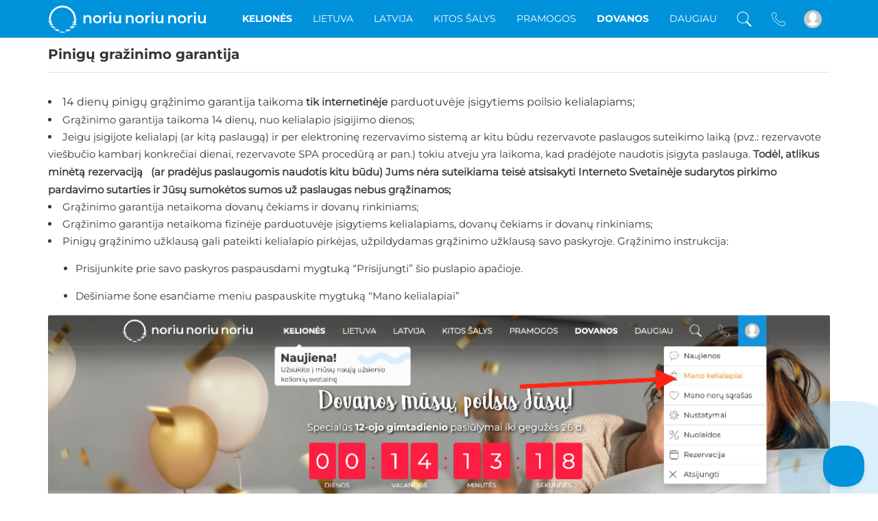

--- FILE ---
content_type: text/html; charset=UTF-8
request_url: https://www.noriunoriunoriu.lt/lt/apie/pinigu-grazinimo-garantija
body_size: 41306
content:

<!DOCTYPE html>
<html lang="lt">
<head>
<meta http-equiv="Content-Type" content="text/html; charset=UTF-8"/>
<meta http-equiv="X-UA-Compatible" content="IE=edge">
<meta name="viewport" content="width=device-width, initial-scale=1.0, maximum-scale=5.0"/>
<!-- Main meta tags -->
<title>Pinigų gražinimo garantija - Noriu Noriu Noriu</title>
<meta name="description" content="Pinigų gražinimo garantija"/>
<meta name="keywords" content="viešbučiai, SPA, sanatorijos, Eglės sanatorija, Birštono sanatorijos, Viešbučiai Druskininkuose, Viešbučiai Palangoje, Viešbučiai Vilniuje, Druskininkų SPA akcijos, Apgyvendinimas Druskininkuose, Palangos viešbučiai, SPA Vilnius, SPA poilsis Palangoje, Druskininkų sanatorijos, Druskininkų gydykla, Poilsis Druskininkuose, Poilsis Palangoje, Poilsio namai Palangoje, Poilsis Birštone, Poilsis prie jūros, Savaitgalis dviems, Trasalio akcijos ir pasiūlymai">
<!-- Favicon -->
<link rel="shortcut icon" type="image/x-icon" href="/img/favicon/noriunoriunoriult_favicon.ico"/>
<link rel="preload" href="/css/georgina/Georgina.woff2" as="font" type="font/woff2" crossorigin="anonymous"/>
<link rel="preload" href="/css/montserrat/Montserrat-Latin.woff2" as="font" type="font/woff2" crossorigin="anonymous"/>
<link rel="preload" href="/css/montserrat/Montserrat-LatinExt.woff2" as="font" type="font/woff2" crossorigin="anonymous"/>
<link rel="preload" href="/css/montserrat/Montserrat-Cyrillic.woff2" as="font" type="font/woff2" crossorigin="anonymous"/>
<link rel="preload" href="/css/montserrat/Montserrat-LatinItalic.woff2" as="font" type="font/woff2" crossorigin="anonymous"/>
<link rel="preload" href="/css/montserrat/Montserrat-LatinExtItalic.woff2" as="font" type="font/woff2" crossorigin="anonymous"/>
<link rel="preload" href="/css/montserrat/Montserrat-CyrillicItalic.woff2" as="font" type="font/woff2" crossorigin="anonymous"/>
<!-- Manifest for app install banner on Android and Chrome -->
<meta name="theme-color" content="#0092db">
<link rel="manifest" href="/manifest.json">
<!-- Add to home screen for Safari on iOS -->
<meta name="apple-mobile-web-app-capable" content="yes">
<meta name="apple-mobile-web-app-status-bar-style" content="#0092db">
<meta name="apple-mobile-web-app-title" content="NoriuNoriuNoriu.lt">
<link rel="apple-touch-icon" href="/img/app_install_banner/noriunoriunoriult/launcher-icon-152x152.png">
<!-- Tile Icon for Windows -->
<meta name="msapplication-TileImage" content="/img/app_install_banner/noriunoriunoriult/launcher-icon-144x144.png">
<meta name="msapplication-navbutton-color" content="#0092db">
<meta name="msapplication-TileColor" content="#0092db">
<!-- OpenGraph protocol -->
<link rel="canonical" href="https://www.noriunoriunoriu.lt/lt/apie/pinigu-grazinimo-garantija"/>
<!-- Social sites -->
<meta property="fb:app_id" content="129231773817188"/>
<link rel="stylesheet" type="text/css" media="screen" href="/css/022d9ed.css?version=20260121064906"/>
<script defer onload="increaseCounter()" class="js_lib" src="https://ajax.googleapis.com/ajax/libs/jquery/1.12.4/jquery.min.js"></script>
<script defer onload="increaseCounter()" class="js_lib" type="text/javascript" src="/js/b441aac.js?version=20260121064906"></script>
<script defer onload="increaseCounter()" class="js_lib" type="text/javascript" src="/js/3816522.js?version=20260121064906"></script>
<script defer onload="increaseCounter()" class="js_lib" src="https://stackpath.bootstrapcdn.com/bootstrap/3.4.1/js/bootstrap.min.js" integrity="sha384-aJ21OjlMXNL5UyIl/XNwTMqvzeRMZH2w8c5cRVpzpU8Y5bApTppSuUkhZXN0VxHd" crossorigin="anonymous"></script>
<script defer onload="increaseCounter()" class="js_lib" type="text/javascript" src="/js/164a129.js?version=20260121064906"></script>
<script defer onload="increaseCounter()" class="js_lib" type="text/javascript" src="/js/2f2357e.js?version=20260121064906"></script>
<script type="text/javascript">var ab_tests=null;ab_tests={"dimension20":"NOR-751=B|NOR-1970=B"};var NoriuGlobalVariables={userUniqueId:null,userUniqueHitId:null,isLoggedIn:0,usersAbTestsValue:''};NoriuGlobalVariables.usersAbTestsValue='NOR-751=B|NOR-1970=B';</script>
<script type="application/ld+json">
    {
        "@context": "http://schema.org",
        "@type": "WebSite",
        "publisher": {
            "@type": "Organization"
        },
        "url": "https://www.noriunoriunoriu.lt/",
        "image": "https://www.noriunoriunoriu.lt/img/logos/noriunoriunoriu4_noslogan.png",
        "sameAs": [
                            "https://www.facebook.com/NoriuNoriuNoriu"
                                                    ,"https://www.instagram.com/noriunoriunoriu/"
                                        ,"https://www.youtube.com/channel/UCpLQLAIB-R6ZLTP-kQTP7uw"
                                        ,"https://www.linkedin.com/company/noriunoriunoriu.lt"
                                ]
    }
</script>
<style>.nav-up #filter_image_rotator{display:none!important}.affix.nav-down #filter_image_rotator{display:none!important}.affix-top.nav-up #filter_image_rotator{display:block!important}.primary_button{background-color:#ff1e43!important;color:#fff!important}.secondary_button{background-color:#ff1e43!important;color:#fff!important}#filter_image_rotator .countdown_timer .time_unit .number_wrapper .first_number,#filter_image_rotator .countdown_timer .time_unit .number_wrapper .second_number{background-color:#ff1e43;color:#fff}#filter_image_rotator .countdown_timer .unit_seperator{color:#ff1e43}.offer_group_list_image.special_offer .info_wrapper .button{background-color: }.offer_group_list_image.special_offer .image .left-labels-container .label-wrapper.label-puiki-dovana,.offer_group_list_image.special_offer .image .left-labels-container .label-wrapper.offer_countdown,.offer_group_list_image.special_offer .image .left-labels-container .label-wrapper.discount_percentage{background-color:#ff1e43}.offer_group_list_image.special_offer .image .left-labels-container .label-puiki-dovana::before,.offer_group_list_image.special_offer .image .left-labels-container .offer_countdown::before{background-color:#ff1e43}.offer_group_list_image.special_offer .image .left-labels-container .label-puiki-dovana::after,.offer_group_list_image.special_offer .image .left-labels-container .offer_countdown::after{border-bottom:9px solid #ff1e43}.offer_group_list_image.special_offer .placeholder .image .image_bottom_info_container .special_offer_timer{background-color:#ff1e43}.offer_group_view.special_offer .actions_wrapper .buy_wrapper .buy_button.regular,.offer_group_view.special_offer .actions_wrapper .booking_actions .buy_button.with_reservation{background-color:#ff1e43}.offer_group_view.special_offer .content_wrapper .content .call_to_action_wrapper .actions .buy_button.regular{background-color:#ff1e43}.offer_group_view.special_offer .navigation .buy_wrapper .buy_button.regular,.offer_group_view.special_offer .navigation .booking_actions .buy_button.with_reservation{background-color:#ff1e43}.offer_group_view.special_offer ~ .fixed_buy_button_wrapper .fixed_buy_button {background-color:#ff1e43}.offer_group_view.special_offer .gallery_wrapper .image_wrapper .left-labels-container .label-wrapper.offer_countdown,.offer_group_view.special_offer .gallery_wrapper .image_wrapper .left-labels-container .label-wrapper.discount_percentage,.offer_group_view.special_offer .gallery_wrapper .image_wrapper .left-labels-container .label-puiki-dovana{background-color:#ff1e43}.offer_group_view.special_offer .gallery_wrapper .image_wrapper .left-labels-container .offer_countdown::before,.offer_group_view.special_offer .gallery_wrapper .image_wrapper .left-labels-container .label-puiki-dovana::before{background-color:#ff1e43}.offer_group_view.special_offer .gallery_wrapper .image_wrapper .left-labels-container .offer_countdown::after,.offer_group_view.special_offer .gallery_wrapper .image_wrapper .left-labels-container .label-puiki-dovana::after{border-bottom:9px solid #ff1e43}.special_offer_popup_container .special_offer_popup .special_offer_popup_content_wrapper .special_offer_popup_content_title{background-color:#ff1e43}</style>
<style>.offer_group_list_item .image .left-labels-container .label-wrapper.specialus-pasiulymas,.offer_group_list_item .image_wrapper .left-labels-container .label-wrapper.specialus-pasiulymas,.gallery_wrapper .image .left-labels-container .label-wrapper.specialus-pasiulymas,.gallery_wrapper .image_wrapper .left-labels-container .label-wrapper.specialus-pasiulymas{background-color:#ff1e43}.offer_group_list_item .image .left-labels-container .label-wrapper.specialus-pasiulymas:before,.offer_group_list_item .image_wrapper .left-labels-container .label-wrapper.specialus-pasiulymas:before,.gallery_wrapper .image .left-labels-container .label-wrapper.specialus-pasiulymas:before,.gallery_wrapper .image_wrapper .left-labels-container .label-wrapper.specialus-pasiulymas:before{color:#fff;background-color:#ff1e43}.offer_group_list_item .image .left-labels-container .label-wrapper.specialus-pasiulymas:after,.offer_group_list_item .image_wrapper .left-labels-container .label-wrapper.specialus-pasiulymas:after,.gallery_wrapper .image .left-labels-container .label-wrapper.specialus-pasiulymas:after,.gallery_wrapper .image_wrapper .left-labels-container .label-wrapper.specialus-pasiulymas:after{border-bottom:9px solid #ff1e43}.offer_group_list_item .image .left-labels-container .label-wrapper.specialus-pasiulymas .label-text,.offer_group_list_item .image_wrapper .left-labels-container .label-wrapper.specialus-pasiulymas .label-text,.gallery_wrapper .image .left-labels-container .label-wrapper.specialus-pasiulymas .label-text,.gallery_wrapper .image_wrapper .left-labels-container .label-wrapper.specialus-pasiulymas .label-text{color:#fff}.offer_group_list_item .image .left-labels-container .label-wrapper.govilnius,.offer_group_list_item .image_wrapper .left-labels-container .label-wrapper.govilnius,.gallery_wrapper .image .left-labels-container .label-wrapper.govilnius,.gallery_wrapper .image_wrapper .left-labels-container .label-wrapper.govilnius{background-color:#e62428}.offer_group_list_item .image .left-labels-container .label-wrapper.govilnius:before,.offer_group_list_item .image_wrapper .left-labels-container .label-wrapper.govilnius:before,.gallery_wrapper .image .left-labels-container .label-wrapper.govilnius:before,.gallery_wrapper .image_wrapper .left-labels-container .label-wrapper.govilnius:before{color:#fff;background-color:#e62428}.offer_group_list_item .image .left-labels-container .label-wrapper.govilnius:after,.offer_group_list_item .image_wrapper .left-labels-container .label-wrapper.govilnius:after,.gallery_wrapper .image .left-labels-container .label-wrapper.govilnius:after,.gallery_wrapper .image_wrapper .left-labels-container .label-wrapper.govilnius:after{border-bottom:9px solid #e62428}.offer_group_list_item .image .left-labels-container .label-wrapper.govilnius .label-text,.offer_group_list_item .image_wrapper .left-labels-container .label-wrapper.govilnius .label-text,.gallery_wrapper .image .left-labels-container .label-wrapper.govilnius .label-text,.gallery_wrapper .image_wrapper .left-labels-container .label-wrapper.govilnius .label-text{color:#fff}</style>
</head>
<body>
<script>var async=async||[];var asyncMarketing=asyncMarketing||[];</script>
<script type="text/javascript">!function(e,t,n){function a(){var e=t.getElementsByTagName("script")[0],n=t.createElement("script");n.type="text/javascript",n.async=!0,n.src="https://beacon-v2.helpscout.net",e.parentNode.insertBefore(n,e)}if(e.Beacon=n=function(t,n,a){e.Beacon.readyQueue.push({method:t,options:n,data:a})},n.readyQueue=[],"complete"===t.readyState)return a();e.attachEvent?e.attachEvent("onload",a):e.addEventListener("load",a,!1)}(window,document,window.Beacon||function(){});</script>
<script type="text/javascript">window.Beacon('init',"481d82e2-c5b1-4c9c-ad0f-60c23ffcd81b")</script>
<div id="body_curtain"></div>
<div class="body_loader"></div>
<div class="app_header">
<div class="app_navbar">
<div class="container">
<div class="row">
<div class="col-xs-12 col-sm-12 col-md-12 col-lg-12">
<div class="brand_logo">
<a href="https://www.noriunoriunoriu.lt/" title="Viešbučių ir poilsio paslaugų e.parduotuvė"></a>
</div>
<ul class="menu text-right pull-right">
<li class="header_outbound visible-md visible-lg">
<a href="https://www.noriunoriunoriu.lt/keliones" title="KELIONĖS">
KELIONĖS </a>
</li>
<li class="dropdown_menu_bar dropdown large_dropdown visible-md visible-lg" data-dropdown-title="topmenu_parent_category_140">
<div class="dropdown_title">Lietuva</div>
<div class="dropdown-menu tabbed-category-menu-wrapper">
<div class="container tabbed-category-menu">
<div class="tab-container">
<a class="dropdown_menu_block_title blue_wave" href="https://www.noriunoriunoriu.lt/lt/viesbuciai-pagal-regiona/viesbuciai-lietuvoje">
Lietuva
</a>
<ul class="nav nav-pills nav-stacked">
<li class="active">
<a href="#viesbuciai-palangoje-tab" data-toggle="tab">Palanga</a>
</li>
<li>
<a href="#viesbuciai-birstone-tab" data-toggle="tab">Birštonas</a>
</li>
<li>
<a href="#viesbuciai-druskininkuose-tab" data-toggle="tab">Druskininkai</a>
</li>
<li>
<a href="#viesbuciai-vilniuje-tab" data-toggle="tab">Vilnius</a>
</li>
<li>
<a href="#viesbuciai-raseiniu-rajone-tab" data-toggle="tab">Raseinių rajonas</a>
</li>
<li>
<a href="#viesbuciai-klaipedoje-tab" data-toggle="tab">Klaipėda</a>
</li>
<li>
<a href="#viesbuciai-trakuose-tab" data-toggle="tab">Trakai</a>
</li>
<li>
<a href="#viesbuciai-anyksciuose-tab" data-toggle="tab">Anykščiai</a>
</li>
<li>
<a href="#viesbuciai-prienu-rajone-tab" data-toggle="tab">Prienų rajonas</a>
</li>
<li>
<a href="#viesbuciai-kaune-tab" data-toggle="tab">Kaunas</a>
</li>
<li>
<a href="#viesbuciai-panevezyje-tab" data-toggle="tab">Panevėžys</a>
</li>
<li>
<a href="#viesbuciai-alytuje-tab" data-toggle="tab">Alytus</a>
</li>
<li>
<a href="#viesbuciai-elektrenuose-tab" data-toggle="tab">Elektrėnai</a>
</li>
<li>
<a href="#viesbuciai-siauiuose-tab" data-toggle="tab">Šiauliai</a>
</li>
<li>
<a href="#viesbuciai-varenos-raj-tab" data-toggle="tab">Varėnos raj.</a>
</li>
<li>
<a href="#viesbuciai-ukmerges-rajone-tab" data-toggle="tab">Ukmergės rajonas</a>
</li>
<li>
<a href="#viesbuciai-kedainiuose-poilsis-tab" data-toggle="tab">Kėdainiai</a>
</li>
<li>
<a href="#viesbuciai-telsiu-rajone-tab" data-toggle="tab">Telšių rajonas</a>
</li>
<li>
<a href="#viesbuciai-kauno-rajone-tab" data-toggle="tab">Kauno rajonas</a>
</li>
<li>
<a href="#viesbuciai-ignalinos-rajone-tab" data-toggle="tab">Ignalinos raj.</a>
</li>
<li>
<a href="#viesbuciai-marijampoleje-tab" data-toggle="tab">Marijampolė</a>
</li>
<li>
<a href="#viesbuciai-kernaveje-tab" data-toggle="tab">Kernavė</a>
</li>
<li>
<a href="#viesbuciai-birzuose-tab" data-toggle="tab">Biržai</a>
</li>
<li>
<a href="#viesbuciai-jurbarko-rajone-tab" data-toggle="tab">Jurbarko rajonas</a>
</li>
<li>
<a href="#viebuciai-utenoje-tab" data-toggle="tab">Utena</a>
</li>
<li>
<a href="#viesbuciai-mazeikiuose-tab" data-toggle="tab">Mažeikiai</a>
</li>
<li>
<a href="#viesbuciai-moletu-rajone-tab" data-toggle="tab">Molėtų rajonas</a>
</li>
<li>
<a href="#viesbuciai-ukmergeje-tab" data-toggle="tab">Ukmergė</a>
</li>
<li>
<a href="#viesbuciai-klaipedos-rajone-tab" data-toggle="tab">Klaipėdos raj.</a>
</li>
<li>
<a href="#viesbuciai-siauliu-rajone-tab" data-toggle="tab">Šiaulių rajonas</a>
</li>
<li>
<a href="#viesbuciai-jonavoje-vsj-tab" data-toggle="tab">Jonava</a>
</li>
<li>
<a href="#viesbuciai-kunigiskiuose-tab" data-toggle="tab">Palanga (Kunigiškiai)</a>
</li>
</ul>
</div>
<div class="left-shadow-wrapper">
<div class="tab-content">
<div class="tab-pane active" id="viesbuciai-palangoje-tab">
<a class="all_services_link" href="https://www.noriunoriunoriu.lt/lt/viesbuciai-pagal-regiona/viesbuciai-palangoje">Viešbučiai Palangoje ></a>
<div class="services_container">
<div class="service_block">
<div class="service_type">Viešbučiai</div>
<ul>
<li>
<a href="https://www.noriunoriunoriu.lt/lt/viesbutis/prie-parko">
<span class="label countdown">Spec.</span>
Prie Parko
</a>
</li>
<li>
<a href="https://www.noriunoriunoriu.lt/lt/viesbutis/auksines-kopos">
Auksinės kopos (Šventoji)
</a>
</li>
<li>
<a href="https://www.noriunoriunoriu.lt/lt/viesbutis/atostogu-parkas-poilsio-ir-sveikatinimo-kompleksas">
<span class="label countdown">Spec.</span>
Atostogų parkas poilsio ir sveikatinimo kompleksas
</a>
</li>
<li>
<a href="https://www.noriunoriunoriu.lt/lt/viesbutis/mana-suites-and-sea">
<span class="label countdown">Spec.</span>
Mana Suites &amp; Sea
</a>
</li>
<li>
<a href="https://www.noriunoriunoriu.lt/lt/viesbutis/prie-fontano">
<span class="label countdown">Spec.</span>
Prie Fontano
</a>
</li>
<li>
<a href="https://www.noriunoriunoriu.lt/lt/viesbutis/seaside-central-hotel">
<span class="label countdown">Spec.</span>
Seaside Central Hotel
</a>
</li>
<li>
<a href="https://www.noriunoriunoriu.lt/lt/viesbutis/viesbutis-gabija">
Viešbutis Gabija
</a>
</li>
<li>
<a href="https://www.noriunoriunoriu.lt/lt/viesbutis/palangos-vetra-7">
Palangos Vėtra
</a>
</li>
<li>
<a href="https://www.noriunoriunoriu.lt/lt/viesbutis/grand-baltic-dunes-palanga-poilsis">
<span class="label discount_percentage"> - 41%</span>
Grand Baltic Dunes
</a>
</li>
<li>
<a href="https://www.noriunoriunoriu.lt/lt/viesbutis/viesbutis-raze">
<span class="label countdown">Spec.</span>
Rąžė
</a>
</li>
<li>
<a href="https://www.noriunoriunoriu.lt/lt/viesbutis/vanagupe">
Mercure Palanga Vanagupė Resort
</a>
</li>
<li>
<a href="https://www.noriunoriunoriu.lt/lt/viesbutis/zilvinas-hotel-palanga">
Žilvinas Hotel Palanga
</a>
</li>
<li>
<a href="https://www.noriunoriunoriu.lt/lt/viesbutis/spa-amber-palace">
SPA Amber Palace
</a>
</li>
<li>
<a href="https://www.noriunoriunoriu.lt/lt/viesbutis/melt-in-palanga">
Melt in Palanga
</a>
</li>
<li>
<a href="https://www.noriunoriunoriu.lt/lt/viesbutis/apartamentai-gintarine-kopa-palanga">
Apartamentai Gintarinė Kopa Palanga
</a>
</li>
<li>
<a href="https://www.noriunoriunoriu.lt/lt/viesbutis/vila-gulbes-takas">
Vila Gulbės Takas (Palanga)
</a>
</li>
<li>
<a href="https://www.noriunoriunoriu.lt/lt/viesbutis/viesbutis-zuvedra">
Viešbutis Žuvėdra
</a>
</li>
<li>
<a href="https://www.noriunoriunoriu.lt/lt/viesbutis/poilsio-namai-vila-levita">
<span class="label countdown">Spec.</span>
Vila Levita Palanga
</a>
</li>
<li>
<a href="https://www.noriunoriunoriu.lt/lt/viesbutis/all-seasons-palanga">
All Seasons Palanga
</a>
</li>
</ul>
</div>
<div class="service_block">
<div class="service_type">Sanatorijos</div>
<ul>
<li>
<a href="https://www.noriunoriunoriu.lt/lt/sanatorija/gradiali">
Gradiali Palanga
</a>
</li>
<li>
<a href="https://www.noriunoriunoriu.lt/lt/sanatorija/energetikas-sveikatos-centras">
Energetikas sveikatos centras
</a>
</li>
</ul>
</div>
<div class="service_block">
<div class="service_type">Pramogos</div>
<ul>
<li>
<a href="https://www.noriunoriunoriu.lt/lt/paslauga/gradiali-palanga-dienos-poilsis">
Gradiali Palanga - dienos poilsis
</a>
</li>
<li>
<a href="https://www.noriunoriunoriu.lt/lt/paslauga/restoranas-grass">
Restoranas grás
</a>
</li>
<li>
<a href="https://www.noriunoriunoriu.lt/lt/paslauga/cafe-manana">
Cafe Mañana
</a>
</li>
<li>
<a href="https://www.noriunoriunoriu.lt/lt/paslauga/meatup-grilio-namas">
MeatUp grilio namas
</a>
</li>
<li>
<a href="https://www.noriunoriunoriu.lt/lt/paslauga/atostogu-parkas-dienos-poilsis">
Atostogų parkas poilsio ir sveikatinimo kompleksas - dienos poilsis
</a>
</li>
<li>
<a href="https://www.noriunoriunoriu.lt/lt/paslauga/vanagupe-dienos-poilsis">
Mercure Palanga Vanagupė Resort - dienos poilsis
</a>
</li>
<li>
<a href="https://www.noriunoriunoriu.lt/lt/paslauga/komanda-balionautojas-pajuryje">
Komanda Balionautojas pajūryje
</a>
</li>
<li>
<a href="https://www.noriunoriunoriu.lt/lt/paslauga/ritos-masazai-palangoje">
<span class="label discount_percentage"> - 45%</span>
Ritos masažai Palangoje
</a>
</li>
<li>
<a href="https://www.noriunoriunoriu.lt/lt/paslauga/viesbutis-gabija-dienos-poilsis">
Gabija - dienos poilsis
</a>
</li>
<li>
<a href="https://www.noriunoriunoriu.lt/lt/paslauga/mociuciu-restorano-dovanu-cekis">
Močiučių restorano dovanų čekis
</a>
</li>
<li>
<a href="https://www.noriunoriunoriu.lt/lt/paslauga/vila-levita-palanga-dienos-poilsis">
Vila Levita Palanga - dienos poilsis
</a>
</li>
<li>
<a href="https://www.noriunoriunoriu.lt/lt/paslauga/train-your-brain-palanga">
Train Your Brain Palanga
</a>
</li>
<li>
<a href="https://www.noriunoriunoriu.lt/lt/paslauga/grozio-terapijos-namai">
Grožio Terapijos namai
</a>
</li>
<li>
<a href="https://www.noriunoriunoriu.lt/lt/paslauga/ciulba-ulba-palanga">
Čiulba Ulba Palanga
</a>
</li>
<li>
<a href="https://www.noriunoriunoriu.lt/lt/paslauga/palangos-vasaros-parkas-ofc">
Palangos vasaros parkas
</a>
</li>
</ul>
</div>
</div>
</div>
<div class="tab-pane" id="viesbuciai-birstone-tab">
<a class="all_services_link" href="https://www.noriunoriunoriu.lt/lt/viesbuciai-pagal-regiona/viesbuciai-birstone">Viešbučiai Birštone ></a>
<div class="services_container">
<div class="service_block">
<div class="service_type">Viešbučiai</div>
<ul>
<li>
<a href="https://www.noriunoriunoriu.lt/lt/viesbutis/royal-spa-residence">
<span class="label countdown">Spec.</span>
Royal SPA Birštonas
</a>
</li>
<li>
<a href="https://www.noriunoriunoriu.lt/lt/viesbutis/ego-spa">
EGO SPA
</a>
</li>
<li>
<a href="https://www.noriunoriunoriu.lt/lt/viesbutis/vytautas-mineral-spa-poilsis-birstone">
<span class="label countdown">Spec.</span>
Vytautas Mineral SPA
</a>
</li>
<li>
<a href="https://www.noriunoriunoriu.lt/lt/viesbutis/sofijos-rezidencija">
Sofijos rezidencija
</a>
</li>
<li>
<a href="https://www.noriunoriunoriu.lt/lt/viesbutis/viesbutis-domus">
<span class="label countdown">Spec.</span>
DOMUS Viešbutis
</a>
</li>
</ul>
</div>
<div class="service_block">
<div class="service_type">Sanatorijos</div>
<ul>
<li>
<a href="https://www.noriunoriunoriu.lt/lt/sanatorija/egles-sanatorija">
<span class="label countdown">Spec.</span>
Eglės sanatorija Birštonas
</a>
</li>
<li>
<a href="https://www.noriunoriunoriu.lt/lt/sanatorija/tulpes-sanatorija">
Tulpės sanatorija
</a>
</li>
<li>
<a href="https://www.noriunoriunoriu.lt/lt/sanatorija/sanatorija-versme">
Versmė Sanatorija Birštone
</a>
</li>
</ul>
</div>
<div class="service_block">
<div class="service_type">Pramogos</div>
<ul>
<li>
<a href="https://www.noriunoriunoriu.lt/lt/paslauga/apleistas-namas">
Apleistas namas
</a>
</li>
<li>
<a href="https://www.noriunoriunoriu.lt/lt/paslauga/komanda-balionautojas-birstone">
Komanda Balionautojas Birštone
</a>
</li>
<li>
<a href="https://www.noriunoriunoriu.lt/lt/paslauga/padangiu-nuotykiai-birstone">
Padangių nuotykiai Birštone
</a>
</li>
<li>
<a href="https://www.noriunoriunoriu.lt/lt/paslauga/pramoginis-laivas-pupa">
Pramoginis laivas &quot;Pupa&quot;
</a>
</li>
<li>
<a href="https://www.noriunoriunoriu.lt/lt/paslauga/train-your-brain-birstonas">
Train Your Brain Birštonas
</a>
</li>
<li>
<a href="https://www.noriunoriunoriu.lt/lt/paslauga/birstono-pramogu-kalnas">
Birštono pramogų kalnas
</a>
</li>
<li>
<a href="https://www.noriunoriunoriu.lt/lt/paslauga/ciulba-ulba-birstonas">
Čiulba Ulba Birštonas
</a>
</li>
</ul>
</div>
</div>
</div>
<div class="tab-pane" id="viesbuciai-druskininkuose-tab">
<a class="all_services_link" href="https://www.noriunoriunoriu.lt/lt/viesbuciai-pagal-regiona/viesbuciai-druskininkuose">Viešbučiai Druskininkuose ></a>
<div class="services_container">
<div class="service_block">
<div class="service_type">Viešbučiai</div>
<ul>
<li>
<a href="https://www.noriunoriunoriu.lt/lt/viesbutis/viesbutis-galia">
<span class="label discount_percentage"> - 44%</span>
Galia
</a>
</li>
<li>
<a href="https://www.noriunoriunoriu.lt/lt/viesbutis/europa-royale-viesbutis">
Europa Royale Druskininkai
</a>
</li>
<li>
<a href="https://www.noriunoriunoriu.lt/lt/viesbutis/de-lita">
De Lita
</a>
</li>
<li>
<a href="https://www.noriunoriunoriu.lt/lt/viesbutis/best-baltic">
<span class="label countdown">Spec.</span>
BEST BALTIC Hotel Druskininkai
</a>
</li>
<li>
<a href="https://www.noriunoriunoriu.lt/lt/viesbutis/viesbutis-ir-spa-goda">
GODA viešbutis ir SPA
</a>
</li>
<li>
<a href="https://www.noriunoriunoriu.lt/lt/viesbutis/regina">
<span class="label countdown">Spec.</span>
Regina
</a>
</li>
<li>
<a href="https://www.noriunoriunoriu.lt/lt/viesbutis/meduna">
Medūna
</a>
</li>
<li>
<a href="https://www.noriunoriunoriu.lt/lt/viesbutis/violeta">
<span class="label countdown">Spec.</span>
Violeta
</a>
</li>
<li>
<a href="https://www.noriunoriunoriu.lt/lt/viesbutis/igne-poilsis-druskininkai">
Ignė
</a>
</li>
<li>
<a href="https://www.noriunoriunoriu.lt/lt/viesbutis/medea-apartamentai">
MEDEA apartamentai
</a>
</li>
<li>
<a href="https://www.noriunoriunoriu.lt/lt/viesbutis/viesbutis-vita">
<span class="label countdown">Spec.</span>
Vita
</a>
</li>
</ul>
</div>
<div class="service_block">
<div class="service_type">Sanatorijos</div>
<ul>
<li>
<a href="https://www.noriunoriunoriu.lt/lt/sanatorija/egles-sanatorija-druskininkai">
Eglės sanatorija Druskininkai
</a>
</li>
<li>
<a href="https://www.noriunoriunoriu.lt/lt/sanatorija/upa">
UPA Medical SPA
</a>
</li>
<li>
<a href="https://www.noriunoriunoriu.lt/lt/sanatorija/dainava-viesbutis-ir-spa">
<span class="label countdown">Spec.</span>
Dainava
</a>
</li>
<li>
<a href="https://www.noriunoriunoriu.lt/lt/sanatorija/mineral-spa-draugyste">
<span class="label countdown">Spec.</span>
Mineral SPA Draugystė
</a>
</li>
</ul>
</div>
<div class="service_block">
<div class="service_type">Pramogos</div>
<ul>
<li>
<a href="https://www.noriunoriunoriu.lt/lt/paslauga/violeta-dienos-poilsis">
Violeta - dienos poilsis
</a>
</li>
<li>
<a href="https://www.noriunoriunoriu.lt/lt/paslauga/mineral-spa-draugyste-dienos-poilsis">
Mineral SPA Draugystė - dienos poilsis
</a>
</li>
<li>
<a href="https://www.noriunoriunoriu.lt/lt/paslauga/train-your-brain">
Train Your Brain
</a>
</li>
<li>
<a href="https://www.noriunoriunoriu.lt/lt/paslauga/train-your-brain-druskininkai">
Train Your Brain Druskininkai
</a>
</li>
<li>
<a href="https://www.noriunoriunoriu.lt/lt/paslauga/scuba-druskininkai">
Scuba Druskininkai
</a>
</li>
<li>
<a href="https://www.noriunoriunoriu.lt/lt/paslauga/ciulba-ulba-druskininkai">
Čiulba Ulba Druskininkai
</a>
</li>
</ul>
</div>
</div>
</div>
<div class="tab-pane" id="viesbuciai-vilniuje-tab">
<a class="all_services_link" href="https://www.noriunoriunoriu.lt/lt/viesbuciai-pagal-regiona/viesbuciai-vilniuje">Viešbučiai Vilniuje ></a>
<div class="services_container">
<div class="service_block">
<div class="service_type">Viešbučiai</div>
<ul>
<li>
<a href="https://www.noriunoriunoriu.lt/lt/viesbutis/vilnius-grand-resort">
Vilnius Grand Resort
</a>
</li>
<li>
<a href="https://www.noriunoriunoriu.lt/lt/viesbutis/mabre-residence-hotel">
<span class="label discount_percentage"> - 37%</span>
Mabre Residence Hotel
</a>
</li>
<li>
<a href="https://www.noriunoriunoriu.lt/lt/viesbutis/conti-hotel">
Conti Hotel
</a>
</li>
<li>
<a href="https://www.noriunoriunoriu.lt/lt/viesbutis/green-vilnius-hotel">
Green Vilnius Hotel
</a>
</li>
<li>
<a href="https://www.noriunoriunoriu.lt/lt/viesbutis/best-western-vilnius">
Best Western Vilnius
</a>
</li>
<li>
<a href="https://www.noriunoriunoriu.lt/lt/viesbutis/viesbutis-narutis">
Narutis
</a>
</li>
<li>
<a href="https://www.noriunoriunoriu.lt/lt/viesbutis/imperial-hotel-restaurant">
IMPERIAL Hotel &amp; Restaurant 5+ viešbutis
</a>
</li>
<li>
<a href="https://www.noriunoriunoriu.lt/lt/viesbutis/calvary-hotel">
<span class="label countdown">Spec.</span>
Calvary Hotel &amp; Restaurant
</a>
</li>
<li>
<a href="https://www.noriunoriunoriu.lt/lt/viesbutis/holiday-inn-vilnius">
Holiday Inn Vilnius
</a>
</li>
<li>
<a href="https://www.noriunoriunoriu.lt/lt/viesbutis/st-palace-viesbutis">
St.Palace viešbutis
</a>
</li>
<li>
<a href="https://www.noriunoriunoriu.lt/lt/viesbutis/bajoru-sodyba">
Bajorų sodyba
</a>
</li>
<li>
<a href="https://www.noriunoriunoriu.lt/lt/viesbutis/vila-monrai">
Vila Monrai
</a>
</li>
<li>
<a href="https://www.noriunoriunoriu.lt/lt/viesbutis/grotthuss-boutique-hotel">
<span class="label countdown">Spec.</span>
Grotthuss Boutique Hotel
</a>
</li>
</ul>
</div>
<div class="service_block">
<div class="service_type">Sanatorijos</div>
<ul>
<li>
<a href="https://www.noriunoriunoriu.lt/lt/sanatorija/egles-reabilitacijos-centras-vilniuje-core">
Eglės reabilitacijos centras Vilniuje | CORE
</a>
</li>
<li>
<a href="https://www.noriunoriunoriu.lt/lt/sanatorija/egles-reabilitacijos-centras-vilnius-sostine">
Eglės reabilitacijos centras Vilnius | Sostinė
</a>
</li>
<li>
<a href="https://www.noriunoriunoriu.lt/lt/sanatorija/egles-reabilitacijos-centras-vilnius-konstitucijos-pr">
Eglės reabilitacijos centras Vilnius | Konstitucijos pr.
</a>
</li>
</ul>
</div>
<div class="service_block">
<div class="service_type">Pramogos</div>
<ul>
<li>
<a href="https://www.noriunoriunoriu.lt/lt/paslauga/ritos-masazai-vilniuje">
<span class="label discount_percentage"> - 36%</span>
Ritos masažai Vilniuje
</a>
</li>
<li>
<a href="https://www.noriunoriunoriu.lt/lt/paslauga/masazo-namai-harmonijos-mene-zf5">
Masažo namai Harmonijos menė
</a>
</li>
<li>
<a href="https://www.noriunoriunoriu.lt/lt/paslauga/ajurvedos-centras-spa-shanti-vilniuje">
Ajurvedos centras SPA Shanti Vilniuje
</a>
</li>
<li>
<a href="https://www.noriunoriunoriu.lt/lt/paslauga/laisvalaikio-dovanos">
Laisvalaikio dovanos
</a>
</li>
<li>
<a href="https://www.noriunoriunoriu.lt/lt/paslauga/surio-dziugasr-namai">
Sūrio Džiugas® namai
</a>
</li>
<li>
<a href="https://www.noriunoriunoriu.lt/lt/paslauga/dalios-grozio-studija">
<span class="label discount_percentage"> - 40%</span>
Dalios Grožio Studija
</a>
</li>
<li>
<a href="https://www.noriunoriunoriu.lt/lt/paslauga/angel-spa">
„Angel SPA“ centras
</a>
</li>
<li>
<a href="https://www.noriunoriunoriu.lt/lt/paslauga/qi-anmo">
<span class="label discount_percentage"> - 41%</span>
QI ANMO
</a>
</li>
<li>
<a href="https://www.noriunoriunoriu.lt/lt/paslauga/joana-photo-style">
Joana Photo Style
</a>
</li>
<li>
<a href="https://www.noriunoriunoriu.lt/lt/paslauga/masazo-klinika">
<span class="label discount_percentage"> - 50%</span>
Vilniaus Masažo Klinika
</a>
</li>
<li>
<a href="https://www.noriunoriunoriu.lt/lt/paslauga/nuad-thai">
Masažo namai „Nuad Thai“
</a>
</li>
<li>
<a href="https://www.noriunoriunoriu.lt/lt/paslauga/pramogos-ore">
Pramogos ore
</a>
</li>
<li>
<a href="https://www.noriunoriunoriu.lt/lt/paslauga/osimas">
Ošimas
</a>
</li>
<li>
<a href="https://www.noriunoriunoriu.lt/lt/paslauga/studio-figura">
Studio figura
</a>
</li>
<li>
<a href="https://www.noriunoriunoriu.lt/lt/paslauga/biokosmetikos-akademija-biocos-vilniuje">
BIOCOS Vilniuje
</a>
</li>
<li>
<a href="https://www.noriunoriunoriu.lt/lt/paslauga/gero-alaus-parduotuve-vilniuje">
Gero alaus parduotuvė Vilniuje
</a>
</li>
<li>
<a href="https://www.noriunoriunoriu.lt/lt/paslauga/azia-spa-vilniuje">
„Azia SPA“ Vilniuje
</a>
</li>
<li>
<a href="https://www.noriunoriunoriu.lt/lt/paslauga/magic-dinner-grey-restoranas">
Magic Dinner - Grey restoranas
</a>
</li>
<li>
<a href="https://www.noriunoriunoriu.lt/lt/paslauga/hlc-lab-papildai">
HLC labs
</a>
</li>
<li>
<a href="https://www.noriunoriunoriu.lt/lt/paslauga/mvcomicslt">
Mvcomics.lt
</a>
</li>
<li>
<a href="https://www.noriunoriunoriu.lt/lt/paslauga/casta-cyber-club">
CASTA Cyber Club
</a>
</li>
<li>
<a href="https://www.noriunoriunoriu.lt/lt/paslauga/sokiu--ir-laisvalaikio-centras-studio-dm">
Šokių ir laisvalaikio centras Studio DM
</a>
</li>
<li>
<a href="https://www.noriunoriunoriu.lt/lt/paslauga/sovietinis-bunkeris">
Sovietinis bunkeris
</a>
</li>
<li>
<a href="https://www.noriunoriunoriu.lt/lt/paslauga/kartodromas-kartlandas-vilniuje">
Kartodromas Kartlandas Vilniuje
</a>
</li>
<li>
<a href="https://www.noriunoriunoriu.lt/lt/paslauga/yugen-tea">
Yugen Tea
</a>
</li>
<li>
<a href="https://www.noriunoriunoriu.lt/lt/paslauga/the-hedonist">
The Hedonist
</a>
</li>
<li>
<a href="https://www.noriunoriunoriu.lt/lt/paslauga/mr-m-massage">
Mr. M. Massage
</a>
</li>
<li>
<a href="https://www.noriunoriunoriu.lt/lt/paslauga/viskio-baras-king-mouse">
Viskio baras „King&amp;Mouse“
</a>
</li>
<li>
<a href="https://www.noriunoriunoriu.lt/lt/paslauga/hungry-walls-plakatai">
Hungry Walls
</a>
</li>
<li>
<a href="https://www.noriunoriunoriu.lt/lt/paslauga/organizacija-blue-yellow">
Organizacija Blue / Yellow
</a>
</li>
<li>
<a href="https://www.noriunoriunoriu.lt/lt/paslauga/rb-photography">
RB. Photography
</a>
</li>
<li>
<a href="https://www.noriunoriunoriu.lt/lt/paslauga/apsara">
Apsara
</a>
</li>
<li>
<a href="https://www.noriunoriunoriu.lt/lt/paslauga/elen-spa">
Elen SPA
</a>
</li>
<li>
<a href="https://www.noriunoriunoriu.lt/lt/paslauga/spring-and-fall">
Spring and Fall
</a>
</li>
<li>
<a href="https://www.noriunoriunoriu.lt/lt/paslauga/judesio-prisilietimas">
Judesio Prisilietimas
</a>
</li>
<li>
<a href="https://www.noriunoriunoriu.lt/lt/paslauga/vilnius-grand-resort-dienos-poilsis">
Vilnius Grand Resort - dienos poilsis
</a>
</li>
<li>
<a href="https://www.noriunoriunoriu.lt/lt/paslauga/masazo-namai-harmonijos-mene">
Masažo namai Harmonijos menė senas
</a>
</li>
<li>
<a href="https://www.noriunoriunoriu.lt/lt/paslauga/matancios-rankos">
Matančios rankos
</a>
</li>
<li>
<a href="https://www.noriunoriunoriu.lt/lt/paslauga/r-b-bistro">
R B Bistro
</a>
</li>
<li>
<a href="https://www.noriunoriunoriu.lt/lt/paslauga/old-town-spa">
<span class="label discount_percentage"> - 33%</span>
Old Town SPA
</a>
</li>
<li>
<a href="https://www.noriunoriunoriu.lt/lt/paslauga/mind-touch-studio">
Mind Touch Studio
</a>
</li>
<li>
<a href="https://www.noriunoriunoriu.lt/lt/paslauga/jogos-harmonija">
Jogos Harmonija
</a>
</li>
<li>
<a href="https://www.noriunoriunoriu.lt/lt/paslauga/akiu-fotografija">
Akių Fotografija Vilniuje
</a>
</li>
<li>
<a href="https://www.noriunoriunoriu.lt/lt/paslauga/zoologijos-sodas-zoopark-vilniuje">
Zoologijos sodas Zoopark Vilniuje
</a>
</li>
<li>
<a href="https://www.noriunoriunoriu.lt/lt/paslauga/restoranas-botanist-vilniuje">
Restoranas Botanist
</a>
</li>
<li>
<a href="https://www.noriunoriunoriu.lt/lt/paslauga/masazo-salonas-cult-of-beauty-vilnius">
<span class="label discount_percentage"> - 40%</span>
Masažo salonas Cult of Beauty
</a>
</li>
<li>
<a href="https://www.noriunoriunoriu.lt/lt/paslauga/ananda-masazai--spa">
Ananda Masažai &amp; SPA
</a>
</li>
<li>
<a href="https://www.noriunoriunoriu.lt/lt/paslauga/vr-kambarys">
VR Kambarys
</a>
</li>
<li>
<a href="https://www.noriunoriunoriu.lt/lt/paslauga/desrainis24lt">
Dešrainis24.lt
</a>
</li>
<li>
<a href="https://www.noriunoriunoriu.lt/lt/paslauga/kanapiu-aliejus-cbd-nordic-nutris">
Kanapių aliejus Nordic Nutris
</a>
</li>
<li>
<a href="https://www.noriunoriunoriu.lt/lt/paslauga/estetiskai-koreguojantys-veida-ir-kuna-masazai">
Estetiškai koreguojantys masažai
</a>
</li>
<li>
<a href="https://www.noriunoriunoriu.lt/lt/paslauga/erotiniu-prekiu-parduotuve-fantazijos-lt">
Erotinių prekių parduotuvė Fantazijos.lt
</a>
</li>
<li>
<a href="https://www.noriunoriunoriu.lt/lt/paslauga/grozio-paslaugu-salonas-figaro">
Figaro salonas
</a>
</li>
<li>
<a href="https://www.noriunoriunoriu.lt/lt/paslauga/atviros-metalo-dirbtuves">
Atviros metalo dirbtuvės
</a>
</li>
<li>
<a href="https://www.noriunoriunoriu.lt/lt/paslauga/sidro-istorijos">
Sidro Istorijos
</a>
</li>
<li>
<a href="https://www.noriunoriunoriu.lt/lt/paslauga/ohmbucha">
Ohm!Bucha
</a>
</li>
<li>
<a href="https://www.noriunoriunoriu.lt/lt/paslauga/backstage-roasters">
Backstage Roasters
</a>
</li>
<li>
<a href="https://www.noriunoriunoriu.lt/lt/paslauga/gusto-blynine">
Gusto Blyninė
</a>
</li>
<li>
<a href="https://www.noriunoriunoriu.lt/lt/paslauga/dj-akademija">
DJ Akademija
</a>
</li>
<li>
<a href="https://www.noriunoriunoriu.lt/lt/paslauga/crooked-nose-coffee-stories">
Crooked Nose &amp; Coffee Stories
</a>
</li>
<li>
<a href="https://www.noriunoriunoriu.lt/lt/paslauga/sushi-sushi-gourmet">
Sushi Sushi Gourmet
</a>
</li>
<li>
<a href="https://www.noriunoriunoriu.lt/lt/paslauga/vyno-vieta">
Vyno Vieta
</a>
</li>
<li>
<a href="https://www.noriunoriunoriu.lt/lt/paslauga/shakesnack-restoranas">
ShakeSnack Vilnius
</a>
</li>
<li>
<a href="https://www.noriunoriunoriu.lt/lt/paslauga/druskos-pasakos">
Druskos pasakos
</a>
</li>
<li>
<a href="https://www.noriunoriunoriu.lt/lt/paslauga/alaturka-kebabine">
AlaTurka kebabinė
</a>
</li>
<li>
<a href="https://www.noriunoriunoriu.lt/lt/paslauga/sushi-lovers">
Sushi Lovers
</a>
</li>
<li>
<a href="https://www.noriunoriunoriu.lt/lt/paslauga/cyberpool">
CyberPool
</a>
</li>
<li>
<a href="https://www.noriunoriunoriu.lt/lt/paslauga/studija-v">
Studija V
</a>
</li>
<li>
<a href="https://www.noriunoriunoriu.lt/lt/paslauga/flera">
Flera
</a>
</li>
<li>
<a href="https://www.noriunoriunoriu.lt/lt/paslauga/snukerio-akademija">
Snukerio akademija
</a>
</li>
<li>
<a href="https://www.noriunoriunoriu.lt/lt/paslauga/ypatingos-kavos-klubas">
Ypatingos kavos klubas
</a>
</li>
<li>
<a href="https://www.noriunoriunoriu.lt/lt/paslauga/noriu-dar">
Noriu Dar
</a>
</li>
<li>
<a href="https://www.noriunoriunoriu.lt/lt/paslauga/laisvalaikio-zirgai">
Laisvalaikio žirgai
</a>
</li>
<li>
<a href="https://www.noriunoriunoriu.lt/lt/paslauga/eye-art">
Eye Art
</a>
</li>
<li>
<a href="https://www.noriunoriunoriu.lt/lt/paslauga/cbdjoy">
CBDjoy
</a>
</li>
<li>
<a href="https://www.noriunoriunoriu.lt/lt/paslauga/scandal-parlor">
Scandal Parlor
</a>
</li>
<li>
<a href="https://www.noriunoriunoriu.lt/lt/paslauga/kavine-tamago">
Kavinė Tamago
</a>
</li>
<li>
<a href="https://www.noriunoriunoriu.lt/lt/paslauga/domus-kitchen">
Domus Kitchen
</a>
</li>
<li>
<a href="https://www.noriunoriunoriu.lt/lt/paslauga/bis-masazai">
BiS masažai
</a>
</li>
<li>
<a href="https://www.noriunoriunoriu.lt/lt/paslauga/vilniaus-baidares">
Vilniaus baidarės
</a>
</li>
<li>
<a href="https://www.noriunoriunoriu.lt/lt/paslauga/nijinsky-iii">
Nijinsky III
</a>
</li>
<li>
<a href="https://www.noriunoriunoriu.lt/lt/paslauga/babble-dinner-club">
Babble Dinner Club
</a>
</li>
<li>
<a href="https://www.noriunoriunoriu.lt/lt/paslauga/meno-studija-artoteka">
Meno studija Artoteka
</a>
</li>
<li>
<a href="https://www.noriunoriunoriu.lt/lt/paslauga/imperial-hotel--restaurant">
IMPERIAL Hotel and Restaurant
</a>
</li>
<li>
<a href="https://www.noriunoriunoriu.lt/lt/paslauga/chickimap">
ChickiMap
</a>
</li>
<li>
<a href="https://www.noriunoriunoriu.lt/lt/paslauga/drops-clinic-vilniuje">
Drops Clinic Vilniuje
</a>
</li>
<li>
<a href="https://www.noriunoriunoriu.lt/lt/paslauga/aj-sokoladas-vilniuje">
AJ šokoladas Vilniuje
</a>
</li>
<li>
<a href="https://www.noriunoriunoriu.lt/lt/paslauga/snakky">
Snakky
</a>
</li>
<li>
<a href="https://www.noriunoriunoriu.lt/lt/paslauga/anos-studio">
Anos studio
</a>
</li>
<li>
<a href="https://www.noriunoriunoriu.lt/lt/paslauga/kristina-dhtwerk">
Kristina Dh&amp;Twerk
</a>
</li>
<li>
<a href="https://www.noriunoriunoriu.lt/lt/paslauga/neo-design-vilniuje">
Neo Desig Vilniuje
</a>
</li>
<li>
<a href="https://www.noriunoriunoriu.lt/lt/paslauga/my-pilates">
My Pilates Vilniuje
</a>
</li>
<li>
<a href="https://www.noriunoriunoriu.lt/lt/paslauga/dad-studio-vilniuje">
DAD Studio Vilniuje
</a>
</li>
<li>
<a href="https://www.noriunoriunoriu.lt/lt/paslauga/moderni-muzikos-studija-gsc-vilniuje">
Moderni Muzikos Studija GSC Vilniuje
</a>
</li>
<li>
<a href="https://www.noriunoriunoriu.lt/lt/paslauga/crafty-fingers">
Crafty Fingers
</a>
</li>
<li>
<a href="https://www.noriunoriunoriu.lt/lt/paslauga/old-tbilisi">
Old Tbilisi
</a>
</li>
<li>
<a href="https://www.noriunoriunoriu.lt/lt/paslauga/go-laser-vilniuje">
Go laser Vilniuje
</a>
</li>
<li>
<a href="https://www.noriunoriunoriu.lt/lt/paslauga/akrobatika-krokodiliukas">
Akrobatika Krokodiliukas
</a>
</li>
<li>
<a href="https://www.noriunoriunoriu.lt/lt/paslauga/lazerspotas">
Lazerspotas Vilniuje
</a>
</li>
<li>
<a href="https://www.noriunoriunoriu.lt/lt/paslauga/naujieji-rytai">
Naujieji Rytai
</a>
</li>
<li>
<a href="https://www.noriunoriunoriu.lt/lt/paslauga/dancing-loops">
Dancing Loops
</a>
</li>
<li>
<a href="https://www.noriunoriunoriu.lt/lt/paslauga/smart-dance">
Smart Dance
</a>
</li>
<li>
<a href="https://www.noriunoriunoriu.lt/lt/paslauga/jojimo-pamokos">
Jojimo pamokos
</a>
</li>
<li>
<a href="https://www.noriunoriunoriu.lt/lt/paslauga/restoranas-medininkai">
Restoranas Medininkai
</a>
</li>
<li>
<a href="https://www.noriunoriunoriu.lt/lt/paslauga/night-rider">
Night Rider
</a>
</li>
<li>
<a href="https://www.noriunoriunoriu.lt/lt/paslauga/klinika-you">
Klinika YOU
</a>
</li>
<li>
<a href="https://www.noriunoriunoriu.lt/lt/paslauga/visos-stygos">
Visos Stygos
</a>
</li>
<li>
<a href="https://www.noriunoriunoriu.lt/lt/paslauga/zmogaus-studiju-centras">
Žmogaus studijų centras
</a>
</li>
<li>
<a href="https://www.noriunoriunoriu.lt/lt/paslauga/pew-pew-vr">
PEW PEW VR
</a>
</li>
<li>
<a href="https://www.noriunoriunoriu.lt/lt/paslauga/casa-la-familia">
Casa La Familia
</a>
</li>
<li>
<a href="https://www.noriunoriunoriu.lt/lt/paslauga/train-your-brain-vilnius">
Train Your Brain Vilnius
</a>
</li>
<li>
<a href="https://www.noriunoriunoriu.lt/lt/paslauga/eye2eye-akiu-fotografija-vilnius">
Eye2Eye akių fotografija Vilniuje
</a>
</li>
<li>
<a href="https://www.noriunoriunoriu.lt/lt/paslauga/tapybos-plenerai">
Tapybos Plenerai
</a>
</li>
<li>
<a href="https://www.noriunoriunoriu.lt/lt/paslauga/gastro-baras-rabbit-hole">
Gastro baras „Rabbit Hole“
</a>
</li>
<li>
<a href="https://www.noriunoriunoriu.lt/lt/paslauga/spa-hamam-turkiska-pirtis">
<span class="label discount_percentage"> - 50%</span>
SPA Hamam
</a>
</li>
<li>
<a href="https://www.noriunoriunoriu.lt/lt/paslauga/restoranas-rosehip">
Restoranas RoseHip
</a>
</li>
<li>
<a href="https://www.noriunoriunoriu.lt/lt/paslauga/studio-figura-rieseje">
Studio Figura Riešėje
</a>
</li>
<li>
<a href="https://www.noriunoriunoriu.lt/lt/paslauga/estetines-medicinos-specialiste-edita">
<span class="label discount_percentage"> - 35%</span>
Estetinės medicinos specialistė Edita
</a>
</li>
<li>
<a href="https://www.noriunoriunoriu.lt/lt/paslauga/senas-motociklas">
Senas Motociklas
</a>
</li>
<li>
<a href="https://www.noriunoriunoriu.lt/lt/paslauga/marcinkeviciaus-akupunkturos-klinika">
Marcinkevičiaus akupunktūros klinika
</a>
</li>
<li>
<a href="https://www.noriunoriunoriu.lt/lt/paslauga/vyno-klubas">
Vyno klubas Vilniuje
</a>
</li>
<li>
<a href="https://www.noriunoriunoriu.lt/lt/paslauga/restoranas-grey">
Restoranas „Grey“
</a>
</li>
<li>
<a href="https://www.noriunoriunoriu.lt/lt/paslauga/fotororo-photography">
Fotororo Photography
</a>
</li>
<li>
<a href="https://www.noriunoriunoriu.lt/lt/paslauga/loginiai-zaidimai">
Loginiai Žaidimai
</a>
</li>
<li>
<a href="https://www.noriunoriunoriu.lt/lt/paslauga/pilates-ir-zumba-treniruotes">
<span class="label discount_percentage"> - 36%</span>
Pilates ir Zumba treniruotės
</a>
</li>
<li>
<a href="https://www.noriunoriunoriu.lt/lt/paslauga/neli-beliakaites-baltijos-baleto-akademija">
Neli Beliakaitės Baltijos baleto akademija
</a>
</li>
<li>
<a href="https://www.noriunoriunoriu.lt/lt/paslauga/ciulba-ulba-vilnius">
Čiulba Ulba Vilnius
</a>
</li>
<li>
<a href="https://www.noriunoriunoriu.lt/lt/paslauga/forum-cinemas-vilnius">
Forum Cinemas Vilnius
</a>
</li>
<li>
<a href="https://www.noriunoriunoriu.lt/lt/paslauga/mariars-privati-muzikos-mokykla">
Mariars privati muzikos mokykla
</a>
</li>
<li>
<a href="https://www.noriunoriunoriu.lt/lt/paslauga/aikido-dojo-sukurys">
Aikido Dojo Sūkurys
</a>
</li>
<li>
<a href="https://www.noriunoriunoriu.lt/lt/paslauga/obs-simuliatoriai">
OBS Simuliatoriai
</a>
</li>
<li>
<a href="https://www.noriunoriunoriu.lt/lt/paslauga/zirgu-teatras-bingo">
Žirgų teatras „Bingo“
</a>
</li>
<li>
<a href="https://www.noriunoriunoriu.lt/lt/paslauga/rcmax-hobby-zona">
RCMAX Hobby zona
</a>
</li>
<li>
<a href="https://www.noriunoriunoriu.lt/lt/paslauga/gian-luca-demarco">
Gian Luca Demarco
</a>
</li>
</ul>
</div>
</div>
</div>
<div class="tab-pane" id="viesbuciai-raseiniu-rajone-tab">
<a class="all_services_link" href="https://www.noriunoriunoriu.lt/lt/viesbuciai-pagal-regiona/viesbuciai-raseiniu-rajone">Viešbučiai Raseinių rajone ></a>
<div class="services_container">
<div class="service_block">
<div class="service_type">Viešbučiai</div>
<ul>
<li>
<a href="https://www.noriunoriunoriu.lt/lt/viesbutis/kaimo-turizmo-sodyba-karpyne">
<span class="label countdown">Spec.</span>
Karpynė
</a>
</li>
</ul>
</div>
<div class="service_block">
<div class="service_type">Sanatorijos</div>
<ul>
</ul>
</div>
<div class="service_block">
<div class="service_type">Pramogos</div>
<ul>
</ul>
</div>
</div>
</div>
<div class="tab-pane" id="viesbuciai-klaipedoje-tab">
<a class="all_services_link" href="https://www.noriunoriunoriu.lt/lt/viesbuciai-pagal-regiona/viesbuciai-klaipedoje">Viešbučiai Klaipėdoje ></a>
<div class="services_container">
<div class="service_block">
<div class="service_type">Viešbučiai</div>
<ul>
<li>
<a href="https://www.noriunoriunoriu.lt/lt/viesbutis/viesbutis-navalis">
<span class="label countdown">Spec.</span>
NAVALIS
</a>
</li>
<li>
<a href="https://www.noriunoriunoriu.lt/lt/viesbutis/art-hotel-bohema-klaipeda">
<span class="label countdown">Spec.</span>
Klaipėda Art Hotel Bohema
</a>
</li>
<li>
<a href="https://www.noriunoriunoriu.lt/lt/viesbutis/dange-hotel">
Dangė Hotel
</a>
</li>
<li>
<a href="https://www.noriunoriunoriu.lt/lt/viesbutis/mercure-klaipeda-city">
Mercure Klaipėda City
</a>
</li>
</ul>
</div>
<div class="service_block">
<div class="service_type">Sanatorijos</div>
<ul>
</ul>
</div>
<div class="service_block">
<div class="service_type">Pramogos</div>
<ul>
<li>
<a href="https://www.noriunoriunoriu.lt/lt/paslauga/hado-klaipeda">
Hado Klaipėda
</a>
</li>
<li>
<a href="https://www.noriunoriunoriu.lt/lt/paslauga/studio-34">
Studio 34
</a>
</li>
<li>
<a href="https://www.noriunoriunoriu.lt/lt/paslauga/smart-group-lt">
Smart Group LT
</a>
</li>
<li>
<a href="https://www.noriunoriunoriu.lt/lt/paslauga/azia-spa-klaipedoje">
„Azia SPA“ Klaipėdoje
</a>
</li>
<li>
<a href="https://www.noriunoriunoriu.lt/lt/paslauga/gero-alaus-parduotuve-klaipedoje">
Gero alaus parduotuvė Klaipėdoje
</a>
</li>
<li>
<a href="https://www.noriunoriunoriu.lt/lt/paslauga/baracuda-tour">
„Baracuda Tour“
</a>
</li>
<li>
<a href="https://www.noriunoriunoriu.lt/lt/paslauga/spa-centras-familia-sana-klaipedoje">
<span class="label discount_percentage"> - 33%</span>
SPA centras Familia Sana Klaipėdoje
</a>
</li>
<li>
<a href="https://www.noriunoriunoriu.lt/lt/paslauga/ritos-masazai-studija-klaipedoje">
<span class="label discount_percentage"> - 36%</span>
Ritos masažai Klaipėdoje
</a>
</li>
<li>
<a href="https://www.noriunoriunoriu.lt/lt/paslauga/galvosukiu-kambarys-alkatrasas">
Galvosūkių kambarys „Alkatrasas”
</a>
</li>
<li>
<a href="https://www.noriunoriunoriu.lt/lt/paslauga/rasa-eras-grozio-ir-kuno-terapijos-studija-svelnios-rankos">
Grožio ir kūno terapijos studija „Švelnios rankos“
</a>
</li>
<li>
<a href="https://www.noriunoriunoriu.lt/lt/paslauga/kuno-terapijos-studija-airi">
Kūno terapijos studija AIRI
</a>
</li>
<li>
<a href="https://www.noriunoriunoriu.lt/lt/paslauga/gokartas-pasivazinejimas-kartingu-klaipedoje">
Gokartas - Pasivažinėjimas kartingu Klaipėdoje
</a>
</li>
<li>
<a href="https://www.noriunoriunoriu.lt/lt/paslauga/restobaras-eldorado">
Restobaras Eldorado
</a>
</li>
<li>
<a href="https://www.noriunoriunoriu.lt/lt/paslauga/victory-sveikatingumo-studija">
Victory sveikatingumo studija
</a>
</li>
<li>
<a href="https://www.noriunoriunoriu.lt/lt/paslauga/tiras365">
Tiras365
</a>
</li>
<li>
<a href="https://www.noriunoriunoriu.lt/lt/paslauga/fabrique">
Fabrique
</a>
</li>
<li>
<a href="https://www.noriunoriunoriu.lt/lt/paslauga/grozio-evoliucija-klaipedoje">
<span class="label discount_percentage"> - 47%</span>
Grožio evoliucija Klaipėdoje
</a>
</li>
<li>
<a href="https://www.noriunoriunoriu.lt/lt/paslauga/akiu-fotografija-klaipedoje">
Akių fotografija Klaipėdoje
</a>
</li>
<li>
<a href="https://www.noriunoriunoriu.lt/lt/paslauga/cosita-studija">
Cosita Studija
</a>
</li>
<li>
<a href="https://www.noriunoriunoriu.lt/lt/paslauga/neo-desig-klaipedoje">
Neo Desig Klaipėdoje
</a>
</li>
<li>
<a href="https://www.noriunoriunoriu.lt/lt/paslauga/kosmetologe-donata">
Kosmetologė Donata
</a>
</li>
<li>
<a href="https://www.noriunoriunoriu.lt/lt/paslauga/galvosukiu-kambarys-rusys-klaipedoje">
Galvosūkių kambarys „Rūsys“ Klaipėdoje
</a>
</li>
<li>
<a href="https://www.noriunoriunoriu.lt/lt/paslauga/train-your-brain-klaipeda">
Train Your Brain Klaipėda
</a>
</li>
<li>
<a href="https://www.noriunoriunoriu.lt/lt/paslauga/fotosesijos-pajuryje-kids-studio">
Fotosesijos pajūryje „Kids Studio“
</a>
</li>
<li>
<a href="https://www.noriunoriunoriu.lt/lt/paslauga/pramoginiu-laivu-nuoma">
Pramoginių laivų nuoma
</a>
</li>
<li>
<a href="https://www.noriunoriunoriu.lt/lt/paslauga/vyno-klubas-uk0">
Vyno klubas Klaipėdoje
</a>
</li>
<li>
<a href="https://www.noriunoriunoriu.lt/lt/paslauga/grozio-ir-estetikos-namai-oz-medbeauty">
Grožio ir estetikos namai „OŽ Medbeauty“
</a>
</li>
<li>
<a href="https://www.noriunoriunoriu.lt/lt/paslauga/mazi-dalykai">
Maži Dalykai
</a>
</li>
<li>
<a href="https://www.noriunoriunoriu.lt/lt/paslauga/klaipedos-baseinas">
Klaipėdos baseinas
</a>
</li>
<li>
<a href="https://www.noriunoriunoriu.lt/lt/paslauga/forum-cinemas-klaipeda">
Forum Cinemas Klaipėda
</a>
</li>
<li>
<a href="https://www.noriunoriunoriu.lt/lt/paslauga/ciulba-ulba-klaipeda">
Čiulba Ulba Klaipėda
</a>
</li>
<li>
<a href="https://www.noriunoriunoriu.lt/lt/paslauga/sveikatos-tavo-kunui">
Giedrės Masažų terapija
</a>
</li>
<li>
<a href="https://www.noriunoriunoriu.lt/lt/paslauga/smash-room-klaipeda">
Smash Room Klaipėda
</a>
</li>
<li>
<a href="https://www.noriunoriunoriu.lt/lt/paslauga/emociju-paleidimo-ir-pramogu-erdve-paleisk">
Emocijų paleidimo ir pramogų erdvė „Paleisk“
</a>
</li>
</ul>
</div>
</div>
</div>
<div class="tab-pane" id="viesbuciai-trakuose-tab">
<a class="all_services_link" href="https://www.noriunoriunoriu.lt/lt/viesbuciai-pagal-regiona/viesbuciai-trakuose">Viešbučiai Trakuose ></a>
<div class="services_container">
<div class="service_block">
<div class="service_type">Viešbučiai</div>
<ul>
<li>
<a href="https://www.noriunoriunoriu.lt/lt/viesbutis/tony-resort">
TonyResort
</a>
</li>
<li>
<a href="https://www.noriunoriunoriu.lt/lt/viesbutis/shanti-resort">
<span class="label discount_percentage"> - 37%</span>
SHANTI RESORT
</a>
</li>
<li>
<a href="https://www.noriunoriunoriu.lt/lt/viesbutis/kempingas-slenis">
<span class="label discount_percentage"> - 40%</span>
Slėnis Trakuose, Sveikatinimo ir poilsio parkas
</a>
</li>
</ul>
</div>
<div class="service_block">
<div class="service_type">Sanatorijos</div>
<ul>
</ul>
</div>
<div class="service_block">
<div class="service_type">Pramogos</div>
<ul>
<li>
<a href="https://www.noriunoriunoriu.lt/lt/paslauga/irklandas">
Irklandas
</a>
</li>
<li>
<a href="https://www.noriunoriunoriu.lt/lt/paslauga/auto-moto-parkas">
Auto Moto Parkas
</a>
</li>
<li>
<a href="https://www.noriunoriunoriu.lt/lt/paslauga/laivastrakuoselt">
Laivaitrakuose.lt
</a>
</li>
<li>
<a href="https://www.noriunoriunoriu.lt/lt/paslauga/mindaugo-laivai">
Mindaugo Laivai
</a>
</li>
<li>
<a href="https://www.noriunoriunoriu.lt/lt/paslauga/herenow">
Here&amp;Now
</a>
</li>
<li>
<a href="https://www.noriunoriunoriu.lt/lt/paslauga/international-tourism-group">
<span class="label discount_percentage"> - 35%</span>
International Tourism Group
</a>
</li>
<li>
<a href="https://www.noriunoriunoriu.lt/lt/paslauga/pagauk-veja-rudiskiu-jojimo-klubas">
Pagauk vėją - Rūdiškių jojimo klubas
</a>
</li>
<li>
<a href="https://www.noriunoriunoriu.lt/lt/paslauga/ezero-gelmes-skaidriu-baidariu-nuoma-trakuose">
Ežero Gelmės - skaidrių baidarių nuoma Trakuose
</a>
</li>
<li>
<a href="https://www.noriunoriunoriu.lt/lt/paslauga/komanda-balionautojas-krendam-trakuose">
Komanda Balionautojas Trakuose
</a>
</li>
<li>
<a href="https://www.noriunoriunoriu.lt/lt/paslauga/lietuviskas-midus">
Lietuviškas midus
</a>
</li>
<li>
<a href="https://www.noriunoriunoriu.lt/lt/paslauga/gosailinglt">
Gosailing.lt
</a>
</li>
<li>
<a href="https://www.noriunoriunoriu.lt/lt/paslauga/aj-sokoladas-trakuose">
AJ šokoladas Trakuose
</a>
</li>
<li>
<a href="https://www.noriunoriunoriu.lt/lt/paslauga/train-your-brain-trakai">
Train Your Brain Trakai
</a>
</li>
<li>
<a href="https://www.noriunoriunoriu.lt/lt/paslauga/bbq-spurga">
BBQ Spurga
</a>
</li>
</ul>
</div>
</div>
</div>
<div class="tab-pane" id="viesbuciai-anyksciuose-tab">
<a class="all_services_link" href="https://www.noriunoriunoriu.lt/lt/viesbuciai-pagal-regiona/viesbuciai-anyksciuose">Viešbučiai Anykščiuose ></a>
<div class="services_container">
<div class="service_block">
<div class="service_type">Viešbučiai</div>
<ul>
<li>
<a href="https://www.noriunoriunoriu.lt/lt/viesbutis/gradiali-anyksciai">
Gradiali Anykščiai
</a>
</li>
<li>
<a href="https://www.noriunoriunoriu.lt/lt/viesbutis/teka-teka-stovyklaviete">
Teka Teka stovyklavietė
</a>
</li>
<li>
<a href="https://www.noriunoriunoriu.lt/lt/viesbutis/sventosios-slenis">
Šventosios Slėnis
</a>
</li>
</ul>
</div>
<div class="service_block">
<div class="service_type">Sanatorijos</div>
<ul>
</ul>
</div>
<div class="service_block">
<div class="service_type">Pramogos</div>
<ul>
<li>
<a href="https://www.noriunoriunoriu.lt/lt/paslauga/aukstaitijos-siaurasis-gelezinkelis">
Aukštaitijos siaurasis geležinkelis
</a>
</li>
<li>
<a href="https://www.noriunoriunoriu.lt/lt/paslauga/restoranas-puntukas">
Restoranas Puntukas
</a>
</li>
</ul>
</div>
</div>
</div>
<div class="tab-pane" id="viesbuciai-prienu-rajone-tab">
<a class="all_services_link" href="https://www.noriunoriunoriu.lt/lt/viesbuciai-pagal-regiona/viesbuciai-prienu-rajone">Viešbučiai Prienų rajone ></a>
<div class="services_container">
<div class="service_block">
<div class="service_type">Viešbučiai</div>
<ul>
<li>
<a href="https://www.noriunoriunoriu.lt/lt/viesbutis/harmony-park">
Harmony Park
</a>
</li>
</ul>
</div>
<div class="service_block">
<div class="service_type">Sanatorijos</div>
<ul>
</ul>
</div>
<div class="service_block">
<div class="service_type">Pramogos</div>
<ul>
<li>
<a href="https://www.noriunoriunoriu.lt/lt/paslauga/harmony-park-pramogos-be-nakvynes">
Harmony Park dienos pramogos
</a>
</li>
<li>
<a href="https://www.noriunoriunoriu.lt/lt/paslauga/sklandita">
Sklandita
</a>
</li>
</ul>
</div>
</div>
</div>
<div class="tab-pane" id="viesbuciai-kaune-tab">
<a class="all_services_link" href="https://www.noriunoriunoriu.lt/lt/viesbuciai-pagal-regiona/viesbuciai-kaune">Viešbučiai Kaune ></a>
<div class="services_container">
<div class="service_block">
<div class="service_type">Viešbučiai</div>
<ul>
<li>
<a href="https://www.noriunoriunoriu.lt/lt/viesbutis/best-western-santakos-viesbutis">
Best Western Santakos viešbutis
</a>
</li>
<li>
<a href="https://www.noriunoriunoriu.lt/lt/viesbutis/ibis-styles-kaunas-centre">
Ibis Styles Kaunas Centre
</a>
</li>
</ul>
</div>
<div class="service_block">
<div class="service_type">Sanatorijos</div>
<ul>
<li>
<a href="https://www.noriunoriunoriu.lt/lt/sanatorija/egles-reabilitacijos-centras-kaunas">
Eglės reabilitacijos centras | Kaunas
</a>
</li>
</ul>
</div>
<div class="service_block">
<div class="service_type">Pramogos</div>
<ul>
<li>
<a href="https://www.noriunoriunoriu.lt/lt/paslauga/ausra-spa-baseino-ir-pirciu-erdve-kaune">
Poilsio ir laisvalaikio erdvė Aušra
</a>
</li>
<li>
<a href="https://www.noriunoriunoriu.lt/lt/paslauga/andromeda-clinic">
Andromeda Clinic
</a>
</li>
<li>
<a href="https://www.noriunoriunoriu.lt/lt/paslauga/panerio-poilsiaviete">
Panerio poilsiavietė
</a>
</li>
<li>
<a href="https://www.noriunoriunoriu.lt/lt/paslauga/plauku-meistre-emilija">
Plaukų meistrė Emilija
</a>
</li>
<li>
<a href="https://www.noriunoriunoriu.lt/lt/paslauga/sveikos-odos-terapija">
Sveikos odos terapija
</a>
</li>
<li>
<a href="https://www.noriunoriunoriu.lt/lt/paslauga/hub-1640">
HUB 1640
</a>
</li>
<li>
<a href="https://www.noriunoriunoriu.lt/lt/paslauga/porto-pino-art">
Porto Pino Art
</a>
</li>
<li>
<a href="https://www.noriunoriunoriu.lt/lt/paslauga/jetrent-kaunas">
JetRent Kaunas
</a>
</li>
<li>
<a href="https://www.noriunoriunoriu.lt/lt/paslauga/purskiamas-idegis-rei-rei">
Purškiamas įdegis Rei Rei
</a>
</li>
<li>
<a href="https://www.noriunoriunoriu.lt/lt/paslauga/jachta-freedom">
Jachta “Freedom”
</a>
</li>
<li>
<a href="https://www.noriunoriunoriu.lt/lt/paslauga/grozio-salonas-tag">
<span class="label discount_percentage"> - 57%</span>
Plaukų terapija
</a>
</li>
<li>
<a href="https://www.noriunoriunoriu.lt/lt/paslauga/grozio-bites">
<span class="label discount_percentage"> - 35%</span>
Venustė
</a>
</li>
<li>
<a href="https://www.noriunoriunoriu.lt/lt/paslauga/billion-jetski">
Billion Jetski
</a>
</li>
<li>
<a href="https://www.noriunoriunoriu.lt/lt/paslauga/droprelaxe">
DropRelaxe
</a>
</li>
<li>
<a href="https://www.noriunoriunoriu.lt/lt/paslauga/ant-bangos">
Ant Bangos
</a>
</li>
<li>
<a href="https://www.noriunoriunoriu.lt/lt/paslauga/party-cruiser-laivai">
Party Cruiser Laivai
</a>
</li>
<li>
<a href="https://www.noriunoriunoriu.lt/lt/paslauga/atik-esup">
<span class="label discount_percentage"> - 40%</span>
ATIK ESUP
</a>
</li>
<li>
<a href="https://www.noriunoriunoriu.lt/lt/paslauga/ginklu-klubas-kpi">
Ginklų klubas
</a>
</li>
<li>
<a href="https://www.noriunoriunoriu.lt/lt/paslauga/hattori-sushi">
Hattori Sushi
</a>
</li>
<li>
<a href="https://www.noriunoriunoriu.lt/lt/paslauga/studija-tadienalt">
TaDiena.lt
</a>
</li>
<li>
<a href="https://www.noriunoriunoriu.lt/lt/paslauga/ciuozimas-kaune">
Čiuožimas Kaune
</a>
</li>
<li>
<a href="https://www.noriunoriunoriu.lt/lt/paslauga/forum-cinemas-kaunas">
Forum Cinemas Kaunas
</a>
</li>
<li>
<a href="https://www.noriunoriunoriu.lt/lt/paslauga/evas-head-spa">
Eva&#039;s head SPA
</a>
</li>
<li>
<a href="https://www.noriunoriunoriu.lt/lt/paslauga/bmw-kateris">
BMW kateris
</a>
</li>
<li>
<a href="https://www.noriunoriunoriu.lt/lt/paslauga/skinlija-beauty-house">
Skinlija Beauty House
</a>
</li>
<li>
<a href="https://www.noriunoriunoriu.lt/lt/paslauga/kauno-masazo-klinika">
Kauno Masažo Klinika
</a>
</li>
<li>
<a href="https://www.noriunoriunoriu.lt/lt/paslauga/kavine-baras-uvus">
Kavinė-baras UVUS
</a>
</li>
<li>
<a href="https://www.noriunoriunoriu.lt/lt/paslauga/atgaiva-kunui">
Atgaiva kūnui
</a>
</li>
<li>
<a href="https://www.noriunoriunoriu.lt/lt/paslauga/perkuno-stalas">
Perkūno stalas
</a>
</li>
<li>
<a href="https://www.noriunoriunoriu.lt/lt/paslauga/grozio-perlai">
Grožio perlai
</a>
</li>
<li>
<a href="https://www.noriunoriunoriu.lt/lt/paslauga/masazo-studija-tobula-savijauta">
<span class="label discount_percentage"> - 37%</span>
Masažo studija Tobula Savijauta
</a>
</li>
<li>
<a href="https://www.noriunoriunoriu.lt/lt/paslauga/ajurvedos-centras-spa-shanti-kaune">
Ajurvedos centras SPA Shanti Kaune
</a>
</li>
<li>
<a href="https://www.noriunoriunoriu.lt/lt/paslauga/kartodromas-kartlandas-kaune">
Kartodromas Kartlandas Kaune
</a>
</li>
<li>
<a href="https://www.noriunoriunoriu.lt/lt/paslauga/restobaras-chill-edition">
<span class="label discount_percentage"> - 33%</span>
Restobaras Chill Edition
</a>
</li>
<li>
<a href="https://www.noriunoriunoriu.lt/lt/paslauga/galvosukiu-kambarys-rusys">
Galvosūkių kambarys „Rūsys“ Kaune
</a>
</li>
<li>
<a href="https://www.noriunoriunoriu.lt/lt/paslauga/sokoladine-saldita">
Šokoladinė Saldita
</a>
</li>
<li>
<a href="https://www.noriunoriunoriu.lt/lt/paslauga/komanda-balionautojas-kaune">
Komanda Balionautojas Kaune
</a>
</li>
<li>
<a href="https://www.noriunoriunoriu.lt/lt/paslauga/eye2eye-akiu-fotografija">
Eye2Eye akių fotografija Kaune
</a>
</li>
<li>
<a href="https://www.noriunoriunoriu.lt/lt/paslauga/zoologijos-sodas-zoopark-kaune">
Zoologijos sodas Zoopark Kaune
</a>
</li>
<li>
<a href="https://www.noriunoriunoriu.lt/lt/paslauga/biokosmetikos-akademija-biocos-kaune">
BIOCOS Kaune
</a>
</li>
<li>
<a href="https://www.noriunoriunoriu.lt/lt/paslauga/ruta-reiki-mercar-mokymu-ir-tyrimu-institutas">
<span class="label discount_percentage"> - 40%</span>
Ruta Reiki Mercar mokymų ir tyrimų institutas
</a>
</li>
<li>
<a href="https://www.noriunoriunoriu.lt/lt/paslauga/masazo-salonas-svajoniu-spa-kaune">
Masažo salonas Svajonių spa
</a>
</li>
<li>
<a href="https://www.noriunoriunoriu.lt/lt/paslauga/restoranas-avilys">
Restoranas AVILYS
</a>
</li>
<li>
<a href="https://www.noriunoriunoriu.lt/lt/paslauga/restoranas-bistronome">
Restoranas BISTRONOMĖ
</a>
</li>
<li>
<a href="https://www.noriunoriunoriu.lt/lt/paslauga/playdiscgolf">
Playdiscgolf
</a>
</li>
<li>
<a href="https://www.noriunoriunoriu.lt/lt/paslauga/lavande-provence">
Lavande Provence
</a>
</li>
<li>
<a href="https://www.noriunoriunoriu.lt/lt/paslauga/musio-frontas">
Mūšio frontas
</a>
</li>
<li>
<a href="https://www.noriunoriunoriu.lt/lt/paslauga/adana-kebabai">
Kebabinė „Adana“ ir „Kebab Stix“
</a>
</li>
<li>
<a href="https://www.noriunoriunoriu.lt/lt/paslauga/flash-dance-sokiu-studija">
Flash Dance šokių studija
</a>
</li>
<li>
<a href="https://www.noriunoriunoriu.lt/lt/paslauga/way-out---pabegimo-kambariai">
Way Out - pabėgimo kambariai
</a>
</li>
<li>
<a href="https://www.noriunoriunoriu.lt/lt/paslauga/ciongo">
Ciongo – aktyvus laisvalaikis
</a>
</li>
<li>
<a href="https://www.noriunoriunoriu.lt/lt/paslauga/drops-clinic-kaune">
Drops Clinic Kaune
</a>
</li>
<li>
<a href="https://www.noriunoriunoriu.lt/lt/paslauga/grozio-evoliucija-kaune">
<span class="label discount_percentage"> - 47%</span>
Grožio evoliucija Kaune
</a>
</li>
<li>
<a href="https://www.noriunoriunoriu.lt/lt/paslauga/klinika-vibramedica">
Klinika Vibramedica
</a>
</li>
<li>
<a href="https://www.noriunoriunoriu.lt/lt/paslauga/akiu-fotografija-kaune">
Akių Fotografija Kaune
</a>
</li>
<li>
<a href="https://www.noriunoriunoriu.lt/lt/paslauga/neo-desig-kaune">
Neo Desig Kaune
</a>
</li>
<li>
<a href="https://www.noriunoriunoriu.lt/lt/paslauga/kineziterapijos-klinika">
Kineziterapijos klinika
</a>
</li>
<li>
<a href="https://www.noriunoriunoriu.lt/lt/paslauga/lafa-bistro">
LaFa Bistro
</a>
</li>
<li>
<a href="https://www.noriunoriunoriu.lt/lt/paslauga/royal-time">
Royal time
</a>
</li>
<li>
<a href="https://www.noriunoriunoriu.lt/lt/paslauga/animuokislt">
Animuokis.lt
</a>
</li>
<li>
<a href="https://www.noriunoriunoriu.lt/lt/paslauga/vista-puode">
Višta Puode
</a>
</li>
<li>
<a href="https://www.noriunoriunoriu.lt/lt/paslauga/rimanto-serniaus-teniso-akademija">
Rimanto Šerniaus teniso akademija
</a>
</li>
<li>
<a href="https://www.noriunoriunoriu.lt/lt/paslauga/trial-room">
Trial Room
</a>
</li>
<li>
<a href="https://www.noriunoriunoriu.lt/lt/paslauga/dp60">
DP60
</a>
</li>
<li>
<a href="https://www.noriunoriunoriu.lt/lt/paslauga/boulder-house">
Boulder House
</a>
</li>
<li>
<a href="https://www.noriunoriunoriu.lt/lt/paslauga/train-your-brain-kaunas">
Train Your Brain Kaunas
</a>
</li>
<li>
<a href="https://www.noriunoriunoriu.lt/lt/paslauga/ekstremali-nuoma">
Ekstremali nuoma
</a>
</li>
<li>
<a href="https://www.noriunoriunoriu.lt/lt/paslauga/mini-golfo-studija-jungle-monkeyz">
Mini golfo studija &quot;Jungle Monkeyz&quot;
</a>
</li>
<li>
<a href="https://www.noriunoriunoriu.lt/lt/paslauga/ciulba-ulba-kaunas">
Čiulba Ulba Kaunas
</a>
</li>
<li>
<a href="https://www.noriunoriunoriu.lt/lt/paslauga/vienas-is-musu---among-us">
Vienas iš mūsų – „Among Us&quot;
</a>
</li>
<li>
<a href="https://www.noriunoriunoriu.lt/lt/paslauga/beauty-inspirations-by-erika-svelne">
Beauty Inspirations by Erika Švelnė
</a>
</li>
<li>
<a href="https://www.noriunoriunoriu.lt/lt/paslauga/way-out">
Way Out
</a>
</li>
<li>
<a href="https://www.noriunoriunoriu.lt/lt/paslauga/my-pilates-kaune">
My Pilates Kaune
</a>
</li>
</ul>
</div>
</div>
</div>
<div class="tab-pane" id="viesbuciai-panevezyje-tab">
<a class="all_services_link" href="https://www.noriunoriunoriu.lt/lt/viesbuciai-pagal-regiona/viesbuciai-panevezyje">Viešbučiai Panevėžyje ></a>
<div class="services_container">
<div class="service_block">
<div class="service_type">Viešbučiai</div>
<ul>
<li>
<a href="https://www.noriunoriunoriu.lt/lt/viesbutis/bistrampolio-dvaras">
<span class="label countdown">Spec.</span>
Bistrampolio Dvaras
</a>
</li>
</ul>
</div>
<div class="service_block">
<div class="service_type">Sanatorijos</div>
<ul>
<li>
<a href="https://www.noriunoriunoriu.lt/lt/sanatorija/egles-reabilitacijos-centras-panevezys">
Eglės reabilitacijos centras | Panevėžys
</a>
</li>
</ul>
</div>
<div class="service_block">
<div class="service_type">Pramogos</div>
<ul>
<li>
<a href="https://www.noriunoriunoriu.lt/lt/paslauga/parasparniai">
Parasparniai
</a>
</li>
<li>
<a href="https://www.noriunoriunoriu.lt/lt/paslauga/zmogaus-studija-masazai-panevezyje">
Žmogaus studija
</a>
</li>
<li>
<a href="https://www.noriunoriunoriu.lt/lt/paslauga/bistrampolio-dvaras-dienos-poilsis">
Bistrampolio Dvaras - dienos poilsis
</a>
</li>
<li>
<a href="https://www.noriunoriunoriu.lt/lt/paslauga/karcema-ruzava">
Karčema Ružava
</a>
</li>
<li>
<a href="https://www.noriunoriunoriu.lt/lt/paslauga/intero-gym">
Intero GYM
</a>
</li>
<li>
<a href="https://www.noriunoriunoriu.lt/lt/paslauga/padangiu-nuotykiai-panevezyje">
Padangių nuotykiai Panevėžyje
</a>
</li>
<li>
<a href="https://www.noriunoriunoriu.lt/lt/paslauga/neo-desig-panevezyje">
Neo Desig Panevėžyje
</a>
</li>
<li>
<a href="https://www.noriunoriunoriu.lt/lt/paslauga/ideju-parkas-bunkeris">
Idėjų parkas Bunkeris
</a>
</li>
<li>
<a href="https://www.noriunoriunoriu.lt/lt/paslauga/studija-agnes-artele">
Studija Agnės Artelė
</a>
</li>
<li>
<a href="https://www.noriunoriunoriu.lt/lt/paslauga/ciulba-ulba-panevezys">
Čiulba Ulba Panevėžys
</a>
</li>
<li>
<a href="https://www.noriunoriunoriu.lt/lt/paslauga/effectus-klinika">
Effectus klinika
</a>
</li>
<li>
<a href="https://www.noriunoriunoriu.lt/lt/paslauga/moto-svajone">
Moto Svajonė
</a>
</li>
</ul>
</div>
</div>
</div>
<div class="tab-pane" id="viesbuciai-alytuje-tab">
<a class="all_services_link" href="https://www.noriunoriunoriu.lt/lt/viesbuciai-pagal-regiona/viesbuciai-alytuje">Viešbučiai Alytuje ></a>
<div class="services_container">
<div class="service_block">
<div class="service_type">Viešbučiai</div>
<ul>
<li>
<a href="https://www.noriunoriunoriu.lt/lt/viesbutis/royal-horse-resort">
Royal Horse Resort
</a>
</li>
</ul>
</div>
<div class="service_block">
<div class="service_type">Sanatorijos</div>
<ul>
</ul>
</div>
<div class="service_block">
<div class="service_type">Pramogos</div>
<ul>
<li>
<a href="https://www.noriunoriunoriu.lt/lt/paslauga/masazo-namai-dzonson">
Masažo namai „Džonson“
</a>
</li>
<li>
<a href="https://www.noriunoriunoriu.lt/lt/paslauga/angelu-namai">
Angelų namai
</a>
</li>
<li>
<a href="https://www.noriunoriunoriu.lt/lt/paslauga/misko-kortai">
Miško kortai
</a>
</li>
</ul>
</div>
</div>
</div>
<div class="tab-pane" id="viesbuciai-elektrenuose-tab">
<a class="all_services_link" href="https://www.noriunoriunoriu.lt/lt/viesbuciai-pagal-regiona/viesbuciai-elektrenuose">Viešbučiai Elektrėnuose ></a>
<div class="services_container">
<div class="service_block">
<div class="service_type">Viešbučiai</div>
<ul>
</ul>
</div>
<div class="service_block">
<div class="service_type">Sanatorijos</div>
<ul>
</ul>
</div>
<div class="service_block">
<div class="service_type">Pramogos</div>
<ul>
<li>
<a href="https://www.noriunoriunoriu.lt/lt/paslauga/jetrent-elektrenai">
JetRent Elektrėnai
</a>
</li>
</ul>
</div>
</div>
</div>
<div class="tab-pane" id="viesbuciai-siauiuose-tab">
<a class="all_services_link" href="https://www.noriunoriunoriu.lt/lt/viesbuciai-pagal-regiona/viesbuciai-siauiuose">Viešbučiai Šiauliuose ></a>
<div class="services_container">
<div class="service_block">
<div class="service_type">Viešbučiai</div>
<ul>
<li>
<a href="https://www.noriunoriunoriu.lt/lt/viesbutis/suncity-hotel-and-spa">
<span class="label countdown">Spec.</span>
Suncity Hotel &amp; SPA
</a>
</li>
</ul>
</div>
<div class="service_block">
<div class="service_type">Sanatorijos</div>
<ul>
<li>
<a href="https://www.noriunoriunoriu.lt/lt/sanatorija/egles-reabilitacijos-centras-siauliai">
Eglės reabilitacijos centras | Šiauliai
</a>
</li>
</ul>
</div>
<div class="service_block">
<div class="service_type">Pramogos</div>
<ul>
<li>
<a href="https://www.noriunoriunoriu.lt/lt/paslauga/juma-therapy-kinezeterapija">
Juma Therapy
</a>
</li>
<li>
<a href="https://www.noriunoriunoriu.lt/lt/paslauga/kolekcionierius">
Kolekcionierius
</a>
</li>
<li>
<a href="https://www.noriunoriunoriu.lt/lt/paslauga/beauty-by-rm">
Beauty By RM
</a>
</li>
<li>
<a href="https://www.noriunoriunoriu.lt/lt/paslauga/ciulba-ulba-siauliai">
Čiulba Ulba Šiauliai
</a>
</li>
<li>
<a href="https://www.noriunoriunoriu.lt/lt/paslauga/azia-spa-siauliuose">
„Azia SPA“ Šiauliuose
</a>
</li>
<li>
<a href="https://www.noriunoriunoriu.lt/lt/paslauga/drigt-and-go-kartingai">
MANDE Kartodromai
</a>
</li>
<li>
<a href="https://www.noriunoriunoriu.lt/lt/paslauga/grozio-centras-prie-saules">
Grožio centras Prie Saulės
</a>
</li>
<li>
<a href="https://www.noriunoriunoriu.lt/lt/paslauga/mes---modern-esthetic-solution">
MES - Modern Esthetic Solution
</a>
</li>
<li>
<a href="https://www.noriunoriunoriu.lt/lt/paslauga/neo-desig-siauliuose">
Neo Desig Šiauliuose
</a>
</li>
<li>
<a href="https://www.noriunoriunoriu.lt/lt/paslauga/daili-su-b-flexy">
Daili su B-flexy
</a>
</li>
<li>
<a href="https://www.noriunoriunoriu.lt/lt/paslauga/restoranas-bleu-de-frenkel">
Restoranas Bleu De Frenkel
</a>
</li>
<li>
<a href="https://www.noriunoriunoriu.lt/lt/paslauga/forum-cinemas-siauliai">
Forum Cinemas Šiauliai
</a>
</li>
</ul>
</div>
</div>
</div>
<div class="tab-pane" id="viesbuciai-varenos-raj-tab">
<a class="all_services_link" href="https://www.noriunoriunoriu.lt/lt/viesbuciai-pagal-regiona/viesbuciai-varenos-raj">Viešbučiai Varėnos raj. ></a>
<div class="services_container">
<div class="service_block">
<div class="service_type">Viešbučiai</div>
<ul>
<li>
<a href="https://www.noriunoriunoriu.lt/lt/viesbutis/vila-ula">
<span class="label countdown">Spec.</span>
Vila Ūla
</a>
</li>
<li>
<a href="https://www.noriunoriunoriu.lt/lt/viesbutis/ausrines---poilsis-gamtoje">
Aušrinės - poilsis gamtoje
</a>
</li>
</ul>
</div>
<div class="service_block">
<div class="service_type">Sanatorijos</div>
<ul>
</ul>
</div>
<div class="service_block">
<div class="service_type">Pramogos</div>
<ul>
<li>
<a href="https://www.noriunoriunoriu.lt/lt/paslauga/parasparniu-mokykla-arcus">
Parasparnių mokykla Arcus
</a>
</li>
</ul>
</div>
</div>
</div>
<div class="tab-pane" id="viesbuciai-ukmerges-rajone-tab">
<a class="all_services_link" href="https://www.noriunoriunoriu.lt/lt/viesbuciai-pagal-regiona/viesbuciai-ukmerges-rajone">Viešbučiai Ukmergės rajone ></a>
<div class="services_container">
<div class="service_block">
<div class="service_type">Viešbučiai</div>
<ul>
<li>
<a href="https://www.noriunoriunoriu.lt/lt/viesbutis/comfort-villas">
Comfort Villas
</a>
</li>
</ul>
</div>
<div class="service_block">
<div class="service_type">Sanatorijos</div>
<ul>
</ul>
</div>
<div class="service_block">
<div class="service_type">Pramogos</div>
<ul>
<li>
<a href="https://www.noriunoriunoriu.lt/lt/paslauga/restoranas-domi">
Restoranas DOMI
</a>
</li>
</ul>
</div>
</div>
</div>
<div class="tab-pane" id="viesbuciai-kedainiuose-poilsis-tab">
<a class="all_services_link" href="https://www.noriunoriunoriu.lt/lt/viesbuciai-pagal-regiona/viesbuciai-kedainiuose-poilsis">Viešbučiai Kėdainiuose ></a>
<div class="services_container">
<div class="service_block">
<div class="service_type">Viešbučiai</div>
<ul>
</ul>
</div>
<div class="service_block">
<div class="service_type">Sanatorijos</div>
<ul>
</ul>
</div>
<div class="service_block">
<div class="service_type">Pramogos</div>
<ul>
<li>
<a href="https://www.noriunoriunoriu.lt/lt/paslauga/shakesnack-kedainiai">
ShakeSnack Kėdainiai
</a>
</li>
<li>
<a href="https://www.noriunoriunoriu.lt/lt/paslauga/ziedune-tapyba-dekoravimas">
Žiedūnė Tapyba Dekoravimas
</a>
</li>
</ul>
</div>
</div>
</div>
<div class="tab-pane" id="viesbuciai-telsiu-rajone-tab">
<a class="all_services_link" href="https://www.noriunoriunoriu.lt/lt/viesbuciai-pagal-regiona/viesbuciai-telsiu-rajone">Viešbučiai Telšių rajone ></a>
<div class="services_container">
<div class="service_block">
<div class="service_type">Viešbučiai</div>
<ul>
</ul>
</div>
<div class="service_block">
<div class="service_type">Sanatorijos</div>
<ul>
</ul>
</div>
<div class="service_block">
<div class="service_type">Pramogos</div>
<ul>
<li>
<a href="https://www.noriunoriunoriu.lt/lt/paslauga/fripposlt">
Frippos.lt
</a>
</li>
<li>
<a href="https://www.noriunoriunoriu.lt/lt/paslauga/rietavo-zirgynas">
Rietavo žirgynas
</a>
</li>
<li>
<a href="https://www.noriunoriunoriu.lt/lt/paslauga/train-your-brain-telsiai">
Train Your Brain Telšiai
</a>
</li>
</ul>
</div>
</div>
</div>
<div class="tab-pane" id="viesbuciai-kauno-rajone-tab">
<a class="all_services_link" href="https://www.noriunoriunoriu.lt/lt/viesbuciai-pagal-regiona/viesbuciai-kauno-rajone">Viešbučiai Kauno rajone ></a>
<div class="services_container">
<div class="service_block">
<div class="service_type">Viešbučiai</div>
<ul>
</ul>
</div>
<div class="service_block">
<div class="service_type">Sanatorijos</div>
<ul>
</ul>
</div>
<div class="service_block">
<div class="service_type">Pramogos</div>
<ul>
<li>
<a href="https://www.noriunoriunoriu.lt/lt/paslauga/aspersa">
Aspersa
</a>
</li>
<li>
<a href="https://www.noriunoriunoriu.lt/lt/paslauga/vanduo-marse">
Vanduo Marse
</a>
</li>
<li>
<a href="https://www.noriunoriunoriu.lt/lt/paslauga/airsoft-war">
Airsoft War
</a>
</li>
<li>
<a href="https://www.noriunoriunoriu.lt/lt/paslauga/jaukus-masazas">
Masažo paslaugos – Jaukus Masažas
</a>
</li>
<li>
<a href="https://www.noriunoriunoriu.lt/lt/paslauga/ciongo-keturraciai">
Ciongo keturračiai
</a>
</li>
<li>
<a href="https://www.noriunoriunoriu.lt/lt/paslauga/kristiano-alpakos">
Kristiano Alpakos
</a>
</li>
<li>
<a href="https://www.noriunoriunoriu.lt/lt/paslauga/keturraciu-pramogos">
Keturračių pramogos
</a>
</li>
</ul>
</div>
</div>
</div>
<div class="tab-pane" id="viesbuciai-ignalinos-rajone-tab">
<a class="all_services_link" href="https://www.noriunoriunoriu.lt/lt/viesbuciai-pagal-regiona/viesbuciai-ignalinos-rajone">Viešbučiai Ignalinos rajone ></a>
<div class="services_container">
<div class="service_block">
<div class="service_type">Viešbučiai</div>
<ul>
</ul>
</div>
<div class="service_block">
<div class="service_type">Sanatorijos</div>
<ul>
</ul>
</div>
<div class="service_block">
<div class="service_type">Pramogos</div>
<ul>
<li>
<a href="https://www.noriunoriunoriu.lt/lt/paslauga/letenu-namai">
Letenų namai
</a>
</li>
</ul>
</div>
</div>
</div>
<div class="tab-pane" id="viesbuciai-marijampoleje-tab">
<a class="all_services_link" href="https://www.noriunoriunoriu.lt/lt/viesbuciai-pagal-regiona/viesbuciai-marijampoleje">Viešbučiai Marijampolėje ></a>
<div class="services_container">
<div class="service_block">
<div class="service_type">Viešbučiai</div>
<ul>
</ul>
</div>
<div class="service_block">
<div class="service_type">Sanatorijos</div>
<ul>
<li>
<a href="https://www.noriunoriunoriu.lt/lt/sanatorija/egles-reabilitacijos-centras-marijampole">
Eglės reabilitacijos centras | Marijampolė
</a>
</li>
</ul>
</div>
<div class="service_block">
<div class="service_type">Pramogos</div>
<ul>
<li>
<a href="https://www.noriunoriunoriu.lt/lt/paslauga/tastik">
Tastik
</a>
</li>
<li>
<a href="https://www.noriunoriunoriu.lt/lt/paslauga/marijampoles-parasiutininku-klubas">
Marijampolės aeroklubas
</a>
</li>
<li>
<a href="https://www.noriunoriunoriu.lt/lt/paslauga/komanda-balionautojas-marijampoleje">
Komanda Balionautojas Marijampolėje
</a>
</li>
<li>
<a href="https://www.noriunoriunoriu.lt/lt/paslauga/lazerspotas-marijampoleje">
Lazerspotas Marijampolėje
</a>
</li>
</ul>
</div>
</div>
</div>
<div class="tab-pane" id="viesbuciai-kernaveje-tab">
<a class="all_services_link" href="https://www.noriunoriunoriu.lt/lt/viesbuciai-pagal-regiona/viesbuciai-kernaveje">Viešbučiai Kernavėje ></a>
<div class="services_container">
<div class="service_block">
<div class="service_type">Viešbučiai</div>
<ul>
<li>
<a href="https://www.noriunoriunoriu.lt/lt/viesbutis/pusu-slamesy">
Pušų šlamesy
</a>
</li>
</ul>
</div>
<div class="service_block">
<div class="service_type">Sanatorijos</div>
<ul>
</ul>
</div>
<div class="service_block">
<div class="service_type">Pramogos</div>
<ul>
</ul>
</div>
</div>
</div>
<div class="tab-pane" id="viesbuciai-birzuose-tab">
<a class="all_services_link" href="https://www.noriunoriunoriu.lt/lt/viesbuciai-pagal-regiona/viesbuciai-birzuose">Viešbučiai Biržuose ></a>
<div class="services_container">
<div class="service_block">
<div class="service_type">Viešbučiai</div>
<ul>
<li>
<a href="https://www.noriunoriunoriu.lt/lt/viesbutis/sodeliskiu-dvaro-sodyba">
SODELIŠKIŲ DVARAS
</a>
</li>
</ul>
</div>
<div class="service_block">
<div class="service_type">Sanatorijos</div>
<ul>
<li>
<a href="https://www.noriunoriunoriu.lt/lt/sanatorija/egles-reabilitacijos-centras-birzai">
Eglės reabilitacijos centras | Biržai
</a>
</li>
</ul>
</div>
<div class="service_block">
<div class="service_type">Pramogos</div>
<ul>
</ul>
</div>
</div>
</div>
<div class="tab-pane" id="viesbuciai-jurbarko-rajone-tab">
<a class="all_services_link" href="https://www.noriunoriunoriu.lt/lt/viesbuciai-pagal-regiona/viesbuciai-jurbarko-rajone">Viešbučiai Jurbarko rajone ></a>
<div class="services_container">
<div class="service_block">
<div class="service_type">Viešbučiai</div>
<ul>
</ul>
</div>
<div class="service_block">
<div class="service_type">Sanatorijos</div>
<ul>
</ul>
</div>
<div class="service_block">
<div class="service_type">Pramogos</div>
<ul>
<li>
<a href="https://www.noriunoriunoriu.lt/lt/paslauga/sandros-meno-namai">
Sandros Meno namai
</a>
</li>
<li>
<a href="https://www.noriunoriunoriu.lt/lt/paslauga/nemuno-alpakos">
Nemuno alpakos
</a>
</li>
</ul>
</div>
</div>
</div>
<div class="tab-pane" id="viebuciai-utenoje-tab">
<a class="all_services_link" href="https://www.noriunoriunoriu.lt/lt/viesbuciai-pagal-regiona/viebuciai-utenoje">Viešbučiai Utenoje ></a>
<div class="services_container">
<div class="service_block">
<div class="service_type">Viešbučiai</div>
<ul>
</ul>
</div>
<div class="service_block">
<div class="service_type">Sanatorijos</div>
<ul>
<li>
<a href="https://www.noriunoriunoriu.lt/lt/sanatorija/egles-reabilitacijos-centras-utena">
Eglės reabilitacijos centras | Utena
</a>
</li>
</ul>
</div>
<div class="service_block">
<div class="service_type">Pramogos</div>
<ul>
<li>
<a href="https://www.noriunoriunoriu.lt/lt/paslauga/shakesnack-utena">
ShakeSnack Utena
</a>
</li>
</ul>
</div>
</div>
</div>
<div class="tab-pane" id="viesbuciai-mazeikiuose-tab">
<a class="all_services_link" href="https://www.noriunoriunoriu.lt/lt/viesbuciai-pagal-regiona/viesbuciai-mazeikiuose">Viešbučiai Mažeikiuose ></a>
<div class="services_container">
<div class="service_block">
<div class="service_type">Viešbučiai</div>
<ul>
</ul>
</div>
<div class="service_block">
<div class="service_type">Sanatorijos</div>
<ul>
</ul>
</div>
<div class="service_block">
<div class="service_type">Pramogos</div>
<ul>
<li>
<a href="https://www.noriunoriunoriu.lt/lt/paslauga/emi-desertu-namai">
EMI desertų namai
</a>
</li>
</ul>
</div>
</div>
</div>
<div class="tab-pane" id="viesbuciai-moletu-rajone-tab">
<a class="all_services_link" href="https://www.noriunoriunoriu.lt/lt/viesbuciai-pagal-regiona/viesbuciai-moletu-rajone">Viešbučiai Molėtų rajone ></a>
<div class="services_container">
<div class="service_block">
<div class="service_type">Viešbučiai</div>
<ul>
<li>
<a href="https://www.noriunoriunoriu.lt/lt/viesbutis/oro-dubingiai-poilsis-spa-pramogos">
ORO Dubingiai
</a>
</li>
<li>
<a href="https://www.noriunoriunoriu.lt/lt/viesbutis/viesbutis-belvilis">
Belvilis viešbutis
</a>
</li>
<li>
<a href="https://www.noriunoriunoriu.lt/lt/viesbutis/pine-place">
Pine Place
</a>
</li>
<li>
<a href="https://www.noriunoriunoriu.lt/lt/viesbutis/moletai-resort">
Molėtai Resort
</a>
</li>
</ul>
</div>
<div class="service_block">
<div class="service_type">Sanatorijos</div>
<ul>
</ul>
</div>
<div class="service_block">
<div class="service_type">Pramogos</div>
<ul>
<li>
<a href="https://www.noriunoriunoriu.lt/lt/paslauga/noromlt">
Norom.lt
</a>
</li>
</ul>
</div>
</div>
</div>
<div class="tab-pane" id="viesbuciai-ukmergeje-tab">
<a class="all_services_link" href="https://www.noriunoriunoriu.lt/lt/viesbuciai-pagal-regiona/viesbuciai-ukmergeje">Viešbučiai Ukmergėje ></a>
<div class="services_container">
<div class="service_block">
<div class="service_type">Viešbučiai</div>
<ul>
</ul>
</div>
<div class="service_block">
<div class="service_type">Sanatorijos</div>
<ul>
</ul>
</div>
<div class="service_block">
<div class="service_type">Pramogos</div>
<ul>
<li>
<a href="https://www.noriunoriunoriu.lt/lt/paslauga/restoranas-roko-virtuve">
Restoranas Roko virtuvė
</a>
</li>
<li>
<a href="https://www.noriunoriunoriu.lt/lt/paslauga/padangiu-nuotykiai-ukmergej">
Padangių nuotykiai Ukmergėj
</a>
</li>
</ul>
</div>
</div>
</div>
<div class="tab-pane" id="viesbuciai-klaipedos-rajone-tab">
<a class="all_services_link" href="https://www.noriunoriunoriu.lt/lt/viesbuciai-pagal-regiona/viesbuciai-klaipedos-rajone">Viešbučiai Klaipėdos rajone ></a>
<div class="services_container">
<div class="service_block">
<div class="service_type">Viešbučiai</div>
<ul>
</ul>
</div>
<div class="service_block">
<div class="service_type">Sanatorijos</div>
<ul>
</ul>
</div>
<div class="service_block">
<div class="service_type">Pramogos</div>
<ul>
<li>
<a href="https://www.noriunoriunoriu.lt/lt/paslauga/sveikatos-taure">
Sveikatos Taurė
</a>
</li>
<li>
<a href="https://www.noriunoriunoriu.lt/lt/paslauga/uostadvarislt">
Uostadvaris.lt
</a>
</li>
</ul>
</div>
</div>
</div>
<div class="tab-pane" id="viesbuciai-siauliu-rajone-tab">
<a class="all_services_link" href="https://www.noriunoriunoriu.lt/lt/viesbuciai-pagal-regiona/viesbuciai-siauliu-rajone">Viešbučiai Šiaulių rajone ></a>
<div class="services_container">
<div class="service_block">
<div class="service_type">Viešbučiai</div>
<ul>
</ul>
</div>
<div class="service_block">
<div class="service_type">Sanatorijos</div>
<ul>
</ul>
</div>
<div class="service_block">
<div class="service_type">Pramogos</div>
<ul>
<li>
<a href="https://www.noriunoriunoriu.lt/lt/paslauga/masazu-salonas-lotos-masazai-veida-formuojantys-masazai">
Masažų salonas Lotos masažai
</a>
</li>
<li>
<a href="https://www.noriunoriunoriu.lt/lt/paslauga/skrydis-lektuvu">
Skrydis lėktuvu
</a>
</li>
<li>
<a href="https://www.noriunoriunoriu.lt/lt/paslauga/marionette-wake-park">
Marionette Wake Park
</a>
</li>
<li>
<a href="https://www.noriunoriunoriu.lt/lt/paslauga/jojimo-klubas-delta">
Jojimo Klubas „Delta”
</a>
</li>
</ul>
</div>
</div>
</div>
<div class="tab-pane" id="viesbuciai-jonavoje-vsj-tab">
<a class="all_services_link" href="https://www.noriunoriunoriu.lt/lt/viesbuciai-pagal-regiona/viesbuciai-jonavoje-vsj">Viešbučiai Jonavoje ></a>
<div class="services_container">
<div class="service_block">
<div class="service_type">Viešbučiai</div>
<ul>
</ul>
</div>
<div class="service_block">
<div class="service_type">Sanatorijos</div>
<ul>
</ul>
</div>
<div class="service_block">
<div class="service_type">Pramogos</div>
<ul>
<li>
<a href="https://www.noriunoriunoriu.lt/lt/paslauga/saudykla-gyneju-kalve">
Šaudykla Gynėjų Kalvė
</a>
</li>
</ul>
</div>
</div>
</div>
<div class="tab-pane" id="viesbuciai-kunigiskiuose-tab">
<a class="all_services_link" href="https://www.noriunoriunoriu.lt/lt/viesbuciai-pagal-regiona/viesbuciai-kunigiskiuose">Viešbučiai Kunigiškiuose ></a>
<div class="services_container">
<div class="service_block">
<div class="service_type">Viešbučiai</div>
<ul>
<li>
<a href="https://www.noriunoriunoriu.lt/lt/viesbutis/apartamentai-gintarine-kopa-kunigiskiai">
Apartamentai Gintarinė Kopa Kunigiškiai (Palanga)
</a>
</li>
<li>
<a href="https://www.noriunoriunoriu.lt/lt/viesbutis/sakalo-kopa-brown-kotedzas">
Sakalo kopa „Brown“ kotedžas
</a>
</li>
<li>
<a href="https://www.noriunoriunoriu.lt/lt/viesbutis/ramios-bites">
Ramios Bitės
</a>
</li>
</ul>
</div>
<div class="service_block">
<div class="service_type">Sanatorijos</div>
<ul>
</ul>
</div>
<div class="service_block">
<div class="service_type">Pramogos</div>
<ul>
</ul>
</div>
</div>
</div>
</div>
</div>
</div>
</div>
</li>
<li class="dropdown_menu_bar dropdown large_dropdown visible-md visible-lg" data-dropdown-title="topmenu_parent_category_141">
<div class="dropdown_title">Latvija</div>
<div class="dropdown-menu tabbed-category-menu-wrapper">
<div class="container tabbed-category-menu">
<div class="tab-container">
<a class="dropdown_menu_block_title blue_wave" href="https://www.noriunoriunoriu.lt/lt/viesbuciai-pagal-regiona/viesbuciai-latvijoje">
Latvija
</a>
<ul class="nav nav-pills nav-stacked">
<li class="active">
<a href="#viesbuciai-jurmaloje-2-tab" data-toggle="tab">Jūrmala</a>
</li>
<li>
<a href="#viesbuciai-rygoje-2-tab" data-toggle="tab">Ryga</a>
</li>
<li>
<a href="#viesbuciai-latvija-cesis-apgyvendinimas-poilsis-tab" data-toggle="tab">Cėsis</a>
</li>
<li>
<a href="#viesbuciai-rezekneje-tab" data-toggle="tab">Rezeknė</a>
</li>
<li>
<a href="#viesbuciai-daugpilyje-tab" data-toggle="tab">Daugpilis</a>
</li>
<li>
<a href="#viesbutis-tukumoje-tab" data-toggle="tab">Tukuma</a>
</li>
<li>
<a href="#viesbuciai-paviluoste-tab" data-toggle="tab">Paviluostas</a>
</li>
<li>
<a href="#viesbuciai-siguldoje-2-tab" data-toggle="tab">Sigulda</a>
</li>
<li>
<a href="#viesbuciai-liepoja-poilsis-akcijos-noriunoriunoriu-tab" data-toggle="tab">Liepoja</a>
</li>
<li>
<a href="#ventspilis-poilsis-viesbuciai-latvija-tab" data-toggle="tab">Ventspilis</a>
</li>
<li>
<a href="#viesbuciai-rygos-rajone-tab" data-toggle="tab">Rygos rajonas</a>
</li>
<li>
<a href="#viesbuciai-bauskoje-tab" data-toggle="tab">Bauska</a>
</li>
<li>
<a href="#viesbuciai-maduonos-savivaldybeje-tab" data-toggle="tab">Maduonos savivaldybė</a>
</li>
<li>
<a href="#viesbuciai-jaunpilyje-tab" data-toggle="tab">Jaunpilis</a>
</li>
<li>
<a href="#viesbuciai-aizkraukles-apskrityje-tab" data-toggle="tab">Aizkrauklės apskritis</a>
</li>
<li>
<a href="#viesbuciai-talsu-rajone-tab" data-toggle="tab">Talsų rajonas</a>
</li>
<li>
<a href="#viesbuciai-kraslavos-regione-tab" data-toggle="tab">Krāslavos regionas</a>
</li>
<li>
<a href="#viesbuciai-kurzemeje-tab" data-toggle="tab">Kuržemė</a>
</li>
<li>
<a href="#viesbuciai-pargaujos-savivaldybeje-tab" data-toggle="tab">Pargauja</a>
</li>
</ul>
</div>
<div class="left-shadow-wrapper">
<div class="tab-content">
<div class="tab-pane active" id="viesbuciai-jurmaloje-2-tab">
<a class="all_services_link" href="https://www.noriunoriunoriu.lt/lt/viesbuciai-pagal-regiona/viesbuciai-jurmaloje-2">Viešbučiai Jūrmaloje ></a>
<div class="services_container">
<div class="service_block">
<div class="service_type">Viešbučiai</div>
<ul>
<li>
<a href="https://www.noriunoriunoriu.lt/lt/viesbutis/baltic-beach-hotel-and-spa-viesbutis">
<span class="label countdown">Spec.</span>
Baltic Beach Hotel &amp; SPA viešbutis
</a>
</li>
<li>
<a href="https://www.noriunoriunoriu.lt/lt/viesbutis/hotel-jurmala-spa">
Jūrmala SPA Hotel
</a>
</li>
<li>
<a href="https://www.noriunoriunoriu.lt/lt/viesbutis/daina-jurmala-beach-hotel-spa">
<span class="label countdown">Spec.</span>
Daina Jurmala Beach Hotel &amp; SPA
</a>
</li>
<li>
<a href="https://www.noriunoriunoriu.lt/lt/viesbutis/lielupe-hotel-by-semarah">
Lielupe Hotel by SemaraH
</a>
</li>
<li>
<a href="https://www.noriunoriunoriu.lt/lt/viesbutis/kurshi-hotel-and-spa">
Kurshi Hotel &amp; SPA
</a>
</li>
</ul>
</div>
<div class="service_block">
<div class="service_type">Sanatorijos</div>
<ul>
</ul>
</div>
<div class="service_block">
<div class="service_type">Pramogos</div>
<ul>
</ul>
</div>
</div>
</div>
<div class="tab-pane" id="viesbuciai-rygoje-2-tab">
<a class="all_services_link" href="https://www.noriunoriunoriu.lt/lt/viesbuciai-pagal-regiona/viesbuciai-rygoje-2">Viešbučiai Rygoje ></a>
<div class="services_container">
<div class="service_block">
<div class="service_type">Viešbučiai</div>
<ul>
<li>
<a href="https://www.noriunoriunoriu.lt/lt/viesbutis/unimars-hotel--spa-riga">
Unimars Hotel &amp; SPA Riga
</a>
</li>
<li>
<a href="https://www.noriunoriunoriu.lt/lt/viesbutis/dome-hotel-riga">
Dome Hotel Riga
</a>
</li>
<li>
<a href="https://www.noriunoriunoriu.lt/lt/viesbutis/bellevue-park-hotel-riga">
Bellevue Park Hotel Riga
</a>
</li>
<li>
<a href="https://www.noriunoriunoriu.lt/lt/viesbutis/wellton-riga-hotel-and-spa">
Wellton Riga Hotel &amp; SPA
</a>
</li>
<li>
<a href="https://www.noriunoriunoriu.lt/lt/viesbutis/rixwell-elefant-hotel">
Rixwell Elefant Hotel
</a>
</li>
<li>
<a href="https://www.noriunoriunoriu.lt/lt/viesbutis/wellton-riverside-spa-hotel">
Wellton Riverside SPA Hotel
</a>
</li>
<li>
<a href="https://www.noriunoriunoriu.lt/lt/viesbutis/monika-centrum-hotels">
Monika Centrum Hotels
</a>
</li>
<li>
<a href="https://www.noriunoriunoriu.lt/lt/viesbutis/wellton-centrum-hotel">
Wellton Centrum Hotel &amp; SPA
</a>
</li>
<li>
<a href="https://www.noriunoriunoriu.lt/lt/viesbutis/grand-poet-hotel-by-semara">
Grand Poet Hotel by SemaraH
</a>
</li>
<li>
<a href="https://www.noriunoriunoriu.lt/lt/viesbutis/hilton-garden-inn-riga-old-town">
Hilton Garden Inn Riga Old Town
</a>
</li>
<li>
<a href="https://www.noriunoriunoriu.lt/lt/viesbutis/mercure-riga-centre-viesbutis">
<span class="label countdown">Spec.</span>
Mercure Riga Centre viešbutis
</a>
</li>
<li>
<a href="https://www.noriunoriunoriu.lt/lt/viesbutis/radisson-blu-daugava-hotel">
<span class="label countdown">Spec.</span>
Radisson Blu Hotel &amp; Spa, Daugava Riga
</a>
</li>
<li>
<a href="https://www.noriunoriunoriu.lt/lt/viesbutis/konventa-seta-hotel">
Konventa Sēta Hotel- Keystone Collection
</a>
</li>
<li>
<a href="https://www.noriunoriunoriu.lt/lt/viesbutis/park-inn-by-radisson-riga-valdemara">
<span class="label countdown">Spec.</span>
Park Inn by Radisson Riga Valdemara
</a>
</li>
</ul>
</div>
<div class="service_block">
<div class="service_type">Sanatorijos</div>
<ul>
</ul>
</div>
<div class="service_block">
<div class="service_type">Pramogos</div>
<ul>
</ul>
</div>
</div>
</div>
<div class="tab-pane" id="viesbuciai-latvija-cesis-apgyvendinimas-poilsis-tab">
<a class="all_services_link" href="https://www.noriunoriunoriu.lt/lt/viesbuciai-pagal-regiona/viesbuciai-latvija-cesis-apgyvendinimas-poilsis">Viešbučiai Cėsyje ></a>
<div class="services_container">
<div class="service_block">
<div class="service_type">Viešbučiai</div>
<ul>
<li>
<a href="https://www.noriunoriunoriu.lt/lt/viesbutis/hotel-tigra">
Hotel Tigra
</a>
</li>
<li>
<a href="https://www.noriunoriunoriu.lt/lt/viesbutis/jonathan-spa-estate">
Jonathan Spa Estate
</a>
</li>
</ul>
</div>
<div class="service_block">
<div class="service_type">Sanatorijos</div>
<ul>
</ul>
</div>
<div class="service_block">
<div class="service_type">Pramogos</div>
<ul>
</ul>
</div>
</div>
</div>
<div class="tab-pane" id="viesbuciai-rezekneje-tab">
<a class="all_services_link" href="https://www.noriunoriunoriu.lt/lt/viesbuciai-pagal-regiona/viesbuciai-rezekneje">Viešbučiai Rezeknėje ></a>
<div class="services_container">
<div class="service_block">
<div class="service_type">Viešbučiai</div>
<ul>
<li>
<a href="https://www.noriunoriunoriu.lt/lt/viesbutis/kolonna-hotel-rezekne">
Kolonna Hotel Rēzekne
</a>
</li>
</ul>
</div>
<div class="service_block">
<div class="service_type">Sanatorijos</div>
<ul>
</ul>
</div>
<div class="service_block">
<div class="service_type">Pramogos</div>
<ul>
</ul>
</div>
</div>
</div>
<div class="tab-pane" id="viesbuciai-daugpilyje-tab">
<a class="all_services_link" href="https://www.noriunoriunoriu.lt/lt/viesbuciai-pagal-regiona/viesbuciai-daugpilyje">Viešbučiai Daugpilyje ></a>
<div class="services_container">
<div class="service_block">
<div class="service_type">Viešbučiai</div>
<ul>
<li>
<a href="https://www.noriunoriunoriu.lt/lt/viesbutis/silene-resort-spa-viesbutis">
Silene Resort &amp; SPA
</a>
</li>
<li>
<a href="https://www.noriunoriunoriu.lt/lt/viesbutis/egles-villa-silene-resort-spa">
Silene Resort&amp;SPA, Egles villa
</a>
</li>
</ul>
</div>
<div class="service_block">
<div class="service_type">Sanatorijos</div>
<ul>
</ul>
</div>
<div class="service_block">
<div class="service_type">Pramogos</div>
<ul>
</ul>
</div>
</div>
</div>
<div class="tab-pane" id="viesbutis-tukumoje-tab">
<a class="all_services_link" href="https://www.noriunoriunoriu.lt/lt/viesbuciai-pagal-regiona/viesbutis-tukumoje">Viešbutis Tukumoje ></a>
<div class="services_container">
<div class="service_block">
<div class="service_type">Viešbučiai</div>
<ul>
<li>
<a href="https://www.noriunoriunoriu.lt/lt/viesbutis/villa-anna">
Villa Anna
</a>
</li>
</ul>
</div>
<div class="service_block">
<div class="service_type">Sanatorijos</div>
<ul>
</ul>
</div>
<div class="service_block">
<div class="service_type">Pramogos</div>
<ul>
</ul>
</div>
</div>
</div>
<div class="tab-pane" id="viesbuciai-paviluoste-tab">
<a class="all_services_link" href="https://www.noriunoriunoriu.lt/lt/viesbuciai-pagal-regiona/viesbuciai-paviluoste">Viešbučiai Paviluoste ></a>
<div class="services_container">
<div class="service_block">
<div class="service_type">Viešbučiai</div>
<ul>
<li>
<a href="https://www.noriunoriunoriu.lt/lt/viesbutis/otto-hotel-sun">
OTTO Hotel &amp; Sun
</a>
</li>
</ul>
</div>
<div class="service_block">
<div class="service_type">Sanatorijos</div>
<ul>
</ul>
</div>
<div class="service_block">
<div class="service_type">Pramogos</div>
<ul>
</ul>
</div>
</div>
</div>
<div class="tab-pane" id="viesbuciai-siguldoje-2-tab">
<a class="all_services_link" href="https://www.noriunoriunoriu.lt/lt/viesbuciai-pagal-regiona/viesbuciai-siguldoje-2">Viešbučiai Siguldoje ></a>
<div class="services_container">
<div class="service_block">
<div class="service_type">Viešbučiai</div>
<ul>
<li>
<a href="https://www.noriunoriunoriu.lt/lt/viesbutis/spa-hotel-ezeri">
<span class="label countdown">Spec.</span>
SPA Hotel Ezeri
</a>
</li>
<li>
<a href="https://www.noriunoriunoriu.lt/lt/viesbutis/hotel-sigulda">
Hotel Sigulda
</a>
</li>
<li>
<a href="https://www.noriunoriunoriu.lt/lt/viesbutis/seven-mirrors-murjani">
Seven Mirrors Murjani
</a>
</li>
<li>
<a href="https://www.noriunoriunoriu.lt/lt/viesbutis/river-cabin-siguldoje">
River Cabin
</a>
</li>
<li>
<a href="https://www.noriunoriunoriu.lt/lt/viesbutis/malpilio-dvaras">
Malpilio dvaras
</a>
</li>
</ul>
</div>
<div class="service_block">
<div class="service_type">Sanatorijos</div>
<ul>
</ul>
</div>
<div class="service_block">
<div class="service_type">Pramogos</div>
<ul>
</ul>
</div>
</div>
</div>
<div class="tab-pane" id="viesbuciai-liepoja-poilsis-akcijos-noriunoriunoriu-tab">
<a class="all_services_link" href="https://www.noriunoriunoriu.lt/lt/viesbuciai-pagal-regiona/viesbuciai-liepoja-poilsis-akcijos-noriunoriunoriu">Viešbučiai Liepojoje ></a>
<div class="services_container">
<div class="service_block">
<div class="service_type">Viešbučiai</div>
<ul>
<li>
<a href="https://www.noriunoriunoriu.lt/lt/viesbutis/libava-viesbutis-liepojoje">
Libava
</a>
</li>
<li>
<a href="https://www.noriunoriunoriu.lt/lt/viesbutis/miera-osta-latvija-paviluostas">
Miera Osta
</a>
</li>
<li>
<a href="https://www.noriunoriunoriu.lt/lt/viesbutis/bb-kempingas-liepoja">
BB kempingas
</a>
</li>
<li>
<a href="https://www.noriunoriunoriu.lt/lt/viesbutis/poilsio-kompleksas-pazust-priedes">
Poilsio kompleksas &quot;Pazust Priedēs&quot;
</a>
</li>
</ul>
</div>
<div class="service_block">
<div class="service_type">Sanatorijos</div>
<ul>
</ul>
</div>
<div class="service_block">
<div class="service_type">Pramogos</div>
<ul>
<li>
<a href="https://www.noriunoriunoriu.lt/lt/paslauga/bb-wakepark-liepoja">
BB WakePark
</a>
</li>
</ul>
</div>
</div>
</div>
<div class="tab-pane" id="ventspilis-poilsis-viesbuciai-latvija-tab">
<a class="all_services_link" href="https://www.noriunoriunoriu.lt/lt/viesbuciai-pagal-regiona/ventspilis-poilsis-viesbuciai-latvija">Viešbučiai Ventspilyje ></a>
<div class="services_container">
<div class="service_block">
<div class="service_type">Viešbučiai</div>
<ul>
<li>
<a href="https://www.noriunoriunoriu.lt/lt/viesbutis/hotel-olympic-ventspils-latvia">
Hotel of the Olympic centre Ventspils
</a>
</li>
<li>
<a href="https://www.noriunoriunoriu.lt/lt/viesbutis/poilsiaviete-buki-ir-mini-zoologijos-sodas">
Poilsiavietė „Buki“ ir mini zoologijos sodas
</a>
</li>
</ul>
</div>
<div class="service_block">
<div class="service_type">Sanatorijos</div>
<ul>
</ul>
</div>
<div class="service_block">
<div class="service_type">Pramogos</div>
<ul>
</ul>
</div>
</div>
</div>
<div class="tab-pane" id="viesbuciai-rygos-rajone-tab">
<a class="all_services_link" href="https://www.noriunoriunoriu.lt/lt/viesbuciai-pagal-regiona/viesbuciai-rygos-rajone">Viešbučiai Rygos rajone ></a>
<div class="services_container">
<div class="service_block">
<div class="service_type">Viešbučiai</div>
<ul>
<li>
<a href="https://www.noriunoriunoriu.lt/lt/viesbutis/hotel-baltvilla">
Viešbutis Baltvilla
</a>
</li>
<li>
<a href="https://www.noriunoriunoriu.lt/lt/viesbutis/viesbutis-vanaga-ligzda-baltezers">
Viešbutis „Vanaga Ligzda“
</a>
</li>
</ul>
</div>
<div class="service_block">
<div class="service_type">Sanatorijos</div>
<ul>
</ul>
</div>
<div class="service_block">
<div class="service_type">Pramogos</div>
<ul>
</ul>
</div>
</div>
</div>
<div class="tab-pane" id="viesbuciai-bauskoje-tab">
<a class="all_services_link" href="https://www.noriunoriunoriu.lt/lt/viesbuciai-pagal-regiona/viesbuciai-bauskoje">Viešbučiai Bauskoje ></a>
<div class="services_container">
<div class="service_block">
<div class="service_type">Viešbučiai</div>
<ul>
<li>
<a href="https://www.noriunoriunoriu.lt/lt/viesbutis/rija-bauska-hotel">
Rija Bauska Hotel
</a>
</li>
<li>
<a href="https://www.noriunoriunoriu.lt/lt/viesbutis/poilsio-kompleksas-rozmalas">
Poilsio kompleksas Rožmalas
</a>
</li>
</ul>
</div>
<div class="service_block">
<div class="service_type">Sanatorijos</div>
<ul>
</ul>
</div>
<div class="service_block">
<div class="service_type">Pramogos</div>
<ul>
</ul>
</div>
</div>
</div>
<div class="tab-pane" id="viesbuciai-maduonos-savivaldybeje-tab">
<a class="all_services_link" href="https://www.noriunoriunoriu.lt/lt/viesbuciai-pagal-regiona/viesbuciai-maduonos-savivaldybeje">Viešbučiai Maduonos savivaldybėje ></a>
<div class="services_container">
<div class="service_block">
<div class="service_type">Viešbučiai</div>
<ul>
<li>
<a href="https://www.noriunoriunoriu.lt/lt/viesbutis/marcienas-muiza">
Mārcienas muiža
</a>
</li>
<li>
<a href="https://www.noriunoriunoriu.lt/lt/viesbutis/sveciu-namai-upenes">
Svečių namai UpeNes
</a>
</li>
<li>
<a href="https://www.noriunoriunoriu.lt/lt/viesbutis/sniegi-design-cabins">
&quot;Sniegi&quot; design cabins
</a>
</li>
</ul>
</div>
<div class="service_block">
<div class="service_type">Sanatorijos</div>
<ul>
</ul>
</div>
<div class="service_block">
<div class="service_type">Pramogos</div>
<ul>
</ul>
</div>
</div>
</div>
<div class="tab-pane" id="viesbuciai-jaunpilyje-tab">
<a class="all_services_link" href="https://www.noriunoriunoriu.lt/lt/viesbuciai-pagal-regiona/viesbuciai-jaunpilyje">Viešbučiai Jaunpilyje ></a>
<div class="services_container">
<div class="service_block">
<div class="service_type">Viešbučiai</div>
<ul>
<li>
<a href="https://www.noriunoriunoriu.lt/lt/viesbutis/jaunpilio-pilis">
Jaunpilio pilis
</a>
</li>
</ul>
</div>
<div class="service_block">
<div class="service_type">Sanatorijos</div>
<ul>
</ul>
</div>
<div class="service_block">
<div class="service_type">Pramogos</div>
<ul>
<li>
<a href="https://www.noriunoriunoriu.lt/lt/paslauga/jaunpilio-pilis-dienos-poilsis">
Jaunpilio pilis - dienos poilsis
</a>
</li>
</ul>
</div>
</div>
</div>
<div class="tab-pane" id="viesbuciai-aizkraukles-apskrityje-tab">
<a class="all_services_link" href="https://www.noriunoriunoriu.lt/lt/viesbuciai-pagal-regiona/viesbuciai-aizkraukles-apskrityje">Viešbučiai Aizkrauklės apskrityje ></a>
<div class="services_container">
<div class="service_block">
<div class="service_type">Viešbučiai</div>
<ul>
<li>
<a href="https://www.noriunoriunoriu.lt/lt/viesbutis/seven-mirrors-aizkraukle">
Seven Mirrors Aizkrauklės apskrityje
</a>
</li>
</ul>
</div>
<div class="service_block">
<div class="service_type">Sanatorijos</div>
<ul>
</ul>
</div>
<div class="service_block">
<div class="service_type">Pramogos</div>
<ul>
</ul>
</div>
</div>
</div>
<div class="tab-pane" id="viesbuciai-talsu-rajone-tab">
<a class="all_services_link" href="https://www.noriunoriunoriu.lt/lt/viesbuciai-pagal-regiona/viesbuciai-talsu-rajone">Viešbučiai Talsų rajone ></a>
<div class="services_container">
<div class="service_block">
<div class="service_type">Viešbučiai</div>
<ul>
<li>
<a href="https://www.noriunoriunoriu.lt/lt/viesbutis/nurmuizas-pils">
Nurmuižas pils
</a>
</li>
</ul>
</div>
<div class="service_block">
<div class="service_type">Sanatorijos</div>
<ul>
</ul>
</div>
<div class="service_block">
<div class="service_type">Pramogos</div>
<ul>
</ul>
</div>
</div>
</div>
<div class="tab-pane" id="viesbuciai-kraslavos-regione-tab">
<a class="all_services_link" href="https://www.noriunoriunoriu.lt/lt/viesbuciai-pagal-regiona/viesbuciai-kraslavos-regione">Viešbučiai Krāslavos regione ></a>
<div class="services_container">
<div class="service_block">
<div class="service_type">Viešbučiai</div>
<ul>
<li>
<a href="https://www.noriunoriunoriu.lt/lt/viesbutis/ezezers">
Ežezers
</a>
</li>
</ul>
</div>
<div class="service_block">
<div class="service_type">Sanatorijos</div>
<ul>
</ul>
</div>
<div class="service_block">
<div class="service_type">Pramogos</div>
<ul>
</ul>
</div>
</div>
</div>
<div class="tab-pane" id="viesbuciai-kurzemeje-tab">
<a class="all_services_link" href="https://www.noriunoriunoriu.lt/lt/viesbuciai-pagal-regiona/viesbuciai-kurzemeje">Viešbučiai Kuržemėje ></a>
<div class="services_container">
<div class="service_block">
<div class="service_type">Viešbučiai</div>
<ul>
<li>
<a href="https://www.noriunoriunoriu.lt/lt/viesbutis/poilsio-kompleksas-kurzemes-perle">
Poilsio kompleksas Kurzemes pērle
</a>
</li>
</ul>
</div>
<div class="service_block">
<div class="service_type">Sanatorijos</div>
<ul>
</ul>
</div>
<div class="service_block">
<div class="service_type">Pramogos</div>
<ul>
</ul>
</div>
</div>
</div>
<div class="tab-pane" id="viesbuciai-pargaujos-savivaldybeje-tab">
<a class="all_services_link" href="https://www.noriunoriunoriu.lt/lt/viesbuciai-pagal-regiona/viesbuciai-pargaujos-savivaldybeje">Viešbučiai Pargaujos savivaldybėje ></a>
<div class="services_container">
<div class="service_block">
<div class="service_type">Viešbučiai</div>
<ul>
<li>
<a href="https://www.noriunoriunoriu.lt/lt/viesbutis/sveciu-namai-kakukalns">
<span class="label discount_percentage"> - 43%</span>
Svečių namai „Kaķukalns“
</a>
</li>
</ul>
</div>
<div class="service_block">
<div class="service_type">Sanatorijos</div>
<ul>
</ul>
</div>
<div class="service_block">
<div class="service_type">Pramogos</div>
<ul>
</ul>
</div>
</div>
</div>
</div>
</div>
</div>
</div>
</li>
<li class="dropdown_menu_bar dropdown large_dropdown visible-md visible-lg" data-dropdown-title="topmenu_parent_category_500">
<div class="dropdown_title">Kitos šalys</div>
<div class="dropdown-menu tabbed-category-menu-wrapper">
<div class="container tabbed-category-menu">
<div class="tab-container">
<a class="dropdown_menu_block_title blue_wave" href="https://www.noriunoriunoriu.lt/lt/viesbuciai-pagal-regiona/kitos-salys">
Kitos šalys
</a>
<ul class="nav nav-pills nav-stacked">
<li class="active">
<a href="#viesbuciai-taline-tab" data-toggle="tab">Talinas</a>
</li>
<li>
<a href="#viesbuciai-saremos-saloje-tab" data-toggle="tab">Saremos sala</a>
</li>
<li>
<a href="#viesbuciai-parnu-tab" data-toggle="tab">Parnu</a>
</li>
<li>
<a href="#viesbuciai-valga-rajone-tab" data-toggle="tab">Valga raj.</a>
</li>
<li>
<a href="#viesbuciai-mazury-tab" data-toggle="tab">Mazury</a>
</li>
<li>
<a href="#viesbuciai-pakarpateje-tab" data-toggle="tab">Pakarpatė</a>
</li>
<li>
<a href="#viesbuciai-bialka-tatrzanska-tab" data-toggle="tab">Białka Tatrzańska</a>
</li>
</ul>
</div>
<div class="left-shadow-wrapper">
<div class="tab-content">
<div class="tab-pane active" id="viesbuciai-taline-tab">
<a class="all_services_link" href="https://www.noriunoriunoriu.lt/lt/viesbuciai-pagal-regiona/viesbuciai-taline">Viešbučiai Taline ></a>
<div class="services_container">
<div class="service_block">
<div class="service_type">Viešbučiai</div>
<ul>
<li>
<a href="https://www.noriunoriunoriu.lt/lt/viesbutis/kalev-spa-hotel">
<span class="label countdown">Spec.</span>
Kalev Spa Hotel and Waterpark
</a>
</li>
<li>
<a href="https://www.noriunoriunoriu.lt/lt/viesbutis/meriton-old-town-garden-hotel">
Meriton Old Town Garden Hotel
</a>
</li>
</ul>
</div>
<div class="service_block">
<div class="service_type">Sanatorijos</div>
<ul>
</ul>
</div>
<div class="service_block">
<div class="service_type">Pramogos</div>
<ul>
<li>
<a href="https://www.noriunoriunoriu.lt/lt/paslauga/elamus-spa">
Elamus SPA
</a>
</li>
</ul>
</div>
</div>
</div>
<div class="tab-pane" id="viesbuciai-saremos-saloje-tab">
<a class="all_services_link" href="https://www.noriunoriunoriu.lt/lt/viesbuciai-pagal-regiona/viesbuciai-saremos-saloje">Viešbučiai Saremos saloje ></a>
<div class="services_container">
<div class="service_block">
<div class="service_type">Viešbučiai</div>
<ul>
<li>
<a href="https://www.noriunoriunoriu.lt/lt/viesbutis/asa-spa-hotel">
Asa Spa Hotel
</a>
</li>
<li>
<a href="https://www.noriunoriunoriu.lt/lt/viesbutis/johan-spa-hotel">
Johan SPA Hotel
</a>
</li>
<li>
<a href="https://www.noriunoriunoriu.lt/lt/viesbutis/o-seaside-suites-saremos-sala">
Ö Seaside Suites
</a>
</li>
<li>
<a href="https://www.noriunoriunoriu.lt/lt/viesbutis/hotel-meri-sarema">
Hotel Meri
</a>
</li>
</ul>
</div>
<div class="service_block">
<div class="service_type">Sanatorijos</div>
<ul>
</ul>
</div>
<div class="service_block">
<div class="service_type">Pramogos</div>
<ul>
</ul>
</div>
</div>
</div>
<div class="tab-pane" id="viesbuciai-parnu-tab">
<a class="all_services_link" href="https://www.noriunoriunoriu.lt/lt/viesbuciai-pagal-regiona/viesbuciai-parnu">Viešbučiai Parnu ></a>
<div class="services_container">
<div class="service_block">
<div class="service_type">Viešbučiai</div>
<ul>
<li>
<a href="https://www.noriunoriunoriu.lt/lt/viesbutis/tammsaare-hotell">
Tammsaare
</a>
</li>
</ul>
</div>
<div class="service_block">
<div class="service_type">Sanatorijos</div>
<ul>
</ul>
</div>
<div class="service_block">
<div class="service_type">Pramogos</div>
<ul>
</ul>
</div>
</div>
</div>
<div class="tab-pane" id="viesbuciai-valga-rajone-tab">
<a class="all_services_link" href="https://www.noriunoriunoriu.lt/lt/viesbuciai-pagal-regiona/viesbuciai-valga-rajone">Viešbučiai Valga raj. ></a>
<div class="services_container">
<div class="service_block">
<div class="service_type">Viešbučiai</div>
<ul>
<li>
<a href="https://www.noriunoriunoriu.lt/lt/viesbutis/castle-spa-wagenkull">
Castle Spa Wagenküll
</a>
</li>
</ul>
</div>
<div class="service_block">
<div class="service_type">Sanatorijos</div>
<ul>
</ul>
</div>
<div class="service_block">
<div class="service_type">Pramogos</div>
<ul>
</ul>
</div>
</div>
</div>
<div class="tab-pane" id="viesbuciai-mazury-tab">
<a class="all_services_link" href="https://www.noriunoriunoriu.lt/lt/viesbuciai-pagal-regiona/viesbuciai-mazury">Viešbučiai Mazury ></a>
<div class="services_container">
<div class="service_block">
<div class="service_type">Viešbučiai</div>
<ul>
<li>
<a href="https://www.noriunoriunoriu.lt/lt/viesbutis/hotel-amax">
Hotel Amax
</a>
</li>
</ul>
</div>
<div class="service_block">
<div class="service_type">Sanatorijos</div>
<ul>
</ul>
</div>
<div class="service_block">
<div class="service_type">Pramogos</div>
<ul>
</ul>
</div>
</div>
</div>
<div class="tab-pane" id="viesbuciai-pakarpateje-tab">
<a class="all_services_link" href="https://www.noriunoriunoriu.lt/lt/viesbuciai-pagal-regiona/viesbuciai-pakarpateje">Viešbučiai Pakarpatėje ></a>
<div class="services_container">
<div class="service_block">
<div class="service_type">Viešbučiai</div>
<ul>
<li>
<a href="https://www.noriunoriunoriu.lt/lt/viesbutis/hotel-bacowka-radawa-and-spa">
Hotel Bacówka Radawa &amp; SPA
</a>
</li>
</ul>
</div>
<div class="service_block">
<div class="service_type">Sanatorijos</div>
<ul>
</ul>
</div>
<div class="service_block">
<div class="service_type">Pramogos</div>
<ul>
</ul>
</div>
</div>
</div>
<div class="tab-pane" id="viesbuciai-bialka-tatrzanska-tab">
<a class="all_services_link" href="https://www.noriunoriunoriu.lt/lt/viesbuciai-pagal-regiona/viesbuciai-bialka-tatrzanska">Viešbučiai Białka Tatrzańska ></a>
<div class="services_container">
<div class="service_block">
<div class="service_type">Viešbučiai</div>
<ul>
<li>
<a href="https://www.noriunoriunoriu.lt/lt/viesbutis/pensjonat-pod-kotelnica">
<span class="label countdown">Spec.</span>
Pensjonat Pod Kotelnicą
</a>
</li>
</ul>
</div>
<div class="service_block">
<div class="service_type">Sanatorijos</div>
<ul>
</ul>
</div>
<div class="service_block">
<div class="service_type">Pramogos</div>
<ul>
</ul>
</div>
</div>
</div>
</div>
</div>
</div>
</div>
</li>
<li class="day_relaxation_dropdown_menu_bar dropdown large_dropdown visible-md visible-lg" data-dropdown-title="topmenu_parent_category_day_entertainment">
<div class="dropdown_title">Pramogos</div>
<div class="dropdown-menu">
<div class="container">
<div class="brand_sun_logo"></div>
<div class="dropdown_menu_block_parent_title">
<a class="dropdown_menu_block_title blue_wave" href="https://www.noriunoriunoriu.lt/lt/dienos-poilsis">
Pramogos </a>
</div>
<div class="day_relaxation_categories_block new">
<div class="row">
<div class="day_relaxation_category_container col-md-3 col-lg-3">
<div class="day_relaxation_category">
<a href="https://www.noriunoriunoriu.lt/lt/dienos-poilsis/spa-masazai">
<div class="load_with_echo" data-echo-background="https://www.noriunoriunoriu.lt/uploads/dayrelaxationcategory/000/001/topMenuImage250x80/spa-ir-masazai-5327.jpeg">
</div>
<div class="title">SPA ir masažai</div>
</a>
</div>
<div class="subcategories_container">
<div>
<a href="https://www.noriunoriunoriu.lt/lt/pramogos/spa-masazai/nugaros-masazas">
Nugaros masažas
</a>
</div>
<div>
<a href="https://www.noriunoriunoriu.lt/lt/pramogos/spa-masazai/spa-proceduros">
SPA procedūros
</a>
</div>
<div>
<a href="https://www.noriunoriunoriu.lt/lt/pramogos/spa-masazai/viso-kuno-masazas">
Viso kūno masažas
</a>
</div>
<div>
<a href="https://www.noriunoriunoriu.lt/lt/pramogos/spa-masazai/aromaterapinis-masazas">
Aromaterapinis masažas
</a>
</div>
<div>
<a href="https://www.noriunoriunoriu.lt/lt/pramogos/spa-masazai/tailandietiskas-masazas">
Tailandietiškas masažas
</a>
</div>
<div>
<a href="https://www.noriunoriunoriu.lt/lt/pramogos/spa-masazai/spa-poroms">
SPA poroms
</a>
</div>
<div class="more_subcategories_link">
<a href="https://www.noriunoriunoriu.lt/lt/dienos-poilsis/spa-masazai">
Daugiau >
</a>
</div>
</div>
</div>
<div class="day_relaxation_category_container col-md-3 col-lg-3">
<div class="day_relaxation_category">
<a href="https://www.noriunoriunoriu.lt/lt/dienos-poilsis/vandens-pramogos">
<div class="load_with_echo" data-echo-background="https://www.noriunoriunoriu.lt/uploads/dayrelaxationcategory/000/004/topMenuImage250x80/vandens-pramogos-1104.jpeg">
</div>
<div class="title">Vandens pramogos</div>
</a>
</div>
<div class="subcategories_container">
<div>
<a href="https://www.noriunoriunoriu.lt/lt/pramogos/vandens-pramogos/baseinas-ir-pirtys">
Baseinas ir pirtys
</a>
</div>
<div>
<a href="https://www.noriunoriunoriu.lt/lt/pramogos/vandens-pramogos/vandens-parkas">
Vandens parkas
</a>
</div>
<div>
<a href="https://www.noriunoriunoriu.lt/lt/pramogos/vandens-pramogos/sukurine-vonia">
Sūkurinė vonia
</a>
</div>
<div class="more_subcategories_link">
<a href="https://www.noriunoriunoriu.lt/lt/dienos-poilsis/vandens-pramogos">
Daugiau >
</a>
</div>
</div>
</div>
<div class="day_relaxation_category_container col-md-3 col-lg-3">
<div class="day_relaxation_category">
<a href="https://www.noriunoriunoriu.lt/lt/dienos-poilsis/laisvalaikio-pramogos">
<div class="load_with_echo" data-echo-background="https://www.noriunoriunoriu.lt/uploads/dayrelaxationcategory/000/003/topMenuImage250x80/laisvalaikio-pramogos-5205.jpeg">
</div>
<div class="title">Laisvalaikio pramogos</div>
</a>
</div>
<div class="subcategories_container">
<div>
<a href="https://www.noriunoriunoriu.lt/lt/pramogos/laisvalaikio-pramogos/zvejyba">
Žvejyba
</a>
</div>
<div>
<a href="https://www.noriunoriunoriu.lt/lt/pramogos/laisvalaikio-pramogos/oro-balionas">
Oro balionas
</a>
</div>
<div>
<a href="https://www.noriunoriunoriu.lt/lt/pramogos/laisvalaikio-pramogos/plaukiojimas-jachta">
Jachta
</a>
</div>
<div>
<a href="https://www.noriunoriunoriu.lt/lt/pramogos/laisvalaikio-pramogos/pamokos-ir-kursai">
Pamokos ir kursai
</a>
</div>
<div>
<a href="https://www.noriunoriunoriu.lt/lt/pramogos/laisvalaikio-pramogos/vandens-parkas">
Vandens parkas
</a>
</div>
<div>
<a href="https://www.noriunoriunoriu.lt/lt/pramogos/laisvalaikio-pramogos/skrydis-lektuvu">
Skrydis lėktuvu
</a>
</div>
<div class="more_subcategories_link">
<a href="https://www.noriunoriunoriu.lt/lt/dienos-poilsis/laisvalaikio-pramogos">
Daugiau >
</a>
</div>
</div>
</div>
<div class="day_relaxation_category_container col-md-3 col-lg-3">
<div class="day_relaxation_category">
<a href="https://www.noriunoriunoriu.lt/lt/dienos-poilsis/restoranai">
<div class="load_with_echo" data-echo-background="https://www.noriunoriunoriu.lt/uploads/dayrelaxationcategory/000/002/topMenuImage250x80/restoranai-7955.jpeg">
</div>
<div class="title">Restoranai</div>
</a>
</div>
<div class="subcategories_container">
<div>
<a href="https://www.noriunoriunoriu.lt/lt/pramogos/restoranai/degustacine-vakariene">
Degustacinė vakarienė
</a>
</div>
<div>
<a href="https://www.noriunoriunoriu.lt/lt/pramogos/restoranai/pietus">
Pietūs
</a>
</div>
<div>
<a href="https://www.noriunoriunoriu.lt/lt/pramogos/restoranai/magiska-vakariene">
Magiška vakarienė
</a>
</div>
<div>
<a href="https://www.noriunoriunoriu.lt/lt/pramogos/restoranai/romantiska-vakariene">
Romantiška vakarienė
</a>
</div>
<div class="more_subcategories_link">
<a href="https://www.noriunoriunoriu.lt/lt/dienos-poilsis/restoranai">
Daugiau >
</a>
</div>
</div>
</div>
</div>
</div>
</div>
</div>
</li>
<li class="dropdown gifts_menu more_sub_menu visible-md visible-lg">
<div class="dropdown_title">Dovanos</div>
<div class="dropdown-menu wider">
<div class="gifts_container">
<div class="brand_discount_voucher_container">
<a href="https://www.noriunoriunoriu.lt/lt/pasiulymas/noriunoriunoriu-dovanu-cekis-mvp?headerMenu=gifts_dv_pic">
<div class="load_with_echo" data-echo-background="/uploads/misc/settings/500x464-MeniuBaners-3519.jpeg"></div>
<div class="text_block">NoriuNoriuNoriu.lt DOVANŲ ČEKIS</div>
</a>
</div>
<div class="gifts_block">
<div class="gifts_block_title blue_wave">
<a href="https://www.noriunoriunoriu.lt/lt/dovanu-cekiai?headerMenu=gifts_all_dv">
Dovanų čekiai:
</a>
</div>
<ul>
<li>
<a href="https://www.noriunoriunoriu.lt/lt/pasiulymas/noriunoriunoriu-dovanu-cekis-mvp?headerMenu=gifts_dv" title="NoriuNoriuNoriu.lt DOVANŲ ČEKIS">
NoriuNoriuNoriu.lt DOVANŲ ČEKIS
</a>
</li>
<li>
<a href="https://www.noriunoriunoriu.lt/lt/pasiulymas/gradiali-palanga-dovanu-cekis?headerMenu=gifts_dv" title="„Gradiali Palanga“ DOVANŲ ČEKIS">
„Gradiali Palanga“ DOVANŲ ČEKIS
</a>
</li>
<li>
<a href="https://www.noriunoriunoriu.lt/lt/pasiulymas/hotel-jurmala-spa-dovanu-cekis?headerMenu=gifts_dv" title="„Jūrmala SPA Hotel“ DOVANŲ ČEKIS">
„Jūrmala SPA Hotel“ DOVANŲ ČEKIS
</a>
</li>
<li>
<a href="https://www.noriunoriunoriu.lt/lt/pasiulymas/laisvalaikio-dovanos-dovanu-cekis?headerMenu=gifts_dv" title="Laisvalaikio Dovanos DOVANŲ ČEKIS">
Laisvalaikio Dovanos DOVANŲ ČEKIS
</a>
</li>
<li>
<a href="https://www.noriunoriunoriu.lt/lt/pasiulymas/europa-royale-druskininkai-dovanu-cekis?headerMenu=gifts_dv" title="„Europa Royale Druskininkai“ DOVANŲ ČEKIS">
„Europa Royale Druskininkai“ DOVANŲ ČEKIS
</a>
</li>
<li>
<a href="https://www.noriunoriunoriu.lt/lt/pasiulymas/vilnius-grand-resort-dovanu-cekis?headerMenu=gifts_dv" title="„Vilnius Grand Resort“ DOVANŲ ČEKIS">
„Vilnius Grand Resort“ DOVANŲ ČEKIS
</a>
</li>
<li>
<a href="https://www.noriunoriunoriu.lt/lt/pasiulymas/vytautas-mineral-spa-dovanu-cekis?headerMenu=gifts_dv" title="„Vytautas Mineral SPA“ DOVANŲ ČEKIS">
„Vytautas Mineral SPA“ DOVANŲ ČEKIS
</a>
</li>
<li>
<a href="https://www.noriunoriunoriu.lt/lt/pasiulymas/noriu-noriu-noriu-kelioniu-dovanu-cekis?headerMenu=gifts_dv" title="NoriuNoriuNoriu.lt KELIONIŲ DOVANŲ ČEKIS">
NoriuNoriuNoriu.lt KELIONIŲ DOVANŲ ČEKIS
</a>
</li>
<li class="more_link">
<a href="https://www.noriunoriunoriu.lt/lt/dovanu-cekiai?headerMenu=gifts_more_dv">
Daugiau >
</a>
</li>
</ul>
</div>
<div class="gifts_block">
<div class="gifts_block_title blue_wave">
<a href="https://www.noriunoriunoriu.lt/lt/dovanu-rinkiniai?headerMenu=gifts_all_gs">
TOP dovanų rinkiniai:
</a>
</div>
<ul>
<li>
<a href="https://www.noriunoriunoriu.lt/lt/pasiulymas/jaukiu-svenciu?headerMenu=gifts_gs" title="Dovanų rinkinys „Jaukių Švenčių!“">
Dovanų rinkinys „Jaukių Švenčių!“
</a>
</li>
<li>
<a href="https://www.noriunoriunoriu.lt/lt/pasiulymas/prabangios-kaledos?headerMenu=gifts_gs" title="Dovanų rinkinys „Prabangios Kalėdos“">
Dovanų rinkinys „Prabangios Kalėdos“
</a>
</li>
<li>
<a href="https://www.noriunoriunoriu.lt/lt/pasiulymas/isijunk-poilsi-ir-pramogas?headerMenu=gifts_gs" title="Dovanų rinkinys „Įsijunk poilsį ir pramogas“">
Dovanų rinkinys „Įsijunk poilsį ir pramogas“
</a>
</li>
<li>
<a href="https://www.noriunoriunoriu.lt/lt/pasiulymas/laikas-sau?headerMenu=gifts_gs" title="Dovanų rinkinys „Laikas SAU“">
Dovanų rinkinys „Laikas SAU“
</a>
</li>
<li>
<a href="https://www.noriunoriunoriu.lt/lt/pasiulymas/ypatingas-laikas-jai?headerMenu=gifts_gs" title="Dovanų rinkinys „Ypatingas laikas JAI“">
Dovanų rinkinys „Ypatingas laikas JAI“
</a>
</li>
<li class="more_link">
<a href="https://www.noriunoriunoriu.lt/lt/dovanu-rinkiniai?headerMenu=gifts_more_gs">
Daugiau >
</a>
</li>
</ul>
<div class="redeem_gift_set_button_container">
<a class="redeem_gift_set_button" href="https://www.noriunoriunoriu.lt/lt/dovana">
Jau turite DOVANĄ? </a>
</div>
</div>
</div>
</div>
</li>
<li class="dropdown large_dropdown more_sub_menu visible-md visible-lg">
<div class="dropdown_title">Daugiau</div>
<div class="dropdown-menu">
<div class="container">
<div class="brand_sun_logo"></div>
<div class="more_links">
<div class="link_block medium_block">
<a href="https://www.noriunoriunoriu.lt/lt/top-pasiulymai?headerMenu=more_top" title="TOP pasiūlymai">
<div class="load_with_echo" data-echo-background="/uploads/misc/settings/TOP-2-8089.jpeg"></div>
<div class="text_block top_offers">
TOP pasiūlymai
</div>
</a>
</div>
<div class="link_block small_block">
<a href="https://www.noriunoriunoriu.lt/lt/verslo-dovanos/">
<div class="load_with_echo" data-echo-background="/uploads/misc/settings/verslo-dovanos-m-1164.jpeg"></div>
<div class="text_block people">
Verslo dovanos
</div>
</a>
</div>
<div class="link_block small_block">
<a href="https://www.noriunoriunoriu.lt/lt/straipsniai">
<div class="load_with_echo" data-echo-background="/uploads/misc/settings/ArSkaitei-1588.jpeg"></div>
<div class="text_block light_bulb">
Straipsniai
</div>
</a>
</div>
<div class="link_block medium_block">
<a href="https://www.noriunoriunoriu.lt/lt/apie/apie-mus">
<div class="load_with_echo" data-echo-background="/uploads/misc/settings/Susipazinkime-6255.jpeg"></div>
<div class="text_block heart">
Apie mus
</div>
</a>
</div>
<div class="link_block medium_block" style="clear: both">
<a href="https://www.noriunoriunoriu.lt/lt/konkursai">
<div class="load_with_echo" data-echo-background="/uploads/misc/settings/VandensPramogos-Laimek-1369.jpeg"></div>
<div class="text_block gift">
Konkursai
</div>
</a>
</div>
<div class="link_block medium_block">
<a href="https://www.noriunoriunoriu.lt/lt/naujienlaiskis/">
<div class="load_with_echo" data-echo-background="/uploads/misc/settings/Uzsiprenumeruok-2471.jpeg"></div>
<div class="text_block letter">
Užsiprenumeruok
</div>
</a>
</div>
<div class="link_block small_block">
<a href="https://www.noriunoriunoriu.lt/lt/apie/kontaktai">
<div class="load_with_echo" data-echo-background="/uploads/misc/settings/Susisiek-8397.jpeg"></div>
<div class="text_block phone">
Kontaktai
</div>
</a>
</div>
</div>
<div class="popular_tags">
<div class="popular_tags_title blue_wave">Populiariausi</div>
<ul>
<li>
<a href="https://www.noriunoriunoriu.lt/lt/t/poilsis-didesnei-kompanijai">
Didesnei kompanijai
</a>
</li>
<li>
<a href="https://www.noriunoriunoriu.lt/lt/t/seimai-su-vaikais">
Poilsis šeimai su vaikais
</a>
</li>
<li>
<a href="https://www.noriunoriunoriu.lt/lt/t/vienam-asmeniui">
Vienam asmeniui
</a>
</li>
<li>
<a href="https://www.noriunoriunoriu.lt/lt/t/poilsis-dviem-asmenims-lietuvoje-ir-latvijoje">
Dviem asmenims
</a>
</li>
<li>
<a href="https://www.noriunoriunoriu.lt/lt/t/poilsis-prie-ezero">
Poilsis prie ežero
</a>
</li>
<li>
<a href="https://www.noriunoriunoriu.lt/lt/t/poilsis-prie-juros">
Poilsis prie jūros
</a>
</li>
<li>
<a href="https://www.noriunoriunoriu.lt/lt/t/sanatorijos">
Sanatorijos
</a>
</li>
</ul>
</div>
</div>
</div>
</li>
<li class="icon search_wrapper">
<div id="search_menu_button" class="dropdown-toggle dropdown" data-toggle="dropdown"></div>
<div class="search_menu pull-right dropdown-menu">
<div class="search_header">
<div class="close_search_menu_button dropdown-toggle dropdown" data-toggle="dropdown"></div>
<div class="text" data-echo-background="/uploads/misc/settings/1920x400-WinterSale-8078.png">
<div class="search_text">Įveskite poilsio vietą</div>
<div class="search_suggestions">Druskininkai, Birštonas, o gal Palanga?</div>
</div>
<input type="text" class="search_bar" placeholder="Kur norite pailsėti?" title="Kur norite pailsėti?">
</div>
<div class="search_results_wrapper" id="search_results_wrapper"></div>
</div>
</li>
<li id="header_contacts" class="icon dropdown visible-md-block visible-lg-block">
<div class="dropdown dropdown-toggle">
<div class="dropdown_wrapper">
<div class="dropdown-menu">
<a href="tel:+37063007111">
<div class="contacts_row phone_row">+3706 300 7111</div>
</a>
<a href="/cdn-cgi/l/email-protection#d9adb0b2abb8b099b7b6abb0acb7b6abb0acb7b6abb0acf7b5ad">
<div class="contacts_row email_row"><span class="__cf_email__" data-cfemail="baced3d1c8dbd3fad4d5c8d3cfd4d5c8d3cfd4d5c8d3cf94d6ce">[email&#160;protected]</span></div>
</a>
<a href="https://www.noriunoriunoriu.lt/lt/apie/daznai-uzduodami-klausimai">
<div class="contacts_row faq_row">D.U.K.</div>
</a>
<div class="business_hours ">
<b>I - V</b> 10:00 - 21:00 <b>VI - VII</b> 10:00 - 21:00
</div>
</div>
</div>
</div>
</li>
<li class="top_menu_user icon visible-md visible-lg dropdown load_with_echo" data-echo-background="/img/icons/light-grey/visitor.svg">
<div id="top_menu_facebook_photo" style="display: none"></div>
<div class="dropdown-menu">
<div class="not_logged_in">
<div class="button request_login">
PRISIJUNGTI </div>
<div class="facebook button" onclick="facebookLogin()">
<img width="20" height="20" class="icon" src="/img/icons/white/facebook.svg">
<div class="text">Prisijunkite su Facebook</div>
</div>
<div class="register">
Nesate užsiregistravę? <a href="https://www.noriunoriunoriu.lt/lt/register" class="request_register">Užsiregistruokite</a>
</div>
</div>
<div class="logged_in" style="display: none;">
<a id="speech_bubble_icon" href="https://www.noriunoriunoriu.lt/lt/user/news">
Naujienos </a>
<a id="shopping_bag_icon" class="coupon" href="https://www.noriunoriunoriu.lt/lt/user/coupons">
Mano kelialapiai </a>
<a id="gear_icon" href="https://www.noriunoriunoriu.lt/lt/user/settings">
Nustatymai </a>
<a id="booking_icon" href="https://www.noriunoriunoriu.lt/lt/rezervacija?personalMenu=couponBooking">
Rezervacija </a>
<a id="close_icon" href="https://www.noriunoriunoriu.lt/logout">
Atsijungti </a>
</div>
</div>
</li>
<li class="app_menu_button icon hidden-md hidden-lg">
</li>
</ul>
</div>
</div>
</div>
</div>
</div>
<div class="app_menu sidenav pull-right">
<div class="side_nav_menu">
<div class="sidenav_block load_with_echo text-right top_photo" data-spy="affix" data-echo-background="/uploads/misc/settings/1920x400-WinterSale-8078.png">
<a href="https://www.noriunoriunoriu.lt/" class="brand_logo"></a>
<a class="side_nav_close_button side_nav_row_icon" href="javascript:void(0)"></a>
</div>
<div class="sidenav_block visible_for_logged_in" style="display: none">
<div class="side_nav_row">
<div class="side_nav_user_block">
<div class="side_nav_user_text_block">
<div class="side_nav_row_person_icon"></div>
</div>
<div class="side_nav_user_text_block padding">
<div id="side_nav_row_person_username" class="username"></div>
<div>AČIŪ, kad prisijungėte prie poilsiautojų klubo.</div>
</div>
</div>
</div>
</div>
<div class="sidenav_block not_logged_in">
<div class="side_nav_row">
<a class="login_button text-center request_login send_to_ga">
Prisijunkite </a>
</div>
</div>
<div class="sidenav_block no_padding_top">
<a class="side_nav_row_left_icon side_nav_row_phone_icon side_nav_row contacts send_to_ga" href="tel:+37063007111">
+3706 300 7111
</a>
<a class="side_nav_row_left_icon side_nav_row_email_icon side_nav_row contacts send_to_ga" href="/cdn-cgi/l/email-protection#483c21233a29210826273a213d26273a213d26273a213d66243c">
<span class="__cf_email__" data-cfemail="baced3d1c8dbd3fad4d5c8d3cfd4d5c8d3cfd4d5c8d3cf94d6ce">[email&#160;protected]</span>
</a>
<a class="side_nav_row_left_icon side_nav_row_faq_icon side_nav_row contacts send_to_ga" href="https://www.noriunoriunoriu.lt/lt/apie/daznai-uzduodami-klausimai">
D.U.K.
</a>
</div>
<div class="sidenav_block floated">
<div class="half_block icon">
<a class="side_nav_row_icon side_nav_row_speech_bubble_icon request_login send_to_ga" href="https://www.noriunoriunoriu.lt/lt/user/news">
Naujienos </a>
</div>
<div class="half_block icon">
<a id="side_nav_row_coupons_icon" class="coupon side_nav_row_icon request_login send_to_ga" href="https://www.noriunoriunoriu.lt/lt/user/coupons">
Kelialapiai </a>
</div>
<div class="half_block icon">
<a id="side_nav_row_settings" class="side_nav_row_icon request_login send_to_ga" href="https://www.noriunoriunoriu.lt/lt/user/settings">
Nustatymai </a>
</div>
<div class="half_block icon">
<a id="side_nav_row_booking_icon" class="side_nav_row_icon send_to_ga" href="https://www.noriunoriunoriu.lt/lt/rezervacija">
Rezervacija </a>
</div>
<div class="half_block icon visible_for_logged_in" style="display: none">
<a id="side_nav_row_logout" class="send_to_ga" href="https://www.noriunoriunoriu.lt/logout">
Atsijungti </a>
</div>
</div>
<div class="sidenav_block">
<div class="side_nav_row top_border">
<a class="right_arrow send_to_ga bold" href="https://www.noriunoriunoriu.lt/keliones">
<div class="side_nav_brand_new">Naujiena! </div>
<div class="side_nav_travels">Kelionės</div>
</a>
</div>
<div class="side_nav_row bottom_border top_border">
<a class="right_arrow side_nav_sub_menu_link send_to_ga bold" href="https://www.noriunoriunoriu.lt/lt/viesbuciai-pagal-regiona/viesbuciai-lietuvoje">
Lietuva
</a>
<div class="side_nav_sub_menu_block">
<div class="sidenav_block background_image text-right top_photo fixed" data-spy="affix" data-echo-background="/uploads/misc/settings/1920x400-WinterSale-8078.png">
<div class="brand_logo"></div>
<a class="side_nav_close_button side_nav_row_icon" href="javascript:void(0)"></a>
</div>
<div class="sidenav_block no_padding_top">
<a class="side_nav_block_title side_nav_row_back_icon side_nav_sub_menu_link_back" href="javascript:void(0)">
Grįžti </a>
<div class="side_nav_row bottom_border top_border">
<a class="right_arrow side_nav_sub_menu_link bold send_to_ga" href="https://www.noriunoriunoriu.lt/lt/viesbuciai-pagal-regiona/viesbuciai-lietuvoje">
Viešbučiai Lietuvoje
</a>
</div>
<div class="side_nav_row bottom_border">
<a class="right_arrow side_nav_sub_menu_link send_to_ga" href="https://www.noriunoriunoriu.lt/lt/viesbuciai-pagal-regiona/viesbuciai-palangoje">
Palanga
</a>
<div class="side_nav_sub_menu_block">
<div class="sidenav_block background_image text-right top_photo fixed" data-spy="affix" data-echo-background="/uploads/misc/settings/1920x400-WinterSale-8078.png">
<div class="brand_logo"></div>
<a class="side_nav_close_button side_nav_row_icon" href="javascript:void(0)"></a>
</div>
<div class="sidenav_block no_padding_top">
<a class="side_nav_block_title side_nav_row_back_icon side_nav_sub_menu_link_back" href="javascript:void(0)">
Grįžti </a>
<a class="side_nav_row right_arrow send_to_ga bold bottom_border top_border" href="https://www.noriunoriunoriu.lt/lt/viesbuciai-pagal-regiona/viesbuciai-palangoje">
Palanga
</a>
<div class="side_nav_row send_to_ga bottom_border blue service_type">
Viešbučiai:
</div>
<a class="side_nav_row right_arrow send_to_ga bottom_border" href="https://www.noriunoriunoriu.lt/lt/viesbutis/prie-parko">
Prie Parko
</a>
<a class="side_nav_row right_arrow send_to_ga bottom_border" href="https://www.noriunoriunoriu.lt/lt/viesbutis/auksines-kopos">
Auksinės kopos (Šventoji)
</a>
<a class="side_nav_row right_arrow send_to_ga bottom_border" href="https://www.noriunoriunoriu.lt/lt/viesbutis/atostogu-parkas-poilsio-ir-sveikatinimo-kompleksas">
Atostogų parkas poilsio ir sveikatinimo kompleksas
</a>
<a class="side_nav_row right_arrow send_to_ga bottom_border" href="https://www.noriunoriunoriu.lt/lt/viesbutis/mana-suites-and-sea">
Mana Suites &amp; Sea
</a>
<a class="side_nav_row right_arrow send_to_ga bottom_border" href="https://www.noriunoriunoriu.lt/lt/viesbutis/prie-fontano">
Prie Fontano
</a>
<a class="side_nav_row right_arrow send_to_ga bottom_border" href="https://www.noriunoriunoriu.lt/lt/viesbutis/seaside-central-hotel">
Seaside Central Hotel
</a>
<a class="side_nav_row right_arrow send_to_ga bottom_border" href="https://www.noriunoriunoriu.lt/lt/viesbutis/viesbutis-gabija">
Viešbutis Gabija
</a>
<a class="side_nav_row right_arrow send_to_ga bottom_border" href="https://www.noriunoriunoriu.lt/lt/viesbutis/palangos-vetra-7">
Palangos Vėtra
</a>
<a class="side_nav_row right_arrow send_to_ga bottom_border" href="https://www.noriunoriunoriu.lt/lt/viesbutis/grand-baltic-dunes-palanga-poilsis">
Grand Baltic Dunes
</a>
<a class="side_nav_row right_arrow send_to_ga bottom_border" href="https://www.noriunoriunoriu.lt/lt/viesbutis/viesbutis-raze">
Rąžė
</a>
<a class="side_nav_row right_arrow send_to_ga bottom_border" href="https://www.noriunoriunoriu.lt/lt/viesbutis/vanagupe">
Mercure Palanga Vanagupė Resort
</a>
<a class="side_nav_row right_arrow send_to_ga bottom_border" href="https://www.noriunoriunoriu.lt/lt/viesbutis/zilvinas-hotel-palanga">
Žilvinas Hotel Palanga
</a>
<a class="side_nav_row right_arrow send_to_ga bottom_border" href="https://www.noriunoriunoriu.lt/lt/viesbutis/spa-amber-palace">
SPA Amber Palace
</a>
<a class="side_nav_row right_arrow send_to_ga bottom_border" href="https://www.noriunoriunoriu.lt/lt/viesbutis/melt-in-palanga">
Melt in Palanga
</a>
<a class="side_nav_row right_arrow send_to_ga bottom_border" href="https://www.noriunoriunoriu.lt/lt/viesbutis/apartamentai-gintarine-kopa-palanga">
Apartamentai Gintarinė Kopa Palanga
</a>
<a class="side_nav_row right_arrow send_to_ga bottom_border" href="https://www.noriunoriunoriu.lt/lt/viesbutis/vila-gulbes-takas">
Vila Gulbės Takas (Palanga)
</a>
<a class="side_nav_row right_arrow send_to_ga bottom_border" href="https://www.noriunoriunoriu.lt/lt/viesbutis/viesbutis-zuvedra">
Viešbutis Žuvėdra
</a>
<a class="side_nav_row right_arrow send_to_ga bottom_border" href="https://www.noriunoriunoriu.lt/lt/viesbutis/poilsio-namai-vila-levita">
Vila Levita Palanga
</a>
<a class="side_nav_row right_arrow send_to_ga bottom_border" href="https://www.noriunoriunoriu.lt/lt/viesbutis/all-seasons-palanga">
All Seasons Palanga
</a>
<div class="side_nav_row send_to_ga bottom_border blue service_type">
Sanatorijos:
</div>
<a class="side_nav_row right_arrow send_to_ga bottom_border" href="https://www.noriunoriunoriu.lt/lt/sanatorija/gradiali">
Gradiali Palanga
</a>
<a class="side_nav_row right_arrow send_to_ga bottom_border" href="https://www.noriunoriunoriu.lt/lt/sanatorija/energetikas-sveikatos-centras">
Energetikas sveikatos centras
</a>
<div class="side_nav_row send_to_ga bottom_border blue service_type">
Pramogos:
</div>
<a href="https://www.noriunoriunoriu.lt/lt/paslauga/gradiali-palanga-dienos-poilsis">
Gradiali Palanga - dienos poilsis
</a>
<a href="https://www.noriunoriunoriu.lt/lt/paslauga/restoranas-grass">
Restoranas grás
</a>
<a href="https://www.noriunoriunoriu.lt/lt/paslauga/cafe-manana">
Cafe Mañana
</a>
<a href="https://www.noriunoriunoriu.lt/lt/paslauga/meatup-grilio-namas">
MeatUp grilio namas
</a>
<a href="https://www.noriunoriunoriu.lt/lt/paslauga/atostogu-parkas-dienos-poilsis">
Atostogų parkas poilsio ir sveikatinimo kompleksas - dienos poilsis
</a>
<a href="https://www.noriunoriunoriu.lt/lt/paslauga/vanagupe-dienos-poilsis">
Mercure Palanga Vanagupė Resort - dienos poilsis
</a>
<a href="https://www.noriunoriunoriu.lt/lt/paslauga/komanda-balionautojas-pajuryje">
Komanda Balionautojas pajūryje
</a>
<a href="https://www.noriunoriunoriu.lt/lt/paslauga/ritos-masazai-palangoje">
Ritos masažai Palangoje
</a>
<a href="https://www.noriunoriunoriu.lt/lt/paslauga/viesbutis-gabija-dienos-poilsis">
Gabija - dienos poilsis
</a>
<a href="https://www.noriunoriunoriu.lt/lt/paslauga/mociuciu-restorano-dovanu-cekis">
Močiučių restorano dovanų čekis
</a>
<a href="https://www.noriunoriunoriu.lt/lt/paslauga/vila-levita-palanga-dienos-poilsis">
Vila Levita Palanga - dienos poilsis
</a>
<a href="https://www.noriunoriunoriu.lt/lt/paslauga/train-your-brain-palanga">
Train Your Brain Palanga
</a>
<a href="https://www.noriunoriunoriu.lt/lt/paslauga/grozio-terapijos-namai">
Grožio Terapijos namai
</a>
<a href="https://www.noriunoriunoriu.lt/lt/paslauga/ciulba-ulba-palanga">
Čiulba Ulba Palanga
</a>
<a href="https://www.noriunoriunoriu.lt/lt/paslauga/palangos-vasaros-parkas-ofc">
Palangos vasaros parkas
</a>
</div>
</div>
</div>
<div class="side_nav_row bottom_border">
<a class="right_arrow side_nav_sub_menu_link send_to_ga" href="https://www.noriunoriunoriu.lt/lt/viesbuciai-pagal-regiona/viesbuciai-birstone">
Birštonas
</a>
<div class="side_nav_sub_menu_block">
<div class="sidenav_block background_image text-right top_photo fixed" data-spy="affix" data-echo-background="/uploads/misc/settings/1920x400-WinterSale-8078.png">
<div class="brand_logo"></div>
<a class="side_nav_close_button side_nav_row_icon" href="javascript:void(0)"></a>
</div>
<div class="sidenav_block no_padding_top">
<a class="side_nav_block_title side_nav_row_back_icon side_nav_sub_menu_link_back" href="javascript:void(0)">
Grįžti </a>
<a class="side_nav_row right_arrow send_to_ga bold bottom_border top_border" href="https://www.noriunoriunoriu.lt/lt/viesbuciai-pagal-regiona/viesbuciai-birstone">
Birštonas
</a>
<div class="side_nav_row send_to_ga bottom_border blue service_type">
Viešbučiai:
</div>
<a class="side_nav_row right_arrow send_to_ga bottom_border" href="https://www.noriunoriunoriu.lt/lt/viesbutis/royal-spa-residence">
Royal SPA Birštonas
</a>
<a class="side_nav_row right_arrow send_to_ga bottom_border" href="https://www.noriunoriunoriu.lt/lt/viesbutis/ego-spa">
EGO SPA
</a>
<a class="side_nav_row right_arrow send_to_ga bottom_border" href="https://www.noriunoriunoriu.lt/lt/viesbutis/vytautas-mineral-spa-poilsis-birstone">
Vytautas Mineral SPA
</a>
<a class="side_nav_row right_arrow send_to_ga bottom_border" href="https://www.noriunoriunoriu.lt/lt/viesbutis/sofijos-rezidencija">
Sofijos rezidencija
</a>
<a class="side_nav_row right_arrow send_to_ga bottom_border" href="https://www.noriunoriunoriu.lt/lt/viesbutis/viesbutis-domus">
DOMUS Viešbutis
</a>
<div class="side_nav_row send_to_ga bottom_border blue service_type">
Sanatorijos:
</div>
<a class="side_nav_row right_arrow send_to_ga bottom_border" href="https://www.noriunoriunoriu.lt/lt/sanatorija/egles-sanatorija">
Eglės sanatorija Birštonas
</a>
<a class="side_nav_row right_arrow send_to_ga bottom_border" href="https://www.noriunoriunoriu.lt/lt/sanatorija/tulpes-sanatorija">
Tulpės sanatorija
</a>
<a class="side_nav_row right_arrow send_to_ga bottom_border" href="https://www.noriunoriunoriu.lt/lt/sanatorija/sanatorija-versme">
Versmė Sanatorija Birštone
</a>
<div class="side_nav_row send_to_ga bottom_border blue service_type">
Pramogos:
</div>
<a href="https://www.noriunoriunoriu.lt/lt/paslauga/apleistas-namas">
Apleistas namas
</a>
<a href="https://www.noriunoriunoriu.lt/lt/paslauga/komanda-balionautojas-birstone">
Komanda Balionautojas Birštone
</a>
<a href="https://www.noriunoriunoriu.lt/lt/paslauga/padangiu-nuotykiai-birstone">
Padangių nuotykiai Birštone
</a>
<a href="https://www.noriunoriunoriu.lt/lt/paslauga/pramoginis-laivas-pupa">
Pramoginis laivas &quot;Pupa&quot;
</a>
<a href="https://www.noriunoriunoriu.lt/lt/paslauga/train-your-brain-birstonas">
Train Your Brain Birštonas
</a>
<a href="https://www.noriunoriunoriu.lt/lt/paslauga/birstono-pramogu-kalnas">
Birštono pramogų kalnas
</a>
<a href="https://www.noriunoriunoriu.lt/lt/paslauga/ciulba-ulba-birstonas">
Čiulba Ulba Birštonas
</a>
</div>
</div>
</div>
<div class="side_nav_row bottom_border">
<a class="right_arrow side_nav_sub_menu_link send_to_ga" href="https://www.noriunoriunoriu.lt/lt/viesbuciai-pagal-regiona/viesbuciai-druskininkuose">
Druskininkai
</a>
<div class="side_nav_sub_menu_block">
<div class="sidenav_block background_image text-right top_photo fixed" data-spy="affix" data-echo-background="/uploads/misc/settings/1920x400-WinterSale-8078.png">
<div class="brand_logo"></div>
<a class="side_nav_close_button side_nav_row_icon" href="javascript:void(0)"></a>
</div>
<div class="sidenav_block no_padding_top">
<a class="side_nav_block_title side_nav_row_back_icon side_nav_sub_menu_link_back" href="javascript:void(0)">
Grįžti </a>
<a class="side_nav_row right_arrow send_to_ga bold bottom_border top_border" href="https://www.noriunoriunoriu.lt/lt/viesbuciai-pagal-regiona/viesbuciai-druskininkuose">
Druskininkai
</a>
<div class="side_nav_row send_to_ga bottom_border blue service_type">
Viešbučiai:
</div>
<a class="side_nav_row right_arrow send_to_ga bottom_border" href="https://www.noriunoriunoriu.lt/lt/viesbutis/viesbutis-galia">
Galia
</a>
<a class="side_nav_row right_arrow send_to_ga bottom_border" href="https://www.noriunoriunoriu.lt/lt/viesbutis/europa-royale-viesbutis">
Europa Royale Druskininkai
</a>
<a class="side_nav_row right_arrow send_to_ga bottom_border" href="https://www.noriunoriunoriu.lt/lt/viesbutis/de-lita">
De Lita
</a>
<a class="side_nav_row right_arrow send_to_ga bottom_border" href="https://www.noriunoriunoriu.lt/lt/viesbutis/best-baltic">
BEST BALTIC Hotel Druskininkai
</a>
<a class="side_nav_row right_arrow send_to_ga bottom_border" href="https://www.noriunoriunoriu.lt/lt/viesbutis/viesbutis-ir-spa-goda">
GODA viešbutis ir SPA
</a>
<a class="side_nav_row right_arrow send_to_ga bottom_border" href="https://www.noriunoriunoriu.lt/lt/viesbutis/regina">
Regina
</a>
<a class="side_nav_row right_arrow send_to_ga bottom_border" href="https://www.noriunoriunoriu.lt/lt/viesbutis/meduna">
Medūna
</a>
<a class="side_nav_row right_arrow send_to_ga bottom_border" href="https://www.noriunoriunoriu.lt/lt/viesbutis/violeta">
Violeta
</a>
<a class="side_nav_row right_arrow send_to_ga bottom_border" href="https://www.noriunoriunoriu.lt/lt/viesbutis/igne-poilsis-druskininkai">
Ignė
</a>
<a class="side_nav_row right_arrow send_to_ga bottom_border" href="https://www.noriunoriunoriu.lt/lt/viesbutis/medea-apartamentai">
MEDEA apartamentai
</a>
<a class="side_nav_row right_arrow send_to_ga bottom_border" href="https://www.noriunoriunoriu.lt/lt/viesbutis/viesbutis-vita">
Vita
</a>
<div class="side_nav_row send_to_ga bottom_border blue service_type">
Sanatorijos:
</div>
<a class="side_nav_row right_arrow send_to_ga bottom_border" href="https://www.noriunoriunoriu.lt/lt/sanatorija/egles-sanatorija-druskininkai">
Eglės sanatorija Druskininkai
</a>
<a class="side_nav_row right_arrow send_to_ga bottom_border" href="https://www.noriunoriunoriu.lt/lt/sanatorija/upa">
UPA Medical SPA
</a>
<a class="side_nav_row right_arrow send_to_ga bottom_border" href="https://www.noriunoriunoriu.lt/lt/sanatorija/dainava-viesbutis-ir-spa">
Dainava
</a>
<a class="side_nav_row right_arrow send_to_ga bottom_border" href="https://www.noriunoriunoriu.lt/lt/sanatorija/mineral-spa-draugyste">
Mineral SPA Draugystė
</a>
<div class="side_nav_row send_to_ga bottom_border blue service_type">
Pramogos:
</div>
<a href="https://www.noriunoriunoriu.lt/lt/paslauga/violeta-dienos-poilsis">
Violeta - dienos poilsis
</a>
<a href="https://www.noriunoriunoriu.lt/lt/paslauga/mineral-spa-draugyste-dienos-poilsis">
Mineral SPA Draugystė - dienos poilsis
</a>
<a href="https://www.noriunoriunoriu.lt/lt/paslauga/train-your-brain">
Train Your Brain
</a>
<a href="https://www.noriunoriunoriu.lt/lt/paslauga/train-your-brain-druskininkai">
Train Your Brain Druskininkai
</a>
<a href="https://www.noriunoriunoriu.lt/lt/paslauga/scuba-druskininkai">
Scuba Druskininkai
</a>
<a href="https://www.noriunoriunoriu.lt/lt/paslauga/ciulba-ulba-druskininkai">
Čiulba Ulba Druskininkai
</a>
</div>
</div>
</div>
<div class="side_nav_row bottom_border">
<a class="right_arrow side_nav_sub_menu_link send_to_ga" href="https://www.noriunoriunoriu.lt/lt/viesbuciai-pagal-regiona/viesbuciai-vilniuje">
Vilnius
</a>
<div class="side_nav_sub_menu_block">
<div class="sidenav_block background_image text-right top_photo fixed" data-spy="affix" data-echo-background="/uploads/misc/settings/1920x400-WinterSale-8078.png">
<div class="brand_logo"></div>
<a class="side_nav_close_button side_nav_row_icon" href="javascript:void(0)"></a>
</div>
<div class="sidenav_block no_padding_top">
<a class="side_nav_block_title side_nav_row_back_icon side_nav_sub_menu_link_back" href="javascript:void(0)">
Grįžti </a>
<a class="side_nav_row right_arrow send_to_ga bold bottom_border top_border" href="https://www.noriunoriunoriu.lt/lt/viesbuciai-pagal-regiona/viesbuciai-vilniuje">
Vilnius
</a>
<div class="side_nav_row send_to_ga bottom_border blue service_type">
Viešbučiai:
</div>
<a class="side_nav_row right_arrow send_to_ga bottom_border" href="https://www.noriunoriunoriu.lt/lt/viesbutis/vilnius-grand-resort">
Vilnius Grand Resort
</a>
<a class="side_nav_row right_arrow send_to_ga bottom_border" href="https://www.noriunoriunoriu.lt/lt/viesbutis/mabre-residence-hotel">
Mabre Residence Hotel
</a>
<a class="side_nav_row right_arrow send_to_ga bottom_border" href="https://www.noriunoriunoriu.lt/lt/viesbutis/conti-hotel">
Conti Hotel
</a>
<a class="side_nav_row right_arrow send_to_ga bottom_border" href="https://www.noriunoriunoriu.lt/lt/viesbutis/green-vilnius-hotel">
Green Vilnius Hotel
</a>
<a class="side_nav_row right_arrow send_to_ga bottom_border" href="https://www.noriunoriunoriu.lt/lt/viesbutis/best-western-vilnius">
Best Western Vilnius
</a>
<a class="side_nav_row right_arrow send_to_ga bottom_border" href="https://www.noriunoriunoriu.lt/lt/viesbutis/viesbutis-narutis">
Narutis
</a>
<a class="side_nav_row right_arrow send_to_ga bottom_border" href="https://www.noriunoriunoriu.lt/lt/viesbutis/imperial-hotel-restaurant">
IMPERIAL Hotel &amp; Restaurant 5+ viešbutis
</a>
<a class="side_nav_row right_arrow send_to_ga bottom_border" href="https://www.noriunoriunoriu.lt/lt/viesbutis/calvary-hotel">
Calvary Hotel &amp; Restaurant
</a>
<a class="side_nav_row right_arrow send_to_ga bottom_border" href="https://www.noriunoriunoriu.lt/lt/viesbutis/holiday-inn-vilnius">
Holiday Inn Vilnius
</a>
<a class="side_nav_row right_arrow send_to_ga bottom_border" href="https://www.noriunoriunoriu.lt/lt/viesbutis/st-palace-viesbutis">
St.Palace viešbutis
</a>
<a class="side_nav_row right_arrow send_to_ga bottom_border" href="https://www.noriunoriunoriu.lt/lt/viesbutis/bajoru-sodyba">
Bajorų sodyba
</a>
<a class="side_nav_row right_arrow send_to_ga bottom_border" href="https://www.noriunoriunoriu.lt/lt/viesbutis/vila-monrai">
Vila Monrai
</a>
<a class="side_nav_row right_arrow send_to_ga bottom_border" href="https://www.noriunoriunoriu.lt/lt/viesbutis/grotthuss-boutique-hotel">
Grotthuss Boutique Hotel
</a>
<div class="side_nav_row send_to_ga bottom_border blue service_type">
Sanatorijos:
</div>
<a class="side_nav_row right_arrow send_to_ga bottom_border" href="https://www.noriunoriunoriu.lt/lt/sanatorija/egles-reabilitacijos-centras-vilniuje-core">
Eglės reabilitacijos centras Vilniuje | CORE
</a>
<a class="side_nav_row right_arrow send_to_ga bottom_border" href="https://www.noriunoriunoriu.lt/lt/sanatorija/egles-reabilitacijos-centras-vilnius-sostine">
Eglės reabilitacijos centras Vilnius | Sostinė
</a>
<a class="side_nav_row right_arrow send_to_ga bottom_border" href="https://www.noriunoriunoriu.lt/lt/sanatorija/egles-reabilitacijos-centras-vilnius-konstitucijos-pr">
Eglės reabilitacijos centras Vilnius | Konstitucijos pr.
</a>
<div class="side_nav_row send_to_ga bottom_border blue service_type">
Pramogos:
</div>
<a href="https://www.noriunoriunoriu.lt/lt/paslauga/ritos-masazai-vilniuje">
Ritos masažai Vilniuje
</a>
<a href="https://www.noriunoriunoriu.lt/lt/paslauga/masazo-namai-harmonijos-mene-zf5">
Masažo namai Harmonijos menė
</a>
<a href="https://www.noriunoriunoriu.lt/lt/paslauga/ajurvedos-centras-spa-shanti-vilniuje">
Ajurvedos centras SPA Shanti Vilniuje
</a>
<a href="https://www.noriunoriunoriu.lt/lt/paslauga/laisvalaikio-dovanos">
Laisvalaikio dovanos
</a>
<a href="https://www.noriunoriunoriu.lt/lt/paslauga/surio-dziugasr-namai">
Sūrio Džiugas® namai
</a>
<a href="https://www.noriunoriunoriu.lt/lt/paslauga/dalios-grozio-studija">
Dalios Grožio Studija
</a>
<a href="https://www.noriunoriunoriu.lt/lt/paslauga/angel-spa">
„Angel SPA“ centras
</a>
<a href="https://www.noriunoriunoriu.lt/lt/paslauga/qi-anmo">
QI ANMO
</a>
<a href="https://www.noriunoriunoriu.lt/lt/paslauga/joana-photo-style">
Joana Photo Style
</a>
<a href="https://www.noriunoriunoriu.lt/lt/paslauga/masazo-klinika">
Vilniaus Masažo Klinika
</a>
<a href="https://www.noriunoriunoriu.lt/lt/paslauga/nuad-thai">
Masažo namai „Nuad Thai“
</a>
<a href="https://www.noriunoriunoriu.lt/lt/paslauga/pramogos-ore">
Pramogos ore
</a>
<a href="https://www.noriunoriunoriu.lt/lt/paslauga/osimas">
Ošimas
</a>
<a href="https://www.noriunoriunoriu.lt/lt/paslauga/studio-figura">
Studio figura
</a>
<a href="https://www.noriunoriunoriu.lt/lt/paslauga/biokosmetikos-akademija-biocos-vilniuje">
BIOCOS Vilniuje
</a>
<a href="https://www.noriunoriunoriu.lt/lt/paslauga/gero-alaus-parduotuve-vilniuje">
Gero alaus parduotuvė Vilniuje
</a>
<a href="https://www.noriunoriunoriu.lt/lt/paslauga/azia-spa-vilniuje">
„Azia SPA“ Vilniuje
</a>
<a href="https://www.noriunoriunoriu.lt/lt/paslauga/magic-dinner-grey-restoranas">
Magic Dinner - Grey restoranas
</a>
<a href="https://www.noriunoriunoriu.lt/lt/paslauga/hlc-lab-papildai">
HLC labs
</a>
<a href="https://www.noriunoriunoriu.lt/lt/paslauga/mvcomicslt">
Mvcomics.lt
</a>
<a href="https://www.noriunoriunoriu.lt/lt/paslauga/casta-cyber-club">
CASTA Cyber Club
</a>
<a href="https://www.noriunoriunoriu.lt/lt/paslauga/sokiu--ir-laisvalaikio-centras-studio-dm">
Šokių ir laisvalaikio centras Studio DM
</a>
<a href="https://www.noriunoriunoriu.lt/lt/paslauga/sovietinis-bunkeris">
Sovietinis bunkeris
</a>
<a href="https://www.noriunoriunoriu.lt/lt/paslauga/kartodromas-kartlandas-vilniuje">
Kartodromas Kartlandas Vilniuje
</a>
<a href="https://www.noriunoriunoriu.lt/lt/paslauga/yugen-tea">
Yugen Tea
</a>
<a href="https://www.noriunoriunoriu.lt/lt/paslauga/the-hedonist">
The Hedonist
</a>
<a href="https://www.noriunoriunoriu.lt/lt/paslauga/mr-m-massage">
Mr. M. Massage
</a>
<a href="https://www.noriunoriunoriu.lt/lt/paslauga/viskio-baras-king-mouse">
Viskio baras „King&amp;Mouse“
</a>
<a href="https://www.noriunoriunoriu.lt/lt/paslauga/hungry-walls-plakatai">
Hungry Walls
</a>
<a href="https://www.noriunoriunoriu.lt/lt/paslauga/organizacija-blue-yellow">
Organizacija Blue / Yellow
</a>
<a href="https://www.noriunoriunoriu.lt/lt/paslauga/rb-photography">
RB. Photography
</a>
<a href="https://www.noriunoriunoriu.lt/lt/paslauga/apsara">
Apsara
</a>
<a href="https://www.noriunoriunoriu.lt/lt/paslauga/elen-spa">
Elen SPA
</a>
<a href="https://www.noriunoriunoriu.lt/lt/paslauga/spring-and-fall">
Spring and Fall
</a>
<a href="https://www.noriunoriunoriu.lt/lt/paslauga/judesio-prisilietimas">
Judesio Prisilietimas
</a>
<a href="https://www.noriunoriunoriu.lt/lt/paslauga/vilnius-grand-resort-dienos-poilsis">
Vilnius Grand Resort - dienos poilsis
</a>
<a href="https://www.noriunoriunoriu.lt/lt/paslauga/masazo-namai-harmonijos-mene">
Masažo namai Harmonijos menė senas
</a>
<a href="https://www.noriunoriunoriu.lt/lt/paslauga/matancios-rankos">
Matančios rankos
</a>
<a href="https://www.noriunoriunoriu.lt/lt/paslauga/r-b-bistro">
R B Bistro
</a>
<a href="https://www.noriunoriunoriu.lt/lt/paslauga/old-town-spa">
Old Town SPA
</a>
<a href="https://www.noriunoriunoriu.lt/lt/paslauga/mind-touch-studio">
Mind Touch Studio
</a>
<a href="https://www.noriunoriunoriu.lt/lt/paslauga/jogos-harmonija">
Jogos Harmonija
</a>
<a href="https://www.noriunoriunoriu.lt/lt/paslauga/akiu-fotografija">
Akių Fotografija Vilniuje
</a>
<a href="https://www.noriunoriunoriu.lt/lt/paslauga/zoologijos-sodas-zoopark-vilniuje">
Zoologijos sodas Zoopark Vilniuje
</a>
<a href="https://www.noriunoriunoriu.lt/lt/paslauga/restoranas-botanist-vilniuje">
Restoranas Botanist
</a>
<a href="https://www.noriunoriunoriu.lt/lt/paslauga/masazo-salonas-cult-of-beauty-vilnius">
Masažo salonas Cult of Beauty
</a>
<a href="https://www.noriunoriunoriu.lt/lt/paslauga/ananda-masazai--spa">
Ananda Masažai &amp; SPA
</a>
<a href="https://www.noriunoriunoriu.lt/lt/paslauga/vr-kambarys">
VR Kambarys
</a>
<a href="https://www.noriunoriunoriu.lt/lt/paslauga/desrainis24lt">
Dešrainis24.lt
</a>
<a href="https://www.noriunoriunoriu.lt/lt/paslauga/kanapiu-aliejus-cbd-nordic-nutris">
Kanapių aliejus Nordic Nutris
</a>
<a href="https://www.noriunoriunoriu.lt/lt/paslauga/estetiskai-koreguojantys-veida-ir-kuna-masazai">
Estetiškai koreguojantys masažai
</a>
<a href="https://www.noriunoriunoriu.lt/lt/paslauga/erotiniu-prekiu-parduotuve-fantazijos-lt">
Erotinių prekių parduotuvė Fantazijos.lt
</a>
<a href="https://www.noriunoriunoriu.lt/lt/paslauga/grozio-paslaugu-salonas-figaro">
Figaro salonas
</a>
<a href="https://www.noriunoriunoriu.lt/lt/paslauga/atviros-metalo-dirbtuves">
Atviros metalo dirbtuvės
</a>
<a href="https://www.noriunoriunoriu.lt/lt/paslauga/sidro-istorijos">
Sidro Istorijos
</a>
<a href="https://www.noriunoriunoriu.lt/lt/paslauga/ohmbucha">
Ohm!Bucha
</a>
<a href="https://www.noriunoriunoriu.lt/lt/paslauga/backstage-roasters">
Backstage Roasters
</a>
<a href="https://www.noriunoriunoriu.lt/lt/paslauga/gusto-blynine">
Gusto Blyninė
</a>
<a href="https://www.noriunoriunoriu.lt/lt/paslauga/dj-akademija">
DJ Akademija
</a>
<a href="https://www.noriunoriunoriu.lt/lt/paslauga/crooked-nose-coffee-stories">
Crooked Nose &amp; Coffee Stories
</a>
<a href="https://www.noriunoriunoriu.lt/lt/paslauga/sushi-sushi-gourmet">
Sushi Sushi Gourmet
</a>
<a href="https://www.noriunoriunoriu.lt/lt/paslauga/vyno-vieta">
Vyno Vieta
</a>
<a href="https://www.noriunoriunoriu.lt/lt/paslauga/shakesnack-restoranas">
ShakeSnack Vilnius
</a>
<a href="https://www.noriunoriunoriu.lt/lt/paslauga/druskos-pasakos">
Druskos pasakos
</a>
<a href="https://www.noriunoriunoriu.lt/lt/paslauga/alaturka-kebabine">
AlaTurka kebabinė
</a>
<a href="https://www.noriunoriunoriu.lt/lt/paslauga/sushi-lovers">
Sushi Lovers
</a>
<a href="https://www.noriunoriunoriu.lt/lt/paslauga/cyberpool">
CyberPool
</a>
<a href="https://www.noriunoriunoriu.lt/lt/paslauga/studija-v">
Studija V
</a>
<a href="https://www.noriunoriunoriu.lt/lt/paslauga/flera">
Flera
</a>
<a href="https://www.noriunoriunoriu.lt/lt/paslauga/snukerio-akademija">
Snukerio akademija
</a>
<a href="https://www.noriunoriunoriu.lt/lt/paslauga/ypatingos-kavos-klubas">
Ypatingos kavos klubas
</a>
<a href="https://www.noriunoriunoriu.lt/lt/paslauga/noriu-dar">
Noriu Dar
</a>
<a href="https://www.noriunoriunoriu.lt/lt/paslauga/laisvalaikio-zirgai">
Laisvalaikio žirgai
</a>
<a href="https://www.noriunoriunoriu.lt/lt/paslauga/eye-art">
Eye Art
</a>
<a href="https://www.noriunoriunoriu.lt/lt/paslauga/cbdjoy">
CBDjoy
</a>
<a href="https://www.noriunoriunoriu.lt/lt/paslauga/scandal-parlor">
Scandal Parlor
</a>
<a href="https://www.noriunoriunoriu.lt/lt/paslauga/kavine-tamago">
Kavinė Tamago
</a>
<a href="https://www.noriunoriunoriu.lt/lt/paslauga/domus-kitchen">
Domus Kitchen
</a>
<a href="https://www.noriunoriunoriu.lt/lt/paslauga/bis-masazai">
BiS masažai
</a>
<a href="https://www.noriunoriunoriu.lt/lt/paslauga/vilniaus-baidares">
Vilniaus baidarės
</a>
<a href="https://www.noriunoriunoriu.lt/lt/paslauga/nijinsky-iii">
Nijinsky III
</a>
<a href="https://www.noriunoriunoriu.lt/lt/paslauga/babble-dinner-club">
Babble Dinner Club
</a>
<a href="https://www.noriunoriunoriu.lt/lt/paslauga/meno-studija-artoteka">
Meno studija Artoteka
</a>
<a href="https://www.noriunoriunoriu.lt/lt/paslauga/imperial-hotel--restaurant">
IMPERIAL Hotel and Restaurant
</a>
<a href="https://www.noriunoriunoriu.lt/lt/paslauga/chickimap">
ChickiMap
</a>
<a href="https://www.noriunoriunoriu.lt/lt/paslauga/drops-clinic-vilniuje">
Drops Clinic Vilniuje
</a>
<a href="https://www.noriunoriunoriu.lt/lt/paslauga/aj-sokoladas-vilniuje">
AJ šokoladas Vilniuje
</a>
<a href="https://www.noriunoriunoriu.lt/lt/paslauga/snakky">
Snakky
</a>
<a href="https://www.noriunoriunoriu.lt/lt/paslauga/anos-studio">
Anos studio
</a>
<a href="https://www.noriunoriunoriu.lt/lt/paslauga/kristina-dhtwerk">
Kristina Dh&amp;Twerk
</a>
<a href="https://www.noriunoriunoriu.lt/lt/paslauga/neo-design-vilniuje">
Neo Desig Vilniuje
</a>
<a href="https://www.noriunoriunoriu.lt/lt/paslauga/my-pilates">
My Pilates Vilniuje
</a>
<a href="https://www.noriunoriunoriu.lt/lt/paslauga/dad-studio-vilniuje">
DAD Studio Vilniuje
</a>
<a href="https://www.noriunoriunoriu.lt/lt/paslauga/moderni-muzikos-studija-gsc-vilniuje">
Moderni Muzikos Studija GSC Vilniuje
</a>
<a href="https://www.noriunoriunoriu.lt/lt/paslauga/crafty-fingers">
Crafty Fingers
</a>
<a href="https://www.noriunoriunoriu.lt/lt/paslauga/old-tbilisi">
Old Tbilisi
</a>
<a href="https://www.noriunoriunoriu.lt/lt/paslauga/go-laser-vilniuje">
Go laser Vilniuje
</a>
<a href="https://www.noriunoriunoriu.lt/lt/paslauga/akrobatika-krokodiliukas">
Akrobatika Krokodiliukas
</a>
<a href="https://www.noriunoriunoriu.lt/lt/paslauga/lazerspotas">
Lazerspotas Vilniuje
</a>
<a href="https://www.noriunoriunoriu.lt/lt/paslauga/naujieji-rytai">
Naujieji Rytai
</a>
<a href="https://www.noriunoriunoriu.lt/lt/paslauga/dancing-loops">
Dancing Loops
</a>
<a href="https://www.noriunoriunoriu.lt/lt/paslauga/smart-dance">
Smart Dance
</a>
<a href="https://www.noriunoriunoriu.lt/lt/paslauga/jojimo-pamokos">
Jojimo pamokos
</a>
<a href="https://www.noriunoriunoriu.lt/lt/paslauga/restoranas-medininkai">
Restoranas Medininkai
</a>
<a href="https://www.noriunoriunoriu.lt/lt/paslauga/night-rider">
Night Rider
</a>
<a href="https://www.noriunoriunoriu.lt/lt/paslauga/klinika-you">
Klinika YOU
</a>
<a href="https://www.noriunoriunoriu.lt/lt/paslauga/visos-stygos">
Visos Stygos
</a>
<a href="https://www.noriunoriunoriu.lt/lt/paslauga/zmogaus-studiju-centras">
Žmogaus studijų centras
</a>
<a href="https://www.noriunoriunoriu.lt/lt/paslauga/pew-pew-vr">
PEW PEW VR
</a>
<a href="https://www.noriunoriunoriu.lt/lt/paslauga/casa-la-familia">
Casa La Familia
</a>
<a href="https://www.noriunoriunoriu.lt/lt/paslauga/train-your-brain-vilnius">
Train Your Brain Vilnius
</a>
<a href="https://www.noriunoriunoriu.lt/lt/paslauga/eye2eye-akiu-fotografija-vilnius">
Eye2Eye akių fotografija Vilniuje
</a>
<a href="https://www.noriunoriunoriu.lt/lt/paslauga/tapybos-plenerai">
Tapybos Plenerai
</a>
<a href="https://www.noriunoriunoriu.lt/lt/paslauga/gastro-baras-rabbit-hole">
Gastro baras „Rabbit Hole“
</a>
<a href="https://www.noriunoriunoriu.lt/lt/paslauga/spa-hamam-turkiska-pirtis">
SPA Hamam
</a>
<a href="https://www.noriunoriunoriu.lt/lt/paslauga/restoranas-rosehip">
Restoranas RoseHip
</a>
<a href="https://www.noriunoriunoriu.lt/lt/paslauga/studio-figura-rieseje">
Studio Figura Riešėje
</a>
<a href="https://www.noriunoriunoriu.lt/lt/paslauga/estetines-medicinos-specialiste-edita">
Estetinės medicinos specialistė Edita
</a>
<a href="https://www.noriunoriunoriu.lt/lt/paslauga/senas-motociklas">
Senas Motociklas
</a>
<a href="https://www.noriunoriunoriu.lt/lt/paslauga/marcinkeviciaus-akupunkturos-klinika">
Marcinkevičiaus akupunktūros klinika
</a>
<a href="https://www.noriunoriunoriu.lt/lt/paslauga/vyno-klubas">
Vyno klubas Vilniuje
</a>
<a href="https://www.noriunoriunoriu.lt/lt/paslauga/restoranas-grey">
Restoranas „Grey“
</a>
<a href="https://www.noriunoriunoriu.lt/lt/paslauga/fotororo-photography">
Fotororo Photography
</a>
<a href="https://www.noriunoriunoriu.lt/lt/paslauga/loginiai-zaidimai">
Loginiai Žaidimai
</a>
<a href="https://www.noriunoriunoriu.lt/lt/paslauga/pilates-ir-zumba-treniruotes">
Pilates ir Zumba treniruotės
</a>
<a href="https://www.noriunoriunoriu.lt/lt/paslauga/neli-beliakaites-baltijos-baleto-akademija">
Neli Beliakaitės Baltijos baleto akademija
</a>
<a href="https://www.noriunoriunoriu.lt/lt/paslauga/ciulba-ulba-vilnius">
Čiulba Ulba Vilnius
</a>
<a href="https://www.noriunoriunoriu.lt/lt/paslauga/forum-cinemas-vilnius">
Forum Cinemas Vilnius
</a>
<a href="https://www.noriunoriunoriu.lt/lt/paslauga/mariars-privati-muzikos-mokykla">
Mariars privati muzikos mokykla
</a>
<a href="https://www.noriunoriunoriu.lt/lt/paslauga/aikido-dojo-sukurys">
Aikido Dojo Sūkurys
</a>
<a href="https://www.noriunoriunoriu.lt/lt/paslauga/obs-simuliatoriai">
OBS Simuliatoriai
</a>
<a href="https://www.noriunoriunoriu.lt/lt/paslauga/zirgu-teatras-bingo">
Žirgų teatras „Bingo“
</a>
<a href="https://www.noriunoriunoriu.lt/lt/paslauga/rcmax-hobby-zona">
RCMAX Hobby zona
</a>
<a href="https://www.noriunoriunoriu.lt/lt/paslauga/gian-luca-demarco">
Gian Luca Demarco
</a>
</div>
</div>
</div>
<div class="side_nav_row bottom_border">
<a class="right_arrow side_nav_sub_menu_link send_to_ga" href="https://www.noriunoriunoriu.lt/lt/viesbuciai-pagal-regiona/viesbuciai-raseiniu-rajone">
Raseinių rajonas
</a>
<div class="side_nav_sub_menu_block">
<div class="sidenav_block background_image text-right top_photo fixed" data-spy="affix" data-echo-background="/uploads/misc/settings/1920x400-WinterSale-8078.png">
<div class="brand_logo"></div>
<a class="side_nav_close_button side_nav_row_icon" href="javascript:void(0)"></a>
</div>
<div class="sidenav_block no_padding_top">
<a class="side_nav_block_title side_nav_row_back_icon side_nav_sub_menu_link_back" href="javascript:void(0)">
Grįžti </a>
<a class="side_nav_row right_arrow send_to_ga bold bottom_border top_border" href="https://www.noriunoriunoriu.lt/lt/viesbuciai-pagal-regiona/viesbuciai-raseiniu-rajone">
Raseinių rajonas
</a>
<div class="side_nav_row send_to_ga bottom_border blue service_type">
Viešbučiai:
</div>
<a class="side_nav_row right_arrow send_to_ga bottom_border" href="https://www.noriunoriunoriu.lt/lt/viesbutis/kaimo-turizmo-sodyba-karpyne">
Karpynė
</a>
<div class="side_nav_row send_to_ga bottom_border blue service_type">
Sanatorijos:
</div>
<div class="side_nav_row send_to_ga bottom_border blue service_type">
Pramogos:
</div>
</div>
</div>
</div>
<div class="side_nav_row bottom_border">
<a class="right_arrow side_nav_sub_menu_link send_to_ga" href="https://www.noriunoriunoriu.lt/lt/viesbuciai-pagal-regiona/viesbuciai-klaipedoje">
Klaipėda
</a>
<div class="side_nav_sub_menu_block">
<div class="sidenav_block background_image text-right top_photo fixed" data-spy="affix" data-echo-background="/uploads/misc/settings/1920x400-WinterSale-8078.png">
<div class="brand_logo"></div>
<a class="side_nav_close_button side_nav_row_icon" href="javascript:void(0)"></a>
</div>
<div class="sidenav_block no_padding_top">
<a class="side_nav_block_title side_nav_row_back_icon side_nav_sub_menu_link_back" href="javascript:void(0)">
Grįžti </a>
<a class="side_nav_row right_arrow send_to_ga bold bottom_border top_border" href="https://www.noriunoriunoriu.lt/lt/viesbuciai-pagal-regiona/viesbuciai-klaipedoje">
Klaipėda
</a>
<div class="side_nav_row send_to_ga bottom_border blue service_type">
Viešbučiai:
</div>
<a class="side_nav_row right_arrow send_to_ga bottom_border" href="https://www.noriunoriunoriu.lt/lt/viesbutis/viesbutis-navalis">
NAVALIS
</a>
<a class="side_nav_row right_arrow send_to_ga bottom_border" href="https://www.noriunoriunoriu.lt/lt/viesbutis/art-hotel-bohema-klaipeda">
Klaipėda Art Hotel Bohema
</a>
<a class="side_nav_row right_arrow send_to_ga bottom_border" href="https://www.noriunoriunoriu.lt/lt/viesbutis/dange-hotel">
Dangė Hotel
</a>
<a class="side_nav_row right_arrow send_to_ga bottom_border" href="https://www.noriunoriunoriu.lt/lt/viesbutis/mercure-klaipeda-city">
Mercure Klaipėda City
</a>
<div class="side_nav_row send_to_ga bottom_border blue service_type">
Sanatorijos:
</div>
<div class="side_nav_row send_to_ga bottom_border blue service_type">
Pramogos:
</div>
<a href="https://www.noriunoriunoriu.lt/lt/paslauga/hado-klaipeda">
Hado Klaipėda
</a>
<a href="https://www.noriunoriunoriu.lt/lt/paslauga/studio-34">
Studio 34
</a>
<a href="https://www.noriunoriunoriu.lt/lt/paslauga/smart-group-lt">
Smart Group LT
</a>
<a href="https://www.noriunoriunoriu.lt/lt/paslauga/azia-spa-klaipedoje">
„Azia SPA“ Klaipėdoje
</a>
<a href="https://www.noriunoriunoriu.lt/lt/paslauga/gero-alaus-parduotuve-klaipedoje">
Gero alaus parduotuvė Klaipėdoje
</a>
<a href="https://www.noriunoriunoriu.lt/lt/paslauga/baracuda-tour">
„Baracuda Tour“
</a>
<a href="https://www.noriunoriunoriu.lt/lt/paslauga/spa-centras-familia-sana-klaipedoje">
SPA centras Familia Sana Klaipėdoje
</a>
<a href="https://www.noriunoriunoriu.lt/lt/paslauga/ritos-masazai-studija-klaipedoje">
Ritos masažai Klaipėdoje
</a>
<a href="https://www.noriunoriunoriu.lt/lt/paslauga/galvosukiu-kambarys-alkatrasas">
Galvosūkių kambarys „Alkatrasas”
</a>
<a href="https://www.noriunoriunoriu.lt/lt/paslauga/rasa-eras-grozio-ir-kuno-terapijos-studija-svelnios-rankos">
Grožio ir kūno terapijos studija „Švelnios rankos“
</a>
<a href="https://www.noriunoriunoriu.lt/lt/paslauga/kuno-terapijos-studija-airi">
Kūno terapijos studija AIRI
</a>
<a href="https://www.noriunoriunoriu.lt/lt/paslauga/gokartas-pasivazinejimas-kartingu-klaipedoje">
Gokartas - Pasivažinėjimas kartingu Klaipėdoje
</a>
<a href="https://www.noriunoriunoriu.lt/lt/paslauga/restobaras-eldorado">
Restobaras Eldorado
</a>
<a href="https://www.noriunoriunoriu.lt/lt/paslauga/victory-sveikatingumo-studija">
Victory sveikatingumo studija
</a>
<a href="https://www.noriunoriunoriu.lt/lt/paslauga/tiras365">
Tiras365
</a>
<a href="https://www.noriunoriunoriu.lt/lt/paslauga/fabrique">
Fabrique
</a>
<a href="https://www.noriunoriunoriu.lt/lt/paslauga/grozio-evoliucija-klaipedoje">
Grožio evoliucija Klaipėdoje
</a>
<a href="https://www.noriunoriunoriu.lt/lt/paslauga/akiu-fotografija-klaipedoje">
Akių fotografija Klaipėdoje
</a>
<a href="https://www.noriunoriunoriu.lt/lt/paslauga/cosita-studija">
Cosita Studija
</a>
<a href="https://www.noriunoriunoriu.lt/lt/paslauga/neo-desig-klaipedoje">
Neo Desig Klaipėdoje
</a>
<a href="https://www.noriunoriunoriu.lt/lt/paslauga/kosmetologe-donata">
Kosmetologė Donata
</a>
<a href="https://www.noriunoriunoriu.lt/lt/paslauga/galvosukiu-kambarys-rusys-klaipedoje">
Galvosūkių kambarys „Rūsys“ Klaipėdoje
</a>
<a href="https://www.noriunoriunoriu.lt/lt/paslauga/train-your-brain-klaipeda">
Train Your Brain Klaipėda
</a>
<a href="https://www.noriunoriunoriu.lt/lt/paslauga/fotosesijos-pajuryje-kids-studio">
Fotosesijos pajūryje „Kids Studio“
</a>
<a href="https://www.noriunoriunoriu.lt/lt/paslauga/pramoginiu-laivu-nuoma">
Pramoginių laivų nuoma
</a>
<a href="https://www.noriunoriunoriu.lt/lt/paslauga/vyno-klubas-uk0">
Vyno klubas Klaipėdoje
</a>
<a href="https://www.noriunoriunoriu.lt/lt/paslauga/grozio-ir-estetikos-namai-oz-medbeauty">
Grožio ir estetikos namai „OŽ Medbeauty“
</a>
<a href="https://www.noriunoriunoriu.lt/lt/paslauga/mazi-dalykai">
Maži Dalykai
</a>
<a href="https://www.noriunoriunoriu.lt/lt/paslauga/klaipedos-baseinas">
Klaipėdos baseinas
</a>
<a href="https://www.noriunoriunoriu.lt/lt/paslauga/forum-cinemas-klaipeda">
Forum Cinemas Klaipėda
</a>
<a href="https://www.noriunoriunoriu.lt/lt/paslauga/ciulba-ulba-klaipeda">
Čiulba Ulba Klaipėda
</a>
<a href="https://www.noriunoriunoriu.lt/lt/paslauga/sveikatos-tavo-kunui">
Giedrės Masažų terapija
</a>
<a href="https://www.noriunoriunoriu.lt/lt/paslauga/smash-room-klaipeda">
Smash Room Klaipėda
</a>
<a href="https://www.noriunoriunoriu.lt/lt/paslauga/emociju-paleidimo-ir-pramogu-erdve-paleisk">
Emocijų paleidimo ir pramogų erdvė „Paleisk“
</a>
</div>
</div>
</div>
<div class="side_nav_row bottom_border">
<a class="right_arrow side_nav_sub_menu_link send_to_ga" href="https://www.noriunoriunoriu.lt/lt/viesbuciai-pagal-regiona/viesbuciai-trakuose">
Trakai
</a>
<div class="side_nav_sub_menu_block">
<div class="sidenav_block background_image text-right top_photo fixed" data-spy="affix" data-echo-background="/uploads/misc/settings/1920x400-WinterSale-8078.png">
<div class="brand_logo"></div>
<a class="side_nav_close_button side_nav_row_icon" href="javascript:void(0)"></a>
</div>
<div class="sidenav_block no_padding_top">
<a class="side_nav_block_title side_nav_row_back_icon side_nav_sub_menu_link_back" href="javascript:void(0)">
Grįžti </a>
<a class="side_nav_row right_arrow send_to_ga bold bottom_border top_border" href="https://www.noriunoriunoriu.lt/lt/viesbuciai-pagal-regiona/viesbuciai-trakuose">
Trakai
</a>
<div class="side_nav_row send_to_ga bottom_border blue service_type">
Viešbučiai:
</div>
<a class="side_nav_row right_arrow send_to_ga bottom_border" href="https://www.noriunoriunoriu.lt/lt/viesbutis/tony-resort">
TonyResort
</a>
<a class="side_nav_row right_arrow send_to_ga bottom_border" href="https://www.noriunoriunoriu.lt/lt/viesbutis/shanti-resort">
SHANTI RESORT
</a>
<a class="side_nav_row right_arrow send_to_ga bottom_border" href="https://www.noriunoriunoriu.lt/lt/viesbutis/kempingas-slenis">
Slėnis Trakuose, Sveikatinimo ir poilsio parkas
</a>
<div class="side_nav_row send_to_ga bottom_border blue service_type">
Sanatorijos:
</div>
<div class="side_nav_row send_to_ga bottom_border blue service_type">
Pramogos:
</div>
<a href="https://www.noriunoriunoriu.lt/lt/paslauga/irklandas">
Irklandas
</a>
<a href="https://www.noriunoriunoriu.lt/lt/paslauga/auto-moto-parkas">
Auto Moto Parkas
</a>
<a href="https://www.noriunoriunoriu.lt/lt/paslauga/laivastrakuoselt">
Laivaitrakuose.lt
</a>
<a href="https://www.noriunoriunoriu.lt/lt/paslauga/mindaugo-laivai">
Mindaugo Laivai
</a>
<a href="https://www.noriunoriunoriu.lt/lt/paslauga/herenow">
Here&amp;Now
</a>
<a href="https://www.noriunoriunoriu.lt/lt/paslauga/international-tourism-group">
International Tourism Group
</a>
<a href="https://www.noriunoriunoriu.lt/lt/paslauga/pagauk-veja-rudiskiu-jojimo-klubas">
Pagauk vėją - Rūdiškių jojimo klubas
</a>
<a href="https://www.noriunoriunoriu.lt/lt/paslauga/ezero-gelmes-skaidriu-baidariu-nuoma-trakuose">
Ežero Gelmės - skaidrių baidarių nuoma Trakuose
</a>
<a href="https://www.noriunoriunoriu.lt/lt/paslauga/komanda-balionautojas-krendam-trakuose">
Komanda Balionautojas Trakuose
</a>
<a href="https://www.noriunoriunoriu.lt/lt/paslauga/lietuviskas-midus">
Lietuviškas midus
</a>
<a href="https://www.noriunoriunoriu.lt/lt/paslauga/gosailinglt">
Gosailing.lt
</a>
<a href="https://www.noriunoriunoriu.lt/lt/paslauga/aj-sokoladas-trakuose">
AJ šokoladas Trakuose
</a>
<a href="https://www.noriunoriunoriu.lt/lt/paslauga/train-your-brain-trakai">
Train Your Brain Trakai
</a>
<a href="https://www.noriunoriunoriu.lt/lt/paslauga/bbq-spurga">
BBQ Spurga
</a>
</div>
</div>
</div>
<div class="side_nav_row bottom_border">
<a class="right_arrow side_nav_sub_menu_link send_to_ga" href="https://www.noriunoriunoriu.lt/lt/viesbuciai-pagal-regiona/viesbuciai-anyksciuose">
Anykščiai
</a>
<div class="side_nav_sub_menu_block">
<div class="sidenav_block background_image text-right top_photo fixed" data-spy="affix" data-echo-background="/uploads/misc/settings/1920x400-WinterSale-8078.png">
<div class="brand_logo"></div>
<a class="side_nav_close_button side_nav_row_icon" href="javascript:void(0)"></a>
</div>
<div class="sidenav_block no_padding_top">
<a class="side_nav_block_title side_nav_row_back_icon side_nav_sub_menu_link_back" href="javascript:void(0)">
Grįžti </a>
<a class="side_nav_row right_arrow send_to_ga bold bottom_border top_border" href="https://www.noriunoriunoriu.lt/lt/viesbuciai-pagal-regiona/viesbuciai-anyksciuose">
Anykščiai
</a>
<div class="side_nav_row send_to_ga bottom_border blue service_type">
Viešbučiai:
</div>
<a class="side_nav_row right_arrow send_to_ga bottom_border" href="https://www.noriunoriunoriu.lt/lt/viesbutis/gradiali-anyksciai">
Gradiali Anykščiai
</a>
<a class="side_nav_row right_arrow send_to_ga bottom_border" href="https://www.noriunoriunoriu.lt/lt/viesbutis/teka-teka-stovyklaviete">
Teka Teka stovyklavietė
</a>
<a class="side_nav_row right_arrow send_to_ga bottom_border" href="https://www.noriunoriunoriu.lt/lt/viesbutis/sventosios-slenis">
Šventosios Slėnis
</a>
<div class="side_nav_row send_to_ga bottom_border blue service_type">
Sanatorijos:
</div>
<div class="side_nav_row send_to_ga bottom_border blue service_type">
Pramogos:
</div>
<a href="https://www.noriunoriunoriu.lt/lt/paslauga/aukstaitijos-siaurasis-gelezinkelis">
Aukštaitijos siaurasis geležinkelis
</a>
<a href="https://www.noriunoriunoriu.lt/lt/paslauga/restoranas-puntukas">
Restoranas Puntukas
</a>
</div>
</div>
</div>
<div class="side_nav_row bottom_border">
<a class="right_arrow side_nav_sub_menu_link send_to_ga" href="https://www.noriunoriunoriu.lt/lt/viesbuciai-pagal-regiona/viesbuciai-prienu-rajone">
Prienų rajonas
</a>
<div class="side_nav_sub_menu_block">
<div class="sidenav_block background_image text-right top_photo fixed" data-spy="affix" data-echo-background="/uploads/misc/settings/1920x400-WinterSale-8078.png">
<div class="brand_logo"></div>
<a class="side_nav_close_button side_nav_row_icon" href="javascript:void(0)"></a>
</div>
<div class="sidenav_block no_padding_top">
<a class="side_nav_block_title side_nav_row_back_icon side_nav_sub_menu_link_back" href="javascript:void(0)">
Grįžti </a>
<a class="side_nav_row right_arrow send_to_ga bold bottom_border top_border" href="https://www.noriunoriunoriu.lt/lt/viesbuciai-pagal-regiona/viesbuciai-prienu-rajone">
Prienų rajonas
</a>
<div class="side_nav_row send_to_ga bottom_border blue service_type">
Viešbučiai:
</div>
<a class="side_nav_row right_arrow send_to_ga bottom_border" href="https://www.noriunoriunoriu.lt/lt/viesbutis/harmony-park">
Harmony Park
</a>
<div class="side_nav_row send_to_ga bottom_border blue service_type">
Sanatorijos:
</div>
<div class="side_nav_row send_to_ga bottom_border blue service_type">
Pramogos:
</div>
<a href="https://www.noriunoriunoriu.lt/lt/paslauga/harmony-park-pramogos-be-nakvynes">
Harmony Park dienos pramogos
</a>
<a href="https://www.noriunoriunoriu.lt/lt/paslauga/sklandita">
Sklandita
</a>
</div>
</div>
</div>
<div class="side_nav_row bottom_border">
<a class="right_arrow side_nav_sub_menu_link send_to_ga" href="https://www.noriunoriunoriu.lt/lt/viesbuciai-pagal-regiona/viesbuciai-kaune">
Kaunas
</a>
<div class="side_nav_sub_menu_block">
<div class="sidenav_block background_image text-right top_photo fixed" data-spy="affix" data-echo-background="/uploads/misc/settings/1920x400-WinterSale-8078.png">
<div class="brand_logo"></div>
<a class="side_nav_close_button side_nav_row_icon" href="javascript:void(0)"></a>
</div>
<div class="sidenav_block no_padding_top">
<a class="side_nav_block_title side_nav_row_back_icon side_nav_sub_menu_link_back" href="javascript:void(0)">
Grįžti </a>
<a class="side_nav_row right_arrow send_to_ga bold bottom_border top_border" href="https://www.noriunoriunoriu.lt/lt/viesbuciai-pagal-regiona/viesbuciai-kaune">
Kaunas
</a>
<div class="side_nav_row send_to_ga bottom_border blue service_type">
Viešbučiai:
</div>
<a class="side_nav_row right_arrow send_to_ga bottom_border" href="https://www.noriunoriunoriu.lt/lt/viesbutis/best-western-santakos-viesbutis">
Best Western Santakos viešbutis
</a>
<a class="side_nav_row right_arrow send_to_ga bottom_border" href="https://www.noriunoriunoriu.lt/lt/viesbutis/ibis-styles-kaunas-centre">
Ibis Styles Kaunas Centre
</a>
<div class="side_nav_row send_to_ga bottom_border blue service_type">
Sanatorijos:
</div>
<a class="side_nav_row right_arrow send_to_ga bottom_border" href="https://www.noriunoriunoriu.lt/lt/sanatorija/egles-reabilitacijos-centras-kaunas">
Eglės reabilitacijos centras | Kaunas
</a>
<div class="side_nav_row send_to_ga bottom_border blue service_type">
Pramogos:
</div>
<a href="https://www.noriunoriunoriu.lt/lt/paslauga/ausra-spa-baseino-ir-pirciu-erdve-kaune">
Poilsio ir laisvalaikio erdvė Aušra
</a>
<a href="https://www.noriunoriunoriu.lt/lt/paslauga/andromeda-clinic">
Andromeda Clinic
</a>
<a href="https://www.noriunoriunoriu.lt/lt/paslauga/panerio-poilsiaviete">
Panerio poilsiavietė
</a>
<a href="https://www.noriunoriunoriu.lt/lt/paslauga/plauku-meistre-emilija">
Plaukų meistrė Emilija
</a>
<a href="https://www.noriunoriunoriu.lt/lt/paslauga/sveikos-odos-terapija">
Sveikos odos terapija
</a>
<a href="https://www.noriunoriunoriu.lt/lt/paslauga/hub-1640">
HUB 1640
</a>
<a href="https://www.noriunoriunoriu.lt/lt/paslauga/porto-pino-art">
Porto Pino Art
</a>
<a href="https://www.noriunoriunoriu.lt/lt/paslauga/jetrent-kaunas">
JetRent Kaunas
</a>
<a href="https://www.noriunoriunoriu.lt/lt/paslauga/purskiamas-idegis-rei-rei">
Purškiamas įdegis Rei Rei
</a>
<a href="https://www.noriunoriunoriu.lt/lt/paslauga/jachta-freedom">
Jachta “Freedom”
</a>
<a href="https://www.noriunoriunoriu.lt/lt/paslauga/grozio-salonas-tag">
Plaukų terapija
</a>
<a href="https://www.noriunoriunoriu.lt/lt/paslauga/grozio-bites">
Venustė
</a>
<a href="https://www.noriunoriunoriu.lt/lt/paslauga/billion-jetski">
Billion Jetski
</a>
<a href="https://www.noriunoriunoriu.lt/lt/paslauga/droprelaxe">
DropRelaxe
</a>
<a href="https://www.noriunoriunoriu.lt/lt/paslauga/ant-bangos">
Ant Bangos
</a>
<a href="https://www.noriunoriunoriu.lt/lt/paslauga/party-cruiser-laivai">
Party Cruiser Laivai
</a>
<a href="https://www.noriunoriunoriu.lt/lt/paslauga/atik-esup">
ATIK ESUP
</a>
<a href="https://www.noriunoriunoriu.lt/lt/paslauga/ginklu-klubas-kpi">
Ginklų klubas
</a>
<a href="https://www.noriunoriunoriu.lt/lt/paslauga/hattori-sushi">
Hattori Sushi
</a>
<a href="https://www.noriunoriunoriu.lt/lt/paslauga/studija-tadienalt">
TaDiena.lt
</a>
<a href="https://www.noriunoriunoriu.lt/lt/paslauga/ciuozimas-kaune">
Čiuožimas Kaune
</a>
<a href="https://www.noriunoriunoriu.lt/lt/paslauga/forum-cinemas-kaunas">
Forum Cinemas Kaunas
</a>
<a href="https://www.noriunoriunoriu.lt/lt/paslauga/evas-head-spa">
Eva&#039;s head SPA
</a>
<a href="https://www.noriunoriunoriu.lt/lt/paslauga/bmw-kateris">
BMW kateris
</a>
<a href="https://www.noriunoriunoriu.lt/lt/paslauga/skinlija-beauty-house">
Skinlija Beauty House
</a>
<a href="https://www.noriunoriunoriu.lt/lt/paslauga/kauno-masazo-klinika">
Kauno Masažo Klinika
</a>
<a href="https://www.noriunoriunoriu.lt/lt/paslauga/kavine-baras-uvus">
Kavinė-baras UVUS
</a>
<a href="https://www.noriunoriunoriu.lt/lt/paslauga/atgaiva-kunui">
Atgaiva kūnui
</a>
<a href="https://www.noriunoriunoriu.lt/lt/paslauga/perkuno-stalas">
Perkūno stalas
</a>
<a href="https://www.noriunoriunoriu.lt/lt/paslauga/grozio-perlai">
Grožio perlai
</a>
<a href="https://www.noriunoriunoriu.lt/lt/paslauga/masazo-studija-tobula-savijauta">
Masažo studija Tobula Savijauta
</a>
<a href="https://www.noriunoriunoriu.lt/lt/paslauga/ajurvedos-centras-spa-shanti-kaune">
Ajurvedos centras SPA Shanti Kaune
</a>
<a href="https://www.noriunoriunoriu.lt/lt/paslauga/kartodromas-kartlandas-kaune">
Kartodromas Kartlandas Kaune
</a>
<a href="https://www.noriunoriunoriu.lt/lt/paslauga/restobaras-chill-edition">
Restobaras Chill Edition
</a>
<a href="https://www.noriunoriunoriu.lt/lt/paslauga/galvosukiu-kambarys-rusys">
Galvosūkių kambarys „Rūsys“ Kaune
</a>
<a href="https://www.noriunoriunoriu.lt/lt/paslauga/sokoladine-saldita">
Šokoladinė Saldita
</a>
<a href="https://www.noriunoriunoriu.lt/lt/paslauga/komanda-balionautojas-kaune">
Komanda Balionautojas Kaune
</a>
<a href="https://www.noriunoriunoriu.lt/lt/paslauga/eye2eye-akiu-fotografija">
Eye2Eye akių fotografija Kaune
</a>
<a href="https://www.noriunoriunoriu.lt/lt/paslauga/zoologijos-sodas-zoopark-kaune">
Zoologijos sodas Zoopark Kaune
</a>
<a href="https://www.noriunoriunoriu.lt/lt/paslauga/biokosmetikos-akademija-biocos-kaune">
BIOCOS Kaune
</a>
<a href="https://www.noriunoriunoriu.lt/lt/paslauga/ruta-reiki-mercar-mokymu-ir-tyrimu-institutas">
Ruta Reiki Mercar mokymų ir tyrimų institutas
</a>
<a href="https://www.noriunoriunoriu.lt/lt/paslauga/masazo-salonas-svajoniu-spa-kaune">
Masažo salonas Svajonių spa
</a>
<a href="https://www.noriunoriunoriu.lt/lt/paslauga/restoranas-avilys">
Restoranas AVILYS
</a>
<a href="https://www.noriunoriunoriu.lt/lt/paslauga/restoranas-bistronome">
Restoranas BISTRONOMĖ
</a>
<a href="https://www.noriunoriunoriu.lt/lt/paslauga/playdiscgolf">
Playdiscgolf
</a>
<a href="https://www.noriunoriunoriu.lt/lt/paslauga/lavande-provence">
Lavande Provence
</a>
<a href="https://www.noriunoriunoriu.lt/lt/paslauga/musio-frontas">
Mūšio frontas
</a>
<a href="https://www.noriunoriunoriu.lt/lt/paslauga/adana-kebabai">
Kebabinė „Adana“ ir „Kebab Stix“
</a>
<a href="https://www.noriunoriunoriu.lt/lt/paslauga/flash-dance-sokiu-studija">
Flash Dance šokių studija
</a>
<a href="https://www.noriunoriunoriu.lt/lt/paslauga/way-out---pabegimo-kambariai">
Way Out - pabėgimo kambariai
</a>
<a href="https://www.noriunoriunoriu.lt/lt/paslauga/ciongo">
Ciongo – aktyvus laisvalaikis
</a>
<a href="https://www.noriunoriunoriu.lt/lt/paslauga/drops-clinic-kaune">
Drops Clinic Kaune
</a>
<a href="https://www.noriunoriunoriu.lt/lt/paslauga/grozio-evoliucija-kaune">
Grožio evoliucija Kaune
</a>
<a href="https://www.noriunoriunoriu.lt/lt/paslauga/klinika-vibramedica">
Klinika Vibramedica
</a>
<a href="https://www.noriunoriunoriu.lt/lt/paslauga/akiu-fotografija-kaune">
Akių Fotografija Kaune
</a>
<a href="https://www.noriunoriunoriu.lt/lt/paslauga/neo-desig-kaune">
Neo Desig Kaune
</a>
<a href="https://www.noriunoriunoriu.lt/lt/paslauga/kineziterapijos-klinika">
Kineziterapijos klinika
</a>
<a href="https://www.noriunoriunoriu.lt/lt/paslauga/lafa-bistro">
LaFa Bistro
</a>
<a href="https://www.noriunoriunoriu.lt/lt/paslauga/royal-time">
Royal time
</a>
<a href="https://www.noriunoriunoriu.lt/lt/paslauga/animuokislt">
Animuokis.lt
</a>
<a href="https://www.noriunoriunoriu.lt/lt/paslauga/vista-puode">
Višta Puode
</a>
<a href="https://www.noriunoriunoriu.lt/lt/paslauga/rimanto-serniaus-teniso-akademija">
Rimanto Šerniaus teniso akademija
</a>
<a href="https://www.noriunoriunoriu.lt/lt/paslauga/trial-room">
Trial Room
</a>
<a href="https://www.noriunoriunoriu.lt/lt/paslauga/dp60">
DP60
</a>
<a href="https://www.noriunoriunoriu.lt/lt/paslauga/boulder-house">
Boulder House
</a>
<a href="https://www.noriunoriunoriu.lt/lt/paslauga/train-your-brain-kaunas">
Train Your Brain Kaunas
</a>
<a href="https://www.noriunoriunoriu.lt/lt/paslauga/ekstremali-nuoma">
Ekstremali nuoma
</a>
<a href="https://www.noriunoriunoriu.lt/lt/paslauga/mini-golfo-studija-jungle-monkeyz">
Mini golfo studija &quot;Jungle Monkeyz&quot;
</a>
<a href="https://www.noriunoriunoriu.lt/lt/paslauga/ciulba-ulba-kaunas">
Čiulba Ulba Kaunas
</a>
<a href="https://www.noriunoriunoriu.lt/lt/paslauga/vienas-is-musu---among-us">
Vienas iš mūsų – „Among Us&quot;
</a>
<a href="https://www.noriunoriunoriu.lt/lt/paslauga/beauty-inspirations-by-erika-svelne">
Beauty Inspirations by Erika Švelnė
</a>
<a href="https://www.noriunoriunoriu.lt/lt/paslauga/way-out">
Way Out
</a>
<a href="https://www.noriunoriunoriu.lt/lt/paslauga/my-pilates-kaune">
My Pilates Kaune
</a>
</div>
</div>
</div>
<div class="side_nav_row bottom_border">
<a class="right_arrow side_nav_sub_menu_link send_to_ga" href="https://www.noriunoriunoriu.lt/lt/viesbuciai-pagal-regiona/viesbuciai-panevezyje">
Panevėžys
</a>
<div class="side_nav_sub_menu_block">
<div class="sidenav_block background_image text-right top_photo fixed" data-spy="affix" data-echo-background="/uploads/misc/settings/1920x400-WinterSale-8078.png">
<div class="brand_logo"></div>
<a class="side_nav_close_button side_nav_row_icon" href="javascript:void(0)"></a>
</div>
<div class="sidenav_block no_padding_top">
<a class="side_nav_block_title side_nav_row_back_icon side_nav_sub_menu_link_back" href="javascript:void(0)">
Grįžti </a>
<a class="side_nav_row right_arrow send_to_ga bold bottom_border top_border" href="https://www.noriunoriunoriu.lt/lt/viesbuciai-pagal-regiona/viesbuciai-panevezyje">
Panevėžys
</a>
<div class="side_nav_row send_to_ga bottom_border blue service_type">
Viešbučiai:
</div>
<a class="side_nav_row right_arrow send_to_ga bottom_border" href="https://www.noriunoriunoriu.lt/lt/viesbutis/bistrampolio-dvaras">
Bistrampolio Dvaras
</a>
<div class="side_nav_row send_to_ga bottom_border blue service_type">
Sanatorijos:
</div>
<a class="side_nav_row right_arrow send_to_ga bottom_border" href="https://www.noriunoriunoriu.lt/lt/sanatorija/egles-reabilitacijos-centras-panevezys">
Eglės reabilitacijos centras | Panevėžys
</a>
<div class="side_nav_row send_to_ga bottom_border blue service_type">
Pramogos:
</div>
<a href="https://www.noriunoriunoriu.lt/lt/paslauga/parasparniai">
Parasparniai
</a>
<a href="https://www.noriunoriunoriu.lt/lt/paslauga/zmogaus-studija-masazai-panevezyje">
Žmogaus studija
</a>
<a href="https://www.noriunoriunoriu.lt/lt/paslauga/bistrampolio-dvaras-dienos-poilsis">
Bistrampolio Dvaras - dienos poilsis
</a>
<a href="https://www.noriunoriunoriu.lt/lt/paslauga/karcema-ruzava">
Karčema Ružava
</a>
<a href="https://www.noriunoriunoriu.lt/lt/paslauga/intero-gym">
Intero GYM
</a>
<a href="https://www.noriunoriunoriu.lt/lt/paslauga/padangiu-nuotykiai-panevezyje">
Padangių nuotykiai Panevėžyje
</a>
<a href="https://www.noriunoriunoriu.lt/lt/paslauga/neo-desig-panevezyje">
Neo Desig Panevėžyje
</a>
<a href="https://www.noriunoriunoriu.lt/lt/paslauga/ideju-parkas-bunkeris">
Idėjų parkas Bunkeris
</a>
<a href="https://www.noriunoriunoriu.lt/lt/paslauga/studija-agnes-artele">
Studija Agnės Artelė
</a>
<a href="https://www.noriunoriunoriu.lt/lt/paslauga/ciulba-ulba-panevezys">
Čiulba Ulba Panevėžys
</a>
<a href="https://www.noriunoriunoriu.lt/lt/paslauga/effectus-klinika">
Effectus klinika
</a>
<a href="https://www.noriunoriunoriu.lt/lt/paslauga/moto-svajone">
Moto Svajonė
</a>
</div>
</div>
</div>
<div class="side_nav_row bottom_border">
<a class="right_arrow side_nav_sub_menu_link send_to_ga" href="https://www.noriunoriunoriu.lt/lt/viesbuciai-pagal-regiona/viesbuciai-alytuje">
Alytus
</a>
<div class="side_nav_sub_menu_block">
<div class="sidenav_block background_image text-right top_photo fixed" data-spy="affix" data-echo-background="/uploads/misc/settings/1920x400-WinterSale-8078.png">
<div class="brand_logo"></div>
<a class="side_nav_close_button side_nav_row_icon" href="javascript:void(0)"></a>
</div>
<div class="sidenav_block no_padding_top">
<a class="side_nav_block_title side_nav_row_back_icon side_nav_sub_menu_link_back" href="javascript:void(0)">
Grįžti </a>
<a class="side_nav_row right_arrow send_to_ga bold bottom_border top_border" href="https://www.noriunoriunoriu.lt/lt/viesbuciai-pagal-regiona/viesbuciai-alytuje">
Alytus
</a>
<div class="side_nav_row send_to_ga bottom_border blue service_type">
Viešbučiai:
</div>
<a class="side_nav_row right_arrow send_to_ga bottom_border" href="https://www.noriunoriunoriu.lt/lt/viesbutis/royal-horse-resort">
Royal Horse Resort
</a>
<div class="side_nav_row send_to_ga bottom_border blue service_type">
Sanatorijos:
</div>
<div class="side_nav_row send_to_ga bottom_border blue service_type">
Pramogos:
</div>
<a href="https://www.noriunoriunoriu.lt/lt/paslauga/masazo-namai-dzonson">
Masažo namai „Džonson“
</a>
<a href="https://www.noriunoriunoriu.lt/lt/paslauga/angelu-namai">
Angelų namai
</a>
<a href="https://www.noriunoriunoriu.lt/lt/paslauga/misko-kortai">
Miško kortai
</a>
</div>
</div>
</div>
<div class="side_nav_row bottom_border">
<a class="right_arrow side_nav_sub_menu_link send_to_ga" href="https://www.noriunoriunoriu.lt/lt/viesbuciai-pagal-regiona/viesbuciai-elektrenuose">
Elektrėnai
</a>
<div class="side_nav_sub_menu_block">
<div class="sidenav_block background_image text-right top_photo fixed" data-spy="affix" data-echo-background="/uploads/misc/settings/1920x400-WinterSale-8078.png">
<div class="brand_logo"></div>
<a class="side_nav_close_button side_nav_row_icon" href="javascript:void(0)"></a>
</div>
<div class="sidenav_block no_padding_top">
<a class="side_nav_block_title side_nav_row_back_icon side_nav_sub_menu_link_back" href="javascript:void(0)">
Grįžti </a>
<a class="side_nav_row right_arrow send_to_ga bold bottom_border top_border" href="https://www.noriunoriunoriu.lt/lt/viesbuciai-pagal-regiona/viesbuciai-elektrenuose">
Elektrėnai
</a>
<div class="side_nav_row send_to_ga bottom_border blue service_type">
Viešbučiai:
</div>
<div class="side_nav_row send_to_ga bottom_border blue service_type">
Sanatorijos:
</div>
<div class="side_nav_row send_to_ga bottom_border blue service_type">
Pramogos:
</div>
<a href="https://www.noriunoriunoriu.lt/lt/paslauga/jetrent-elektrenai">
JetRent Elektrėnai
</a>
</div>
</div>
</div>
<div class="side_nav_row bottom_border">
<a class="right_arrow side_nav_sub_menu_link send_to_ga" href="https://www.noriunoriunoriu.lt/lt/viesbuciai-pagal-regiona/viesbuciai-siauiuose">
Šiauliai
</a>
<div class="side_nav_sub_menu_block">
<div class="sidenav_block background_image text-right top_photo fixed" data-spy="affix" data-echo-background="/uploads/misc/settings/1920x400-WinterSale-8078.png">
<div class="brand_logo"></div>
<a class="side_nav_close_button side_nav_row_icon" href="javascript:void(0)"></a>
</div>
<div class="sidenav_block no_padding_top">
<a class="side_nav_block_title side_nav_row_back_icon side_nav_sub_menu_link_back" href="javascript:void(0)">
Grįžti </a>
<a class="side_nav_row right_arrow send_to_ga bold bottom_border top_border" href="https://www.noriunoriunoriu.lt/lt/viesbuciai-pagal-regiona/viesbuciai-siauiuose">
Šiauliai
</a>
<div class="side_nav_row send_to_ga bottom_border blue service_type">
Viešbučiai:
</div>
<a class="side_nav_row right_arrow send_to_ga bottom_border" href="https://www.noriunoriunoriu.lt/lt/viesbutis/suncity-hotel-and-spa">
Suncity Hotel &amp; SPA
</a>
<div class="side_nav_row send_to_ga bottom_border blue service_type">
Sanatorijos:
</div>
<a class="side_nav_row right_arrow send_to_ga bottom_border" href="https://www.noriunoriunoriu.lt/lt/sanatorija/egles-reabilitacijos-centras-siauliai">
Eglės reabilitacijos centras | Šiauliai
</a>
<div class="side_nav_row send_to_ga bottom_border blue service_type">
Pramogos:
</div>
<a href="https://www.noriunoriunoriu.lt/lt/paslauga/juma-therapy-kinezeterapija">
Juma Therapy
</a>
<a href="https://www.noriunoriunoriu.lt/lt/paslauga/kolekcionierius">
Kolekcionierius
</a>
<a href="https://www.noriunoriunoriu.lt/lt/paslauga/beauty-by-rm">
Beauty By RM
</a>
<a href="https://www.noriunoriunoriu.lt/lt/paslauga/ciulba-ulba-siauliai">
Čiulba Ulba Šiauliai
</a>
<a href="https://www.noriunoriunoriu.lt/lt/paslauga/azia-spa-siauliuose">
„Azia SPA“ Šiauliuose
</a>
<a href="https://www.noriunoriunoriu.lt/lt/paslauga/drigt-and-go-kartingai">
MANDE Kartodromai
</a>
<a href="https://www.noriunoriunoriu.lt/lt/paslauga/grozio-centras-prie-saules">
Grožio centras Prie Saulės
</a>
<a href="https://www.noriunoriunoriu.lt/lt/paslauga/mes---modern-esthetic-solution">
MES - Modern Esthetic Solution
</a>
<a href="https://www.noriunoriunoriu.lt/lt/paslauga/neo-desig-siauliuose">
Neo Desig Šiauliuose
</a>
<a href="https://www.noriunoriunoriu.lt/lt/paslauga/daili-su-b-flexy">
Daili su B-flexy
</a>
<a href="https://www.noriunoriunoriu.lt/lt/paslauga/restoranas-bleu-de-frenkel">
Restoranas Bleu De Frenkel
</a>
<a href="https://www.noriunoriunoriu.lt/lt/paslauga/forum-cinemas-siauliai">
Forum Cinemas Šiauliai
</a>
</div>
</div>
</div>
<div class="side_nav_row bottom_border">
<a class="right_arrow side_nav_sub_menu_link send_to_ga" href="https://www.noriunoriunoriu.lt/lt/viesbuciai-pagal-regiona/viesbuciai-varenos-raj">
Varėnos raj.
</a>
<div class="side_nav_sub_menu_block">
<div class="sidenav_block background_image text-right top_photo fixed" data-spy="affix" data-echo-background="/uploads/misc/settings/1920x400-WinterSale-8078.png">
<div class="brand_logo"></div>
<a class="side_nav_close_button side_nav_row_icon" href="javascript:void(0)"></a>
</div>
<div class="sidenav_block no_padding_top">
<a class="side_nav_block_title side_nav_row_back_icon side_nav_sub_menu_link_back" href="javascript:void(0)">
Grįžti </a>
<a class="side_nav_row right_arrow send_to_ga bold bottom_border top_border" href="https://www.noriunoriunoriu.lt/lt/viesbuciai-pagal-regiona/viesbuciai-varenos-raj">
Varėnos raj.
</a>
<div class="side_nav_row send_to_ga bottom_border blue service_type">
Viešbučiai:
</div>
<a class="side_nav_row right_arrow send_to_ga bottom_border" href="https://www.noriunoriunoriu.lt/lt/viesbutis/vila-ula">
Vila Ūla
</a>
<a class="side_nav_row right_arrow send_to_ga bottom_border" href="https://www.noriunoriunoriu.lt/lt/viesbutis/ausrines---poilsis-gamtoje">
Aušrinės - poilsis gamtoje
</a>
<div class="side_nav_row send_to_ga bottom_border blue service_type">
Sanatorijos:
</div>
<div class="side_nav_row send_to_ga bottom_border blue service_type">
Pramogos:
</div>
<a href="https://www.noriunoriunoriu.lt/lt/paslauga/parasparniu-mokykla-arcus">
Parasparnių mokykla Arcus
</a>
</div>
</div>
</div>
<div class="side_nav_row bottom_border">
<a class="right_arrow side_nav_sub_menu_link send_to_ga" href="https://www.noriunoriunoriu.lt/lt/viesbuciai-pagal-regiona/viesbuciai-ukmerges-rajone">
Ukmergės rajonas
</a>
<div class="side_nav_sub_menu_block">
<div class="sidenav_block background_image text-right top_photo fixed" data-spy="affix" data-echo-background="/uploads/misc/settings/1920x400-WinterSale-8078.png">
<div class="brand_logo"></div>
<a class="side_nav_close_button side_nav_row_icon" href="javascript:void(0)"></a>
</div>
<div class="sidenav_block no_padding_top">
<a class="side_nav_block_title side_nav_row_back_icon side_nav_sub_menu_link_back" href="javascript:void(0)">
Grįžti </a>
<a class="side_nav_row right_arrow send_to_ga bold bottom_border top_border" href="https://www.noriunoriunoriu.lt/lt/viesbuciai-pagal-regiona/viesbuciai-ukmerges-rajone">
Ukmergės rajonas
</a>
<div class="side_nav_row send_to_ga bottom_border blue service_type">
Viešbučiai:
</div>
<a class="side_nav_row right_arrow send_to_ga bottom_border" href="https://www.noriunoriunoriu.lt/lt/viesbutis/comfort-villas">
Comfort Villas
</a>
<div class="side_nav_row send_to_ga bottom_border blue service_type">
Sanatorijos:
</div>
<div class="side_nav_row send_to_ga bottom_border blue service_type">
Pramogos:
</div>
<a href="https://www.noriunoriunoriu.lt/lt/paslauga/restoranas-domi">
Restoranas DOMI
</a>
</div>
</div>
</div>
<div class="side_nav_row bottom_border">
<a class="right_arrow side_nav_sub_menu_link send_to_ga" href="https://www.noriunoriunoriu.lt/lt/viesbuciai-pagal-regiona/viesbuciai-kedainiuose-poilsis">
Kėdainiai
</a>
<div class="side_nav_sub_menu_block">
<div class="sidenav_block background_image text-right top_photo fixed" data-spy="affix" data-echo-background="/uploads/misc/settings/1920x400-WinterSale-8078.png">
<div class="brand_logo"></div>
<a class="side_nav_close_button side_nav_row_icon" href="javascript:void(0)"></a>
</div>
<div class="sidenav_block no_padding_top">
<a class="side_nav_block_title side_nav_row_back_icon side_nav_sub_menu_link_back" href="javascript:void(0)">
Grįžti </a>
<a class="side_nav_row right_arrow send_to_ga bold bottom_border top_border" href="https://www.noriunoriunoriu.lt/lt/viesbuciai-pagal-regiona/viesbuciai-kedainiuose-poilsis">
Kėdainiai
</a>
<div class="side_nav_row send_to_ga bottom_border blue service_type">
Viešbučiai:
</div>
<div class="side_nav_row send_to_ga bottom_border blue service_type">
Sanatorijos:
</div>
<div class="side_nav_row send_to_ga bottom_border blue service_type">
Pramogos:
</div>
<a href="https://www.noriunoriunoriu.lt/lt/paslauga/shakesnack-kedainiai">
ShakeSnack Kėdainiai
</a>
<a href="https://www.noriunoriunoriu.lt/lt/paslauga/ziedune-tapyba-dekoravimas">
Žiedūnė Tapyba Dekoravimas
</a>
</div>
</div>
</div>
<div class="side_nav_row bottom_border">
<a class="right_arrow side_nav_sub_menu_link send_to_ga" href="https://www.noriunoriunoriu.lt/lt/viesbuciai-pagal-regiona/viesbuciai-telsiu-rajone">
Telšių rajonas
</a>
<div class="side_nav_sub_menu_block">
<div class="sidenav_block background_image text-right top_photo fixed" data-spy="affix" data-echo-background="/uploads/misc/settings/1920x400-WinterSale-8078.png">
<div class="brand_logo"></div>
<a class="side_nav_close_button side_nav_row_icon" href="javascript:void(0)"></a>
</div>
<div class="sidenav_block no_padding_top">
<a class="side_nav_block_title side_nav_row_back_icon side_nav_sub_menu_link_back" href="javascript:void(0)">
Grįžti </a>
<a class="side_nav_row right_arrow send_to_ga bold bottom_border top_border" href="https://www.noriunoriunoriu.lt/lt/viesbuciai-pagal-regiona/viesbuciai-telsiu-rajone">
Telšių rajonas
</a>
<div class="side_nav_row send_to_ga bottom_border blue service_type">
Viešbučiai:
</div>
<div class="side_nav_row send_to_ga bottom_border blue service_type">
Sanatorijos:
</div>
<div class="side_nav_row send_to_ga bottom_border blue service_type">
Pramogos:
</div>
<a href="https://www.noriunoriunoriu.lt/lt/paslauga/fripposlt">
Frippos.lt
</a>
<a href="https://www.noriunoriunoriu.lt/lt/paslauga/rietavo-zirgynas">
Rietavo žirgynas
</a>
<a href="https://www.noriunoriunoriu.lt/lt/paslauga/train-your-brain-telsiai">
Train Your Brain Telšiai
</a>
</div>
</div>
</div>
<div class="side_nav_row bottom_border">
<a class="right_arrow side_nav_sub_menu_link send_to_ga" href="https://www.noriunoriunoriu.lt/lt/viesbuciai-pagal-regiona/viesbuciai-kauno-rajone">
Kauno rajonas
</a>
<div class="side_nav_sub_menu_block">
<div class="sidenav_block background_image text-right top_photo fixed" data-spy="affix" data-echo-background="/uploads/misc/settings/1920x400-WinterSale-8078.png">
<div class="brand_logo"></div>
<a class="side_nav_close_button side_nav_row_icon" href="javascript:void(0)"></a>
</div>
<div class="sidenav_block no_padding_top">
<a class="side_nav_block_title side_nav_row_back_icon side_nav_sub_menu_link_back" href="javascript:void(0)">
Grįžti </a>
<a class="side_nav_row right_arrow send_to_ga bold bottom_border top_border" href="https://www.noriunoriunoriu.lt/lt/viesbuciai-pagal-regiona/viesbuciai-kauno-rajone">
Kauno rajonas
</a>
<div class="side_nav_row send_to_ga bottom_border blue service_type">
Viešbučiai:
</div>
<div class="side_nav_row send_to_ga bottom_border blue service_type">
Sanatorijos:
</div>
<div class="side_nav_row send_to_ga bottom_border blue service_type">
Pramogos:
</div>
<a href="https://www.noriunoriunoriu.lt/lt/paslauga/aspersa">
Aspersa
</a>
<a href="https://www.noriunoriunoriu.lt/lt/paslauga/vanduo-marse">
Vanduo Marse
</a>
<a href="https://www.noriunoriunoriu.lt/lt/paslauga/airsoft-war">
Airsoft War
</a>
<a href="https://www.noriunoriunoriu.lt/lt/paslauga/jaukus-masazas">
Masažo paslaugos – Jaukus Masažas
</a>
<a href="https://www.noriunoriunoriu.lt/lt/paslauga/ciongo-keturraciai">
Ciongo keturračiai
</a>
<a href="https://www.noriunoriunoriu.lt/lt/paslauga/kristiano-alpakos">
Kristiano Alpakos
</a>
<a href="https://www.noriunoriunoriu.lt/lt/paslauga/keturraciu-pramogos">
Keturračių pramogos
</a>
</div>
</div>
</div>
<div class="side_nav_row bottom_border">
<a class="right_arrow side_nav_sub_menu_link send_to_ga" href="https://www.noriunoriunoriu.lt/lt/viesbuciai-pagal-regiona/viesbuciai-ignalinos-rajone">
Ignalinos raj.
</a>
<div class="side_nav_sub_menu_block">
<div class="sidenav_block background_image text-right top_photo fixed" data-spy="affix" data-echo-background="/uploads/misc/settings/1920x400-WinterSale-8078.png">
<div class="brand_logo"></div>
<a class="side_nav_close_button side_nav_row_icon" href="javascript:void(0)"></a>
</div>
<div class="sidenav_block no_padding_top">
<a class="side_nav_block_title side_nav_row_back_icon side_nav_sub_menu_link_back" href="javascript:void(0)">
Grįžti </a>
<a class="side_nav_row right_arrow send_to_ga bold bottom_border top_border" href="https://www.noriunoriunoriu.lt/lt/viesbuciai-pagal-regiona/viesbuciai-ignalinos-rajone">
Ignalinos raj.
</a>
<div class="side_nav_row send_to_ga bottom_border blue service_type">
Viešbučiai:
</div>
<div class="side_nav_row send_to_ga bottom_border blue service_type">
Sanatorijos:
</div>
<div class="side_nav_row send_to_ga bottom_border blue service_type">
Pramogos:
</div>
<a href="https://www.noriunoriunoriu.lt/lt/paslauga/letenu-namai">
Letenų namai
</a>
</div>
</div>
</div>
<div class="side_nav_row bottom_border">
<a class="right_arrow side_nav_sub_menu_link send_to_ga" href="https://www.noriunoriunoriu.lt/lt/viesbuciai-pagal-regiona/viesbuciai-marijampoleje">
Marijampolė
</a>
<div class="side_nav_sub_menu_block">
<div class="sidenav_block background_image text-right top_photo fixed" data-spy="affix" data-echo-background="/uploads/misc/settings/1920x400-WinterSale-8078.png">
<div class="brand_logo"></div>
<a class="side_nav_close_button side_nav_row_icon" href="javascript:void(0)"></a>
</div>
<div class="sidenav_block no_padding_top">
<a class="side_nav_block_title side_nav_row_back_icon side_nav_sub_menu_link_back" href="javascript:void(0)">
Grįžti </a>
<a class="side_nav_row right_arrow send_to_ga bold bottom_border top_border" href="https://www.noriunoriunoriu.lt/lt/viesbuciai-pagal-regiona/viesbuciai-marijampoleje">
Marijampolė
</a>
<div class="side_nav_row send_to_ga bottom_border blue service_type">
Viešbučiai:
</div>
<div class="side_nav_row send_to_ga bottom_border blue service_type">
Sanatorijos:
</div>
<a class="side_nav_row right_arrow send_to_ga bottom_border" href="https://www.noriunoriunoriu.lt/lt/sanatorija/egles-reabilitacijos-centras-marijampole">
Eglės reabilitacijos centras | Marijampolė
</a>
<div class="side_nav_row send_to_ga bottom_border blue service_type">
Pramogos:
</div>
<a href="https://www.noriunoriunoriu.lt/lt/paslauga/tastik">
Tastik
</a>
<a href="https://www.noriunoriunoriu.lt/lt/paslauga/marijampoles-parasiutininku-klubas">
Marijampolės aeroklubas
</a>
<a href="https://www.noriunoriunoriu.lt/lt/paslauga/komanda-balionautojas-marijampoleje">
Komanda Balionautojas Marijampolėje
</a>
<a href="https://www.noriunoriunoriu.lt/lt/paslauga/lazerspotas-marijampoleje">
Lazerspotas Marijampolėje
</a>
</div>
</div>
</div>
<div class="side_nav_row bottom_border">
<a class="right_arrow side_nav_sub_menu_link send_to_ga" href="https://www.noriunoriunoriu.lt/lt/viesbuciai-pagal-regiona/viesbuciai-kernaveje">
Kernavė
</a>
<div class="side_nav_sub_menu_block">
<div class="sidenav_block background_image text-right top_photo fixed" data-spy="affix" data-echo-background="/uploads/misc/settings/1920x400-WinterSale-8078.png">
<div class="brand_logo"></div>
<a class="side_nav_close_button side_nav_row_icon" href="javascript:void(0)"></a>
</div>
<div class="sidenav_block no_padding_top">
<a class="side_nav_block_title side_nav_row_back_icon side_nav_sub_menu_link_back" href="javascript:void(0)">
Grįžti </a>
<a class="side_nav_row right_arrow send_to_ga bold bottom_border top_border" href="https://www.noriunoriunoriu.lt/lt/viesbuciai-pagal-regiona/viesbuciai-kernaveje">
Kernavė
</a>
<div class="side_nav_row send_to_ga bottom_border blue service_type">
Viešbučiai:
</div>
<a class="side_nav_row right_arrow send_to_ga bottom_border" href="https://www.noriunoriunoriu.lt/lt/viesbutis/pusu-slamesy">
Pušų šlamesy
</a>
<div class="side_nav_row send_to_ga bottom_border blue service_type">
Sanatorijos:
</div>
<div class="side_nav_row send_to_ga bottom_border blue service_type">
Pramogos:
</div>
</div>
</div>
</div>
<div class="side_nav_row bottom_border">
<a class="right_arrow side_nav_sub_menu_link send_to_ga" href="https://www.noriunoriunoriu.lt/lt/viesbuciai-pagal-regiona/viesbuciai-birzuose">
Biržai
</a>
<div class="side_nav_sub_menu_block">
<div class="sidenav_block background_image text-right top_photo fixed" data-spy="affix" data-echo-background="/uploads/misc/settings/1920x400-WinterSale-8078.png">
<div class="brand_logo"></div>
<a class="side_nav_close_button side_nav_row_icon" href="javascript:void(0)"></a>
</div>
<div class="sidenav_block no_padding_top">
<a class="side_nav_block_title side_nav_row_back_icon side_nav_sub_menu_link_back" href="javascript:void(0)">
Grįžti </a>
<a class="side_nav_row right_arrow send_to_ga bold bottom_border top_border" href="https://www.noriunoriunoriu.lt/lt/viesbuciai-pagal-regiona/viesbuciai-birzuose">
Biržai
</a>
<div class="side_nav_row send_to_ga bottom_border blue service_type">
Viešbučiai:
</div>
<a class="side_nav_row right_arrow send_to_ga bottom_border" href="https://www.noriunoriunoriu.lt/lt/viesbutis/sodeliskiu-dvaro-sodyba">
SODELIŠKIŲ DVARAS
</a>
<div class="side_nav_row send_to_ga bottom_border blue service_type">
Sanatorijos:
</div>
<a class="side_nav_row right_arrow send_to_ga bottom_border" href="https://www.noriunoriunoriu.lt/lt/sanatorija/egles-reabilitacijos-centras-birzai">
Eglės reabilitacijos centras | Biržai
</a>
<div class="side_nav_row send_to_ga bottom_border blue service_type">
Pramogos:
</div>
</div>
</div>
</div>
<div class="side_nav_row bottom_border">
<a class="right_arrow side_nav_sub_menu_link send_to_ga" href="https://www.noriunoriunoriu.lt/lt/viesbuciai-pagal-regiona/viesbuciai-jurbarko-rajone">
Jurbarko rajonas
</a>
<div class="side_nav_sub_menu_block">
<div class="sidenav_block background_image text-right top_photo fixed" data-spy="affix" data-echo-background="/uploads/misc/settings/1920x400-WinterSale-8078.png">
<div class="brand_logo"></div>
<a class="side_nav_close_button side_nav_row_icon" href="javascript:void(0)"></a>
</div>
<div class="sidenav_block no_padding_top">
<a class="side_nav_block_title side_nav_row_back_icon side_nav_sub_menu_link_back" href="javascript:void(0)">
Grįžti </a>
<a class="side_nav_row right_arrow send_to_ga bold bottom_border top_border" href="https://www.noriunoriunoriu.lt/lt/viesbuciai-pagal-regiona/viesbuciai-jurbarko-rajone">
Jurbarko rajonas
</a>
<div class="side_nav_row send_to_ga bottom_border blue service_type">
Viešbučiai:
</div>
<div class="side_nav_row send_to_ga bottom_border blue service_type">
Sanatorijos:
</div>
<div class="side_nav_row send_to_ga bottom_border blue service_type">
Pramogos:
</div>
<a href="https://www.noriunoriunoriu.lt/lt/paslauga/sandros-meno-namai">
Sandros Meno namai
</a>
<a href="https://www.noriunoriunoriu.lt/lt/paslauga/nemuno-alpakos">
Nemuno alpakos
</a>
</div>
</div>
</div>
<div class="side_nav_row bottom_border">
<a class="right_arrow side_nav_sub_menu_link send_to_ga" href="https://www.noriunoriunoriu.lt/lt/viesbuciai-pagal-regiona/viebuciai-utenoje">
Utena
</a>
<div class="side_nav_sub_menu_block">
<div class="sidenav_block background_image text-right top_photo fixed" data-spy="affix" data-echo-background="/uploads/misc/settings/1920x400-WinterSale-8078.png">
<div class="brand_logo"></div>
<a class="side_nav_close_button side_nav_row_icon" href="javascript:void(0)"></a>
</div>
<div class="sidenav_block no_padding_top">
<a class="side_nav_block_title side_nav_row_back_icon side_nav_sub_menu_link_back" href="javascript:void(0)">
Grįžti </a>
<a class="side_nav_row right_arrow send_to_ga bold bottom_border top_border" href="https://www.noriunoriunoriu.lt/lt/viesbuciai-pagal-regiona/viebuciai-utenoje">
Utena
</a>
<div class="side_nav_row send_to_ga bottom_border blue service_type">
Viešbučiai:
</div>
<div class="side_nav_row send_to_ga bottom_border blue service_type">
Sanatorijos:
</div>
<a class="side_nav_row right_arrow send_to_ga bottom_border" href="https://www.noriunoriunoriu.lt/lt/sanatorija/egles-reabilitacijos-centras-utena">
Eglės reabilitacijos centras | Utena
</a>
<div class="side_nav_row send_to_ga bottom_border blue service_type">
Pramogos:
</div>
<a href="https://www.noriunoriunoriu.lt/lt/paslauga/shakesnack-utena">
ShakeSnack Utena
</a>
</div>
</div>
</div>
<div class="side_nav_row bottom_border">
<a class="right_arrow side_nav_sub_menu_link send_to_ga" href="https://www.noriunoriunoriu.lt/lt/viesbuciai-pagal-regiona/viesbuciai-mazeikiuose">
Mažeikiai
</a>
<div class="side_nav_sub_menu_block">
<div class="sidenav_block background_image text-right top_photo fixed" data-spy="affix" data-echo-background="/uploads/misc/settings/1920x400-WinterSale-8078.png">
<div class="brand_logo"></div>
<a class="side_nav_close_button side_nav_row_icon" href="javascript:void(0)"></a>
</div>
<div class="sidenav_block no_padding_top">
<a class="side_nav_block_title side_nav_row_back_icon side_nav_sub_menu_link_back" href="javascript:void(0)">
Grįžti </a>
<a class="side_nav_row right_arrow send_to_ga bold bottom_border top_border" href="https://www.noriunoriunoriu.lt/lt/viesbuciai-pagal-regiona/viesbuciai-mazeikiuose">
Mažeikiai
</a>
<div class="side_nav_row send_to_ga bottom_border blue service_type">
Viešbučiai:
</div>
<div class="side_nav_row send_to_ga bottom_border blue service_type">
Sanatorijos:
</div>
<div class="side_nav_row send_to_ga bottom_border blue service_type">
Pramogos:
</div>
<a href="https://www.noriunoriunoriu.lt/lt/paslauga/emi-desertu-namai">
EMI desertų namai
</a>
</div>
</div>
</div>
<div class="side_nav_row bottom_border">
<a class="right_arrow side_nav_sub_menu_link send_to_ga" href="https://www.noriunoriunoriu.lt/lt/viesbuciai-pagal-regiona/viesbuciai-moletu-rajone">
Molėtų rajonas
</a>
<div class="side_nav_sub_menu_block">
<div class="sidenav_block background_image text-right top_photo fixed" data-spy="affix" data-echo-background="/uploads/misc/settings/1920x400-WinterSale-8078.png">
<div class="brand_logo"></div>
<a class="side_nav_close_button side_nav_row_icon" href="javascript:void(0)"></a>
</div>
<div class="sidenav_block no_padding_top">
<a class="side_nav_block_title side_nav_row_back_icon side_nav_sub_menu_link_back" href="javascript:void(0)">
Grįžti </a>
<a class="side_nav_row right_arrow send_to_ga bold bottom_border top_border" href="https://www.noriunoriunoriu.lt/lt/viesbuciai-pagal-regiona/viesbuciai-moletu-rajone">
Molėtų rajonas
</a>
<div class="side_nav_row send_to_ga bottom_border blue service_type">
Viešbučiai:
</div>
<a class="side_nav_row right_arrow send_to_ga bottom_border" href="https://www.noriunoriunoriu.lt/lt/viesbutis/oro-dubingiai-poilsis-spa-pramogos">
ORO Dubingiai
</a>
<a class="side_nav_row right_arrow send_to_ga bottom_border" href="https://www.noriunoriunoriu.lt/lt/viesbutis/viesbutis-belvilis">
Belvilis viešbutis
</a>
<a class="side_nav_row right_arrow send_to_ga bottom_border" href="https://www.noriunoriunoriu.lt/lt/viesbutis/pine-place">
Pine Place
</a>
<a class="side_nav_row right_arrow send_to_ga bottom_border" href="https://www.noriunoriunoriu.lt/lt/viesbutis/moletai-resort">
Molėtai Resort
</a>
<div class="side_nav_row send_to_ga bottom_border blue service_type">
Sanatorijos:
</div>
<div class="side_nav_row send_to_ga bottom_border blue service_type">
Pramogos:
</div>
<a href="https://www.noriunoriunoriu.lt/lt/paslauga/noromlt">
Norom.lt
</a>
</div>
</div>
</div>
<div class="side_nav_row bottom_border">
<a class="right_arrow side_nav_sub_menu_link send_to_ga" href="https://www.noriunoriunoriu.lt/lt/viesbuciai-pagal-regiona/viesbuciai-ukmergeje">
Ukmergė
</a>
<div class="side_nav_sub_menu_block">
<div class="sidenav_block background_image text-right top_photo fixed" data-spy="affix" data-echo-background="/uploads/misc/settings/1920x400-WinterSale-8078.png">
<div class="brand_logo"></div>
<a class="side_nav_close_button side_nav_row_icon" href="javascript:void(0)"></a>
</div>
<div class="sidenav_block no_padding_top">
<a class="side_nav_block_title side_nav_row_back_icon side_nav_sub_menu_link_back" href="javascript:void(0)">
Grįžti </a>
<a class="side_nav_row right_arrow send_to_ga bold bottom_border top_border" href="https://www.noriunoriunoriu.lt/lt/viesbuciai-pagal-regiona/viesbuciai-ukmergeje">
Ukmergė
</a>
<div class="side_nav_row send_to_ga bottom_border blue service_type">
Viešbučiai:
</div>
<div class="side_nav_row send_to_ga bottom_border blue service_type">
Sanatorijos:
</div>
<div class="side_nav_row send_to_ga bottom_border blue service_type">
Pramogos:
</div>
<a href="https://www.noriunoriunoriu.lt/lt/paslauga/restoranas-roko-virtuve">
Restoranas Roko virtuvė
</a>
<a href="https://www.noriunoriunoriu.lt/lt/paslauga/padangiu-nuotykiai-ukmergej">
Padangių nuotykiai Ukmergėj
</a>
</div>
</div>
</div>
<div class="side_nav_row bottom_border">
<a class="right_arrow side_nav_sub_menu_link send_to_ga" href="https://www.noriunoriunoriu.lt/lt/viesbuciai-pagal-regiona/viesbuciai-klaipedos-rajone">
Klaipėdos raj.
</a>
<div class="side_nav_sub_menu_block">
<div class="sidenav_block background_image text-right top_photo fixed" data-spy="affix" data-echo-background="/uploads/misc/settings/1920x400-WinterSale-8078.png">
<div class="brand_logo"></div>
<a class="side_nav_close_button side_nav_row_icon" href="javascript:void(0)"></a>
</div>
<div class="sidenav_block no_padding_top">
<a class="side_nav_block_title side_nav_row_back_icon side_nav_sub_menu_link_back" href="javascript:void(0)">
Grįžti </a>
<a class="side_nav_row right_arrow send_to_ga bold bottom_border top_border" href="https://www.noriunoriunoriu.lt/lt/viesbuciai-pagal-regiona/viesbuciai-klaipedos-rajone">
Klaipėdos raj.
</a>
<div class="side_nav_row send_to_ga bottom_border blue service_type">
Viešbučiai:
</div>
<div class="side_nav_row send_to_ga bottom_border blue service_type">
Sanatorijos:
</div>
<div class="side_nav_row send_to_ga bottom_border blue service_type">
Pramogos:
</div>
<a href="https://www.noriunoriunoriu.lt/lt/paslauga/sveikatos-taure">
Sveikatos Taurė
</a>
<a href="https://www.noriunoriunoriu.lt/lt/paslauga/uostadvarislt">
Uostadvaris.lt
</a>
</div>
</div>
</div>
<div class="side_nav_row bottom_border">
<a class="right_arrow side_nav_sub_menu_link send_to_ga" href="https://www.noriunoriunoriu.lt/lt/viesbuciai-pagal-regiona/viesbuciai-siauliu-rajone">
Šiaulių rajonas
</a>
<div class="side_nav_sub_menu_block">
<div class="sidenav_block background_image text-right top_photo fixed" data-spy="affix" data-echo-background="/uploads/misc/settings/1920x400-WinterSale-8078.png">
<div class="brand_logo"></div>
<a class="side_nav_close_button side_nav_row_icon" href="javascript:void(0)"></a>
</div>
<div class="sidenav_block no_padding_top">
<a class="side_nav_block_title side_nav_row_back_icon side_nav_sub_menu_link_back" href="javascript:void(0)">
Grįžti </a>
<a class="side_nav_row right_arrow send_to_ga bold bottom_border top_border" href="https://www.noriunoriunoriu.lt/lt/viesbuciai-pagal-regiona/viesbuciai-siauliu-rajone">
Šiaulių rajonas
</a>
<div class="side_nav_row send_to_ga bottom_border blue service_type">
Viešbučiai:
</div>
<div class="side_nav_row send_to_ga bottom_border blue service_type">
Sanatorijos:
</div>
<div class="side_nav_row send_to_ga bottom_border blue service_type">
Pramogos:
</div>
<a href="https://www.noriunoriunoriu.lt/lt/paslauga/masazu-salonas-lotos-masazai-veida-formuojantys-masazai">
Masažų salonas Lotos masažai
</a>
<a href="https://www.noriunoriunoriu.lt/lt/paslauga/skrydis-lektuvu">
Skrydis lėktuvu
</a>
<a href="https://www.noriunoriunoriu.lt/lt/paslauga/marionette-wake-park">
Marionette Wake Park
</a>
<a href="https://www.noriunoriunoriu.lt/lt/paslauga/jojimo-klubas-delta">
Jojimo Klubas „Delta”
</a>
</div>
</div>
</div>
<div class="side_nav_row bottom_border">
<a class="right_arrow side_nav_sub_menu_link send_to_ga" href="https://www.noriunoriunoriu.lt/lt/viesbuciai-pagal-regiona/viesbuciai-jonavoje-vsj">
Jonava
</a>
<div class="side_nav_sub_menu_block">
<div class="sidenav_block background_image text-right top_photo fixed" data-spy="affix" data-echo-background="/uploads/misc/settings/1920x400-WinterSale-8078.png">
<div class="brand_logo"></div>
<a class="side_nav_close_button side_nav_row_icon" href="javascript:void(0)"></a>
</div>
<div class="sidenav_block no_padding_top">
<a class="side_nav_block_title side_nav_row_back_icon side_nav_sub_menu_link_back" href="javascript:void(0)">
Grįžti </a>
<a class="side_nav_row right_arrow send_to_ga bold bottom_border top_border" href="https://www.noriunoriunoriu.lt/lt/viesbuciai-pagal-regiona/viesbuciai-jonavoje-vsj">
Jonava
</a>
<div class="side_nav_row send_to_ga bottom_border blue service_type">
Viešbučiai:
</div>
<div class="side_nav_row send_to_ga bottom_border blue service_type">
Sanatorijos:
</div>
<div class="side_nav_row send_to_ga bottom_border blue service_type">
Pramogos:
</div>
<a href="https://www.noriunoriunoriu.lt/lt/paslauga/saudykla-gyneju-kalve">
Šaudykla Gynėjų Kalvė
</a>
</div>
</div>
</div>
<div class="side_nav_row bottom_border">
<a class="right_arrow side_nav_sub_menu_link send_to_ga" href="https://www.noriunoriunoriu.lt/lt/viesbuciai-pagal-regiona/viesbuciai-kunigiskiuose">
Palanga (Kunigiškiai)
</a>
<div class="side_nav_sub_menu_block">
<div class="sidenav_block background_image text-right top_photo fixed" data-spy="affix" data-echo-background="/uploads/misc/settings/1920x400-WinterSale-8078.png">
<div class="brand_logo"></div>
<a class="side_nav_close_button side_nav_row_icon" href="javascript:void(0)"></a>
</div>
<div class="sidenav_block no_padding_top">
<a class="side_nav_block_title side_nav_row_back_icon side_nav_sub_menu_link_back" href="javascript:void(0)">
Grįžti </a>
<a class="side_nav_row right_arrow send_to_ga bold bottom_border top_border" href="https://www.noriunoriunoriu.lt/lt/viesbuciai-pagal-regiona/viesbuciai-kunigiskiuose">
Palanga (Kunigiškiai)
</a>
<div class="side_nav_row send_to_ga bottom_border blue service_type">
Viešbučiai:
</div>
<a class="side_nav_row right_arrow send_to_ga bottom_border" href="https://www.noriunoriunoriu.lt/lt/viesbutis/apartamentai-gintarine-kopa-kunigiskiai">
Apartamentai Gintarinė Kopa Kunigiškiai (Palanga)
</a>
<a class="side_nav_row right_arrow send_to_ga bottom_border" href="https://www.noriunoriunoriu.lt/lt/viesbutis/sakalo-kopa-brown-kotedzas">
Sakalo kopa „Brown“ kotedžas
</a>
<a class="side_nav_row right_arrow send_to_ga bottom_border" href="https://www.noriunoriunoriu.lt/lt/viesbutis/ramios-bites">
Ramios Bitės
</a>
<div class="side_nav_row send_to_ga bottom_border blue service_type">
Sanatorijos:
</div>
<div class="side_nav_row send_to_ga bottom_border blue service_type">
Pramogos:
</div>
</div>
</div>
</div>
</div>
</div>
</div>
<div class="side_nav_row bottom_border ">
<a class="right_arrow side_nav_sub_menu_link send_to_ga bold" href="https://www.noriunoriunoriu.lt/lt/viesbuciai-pagal-regiona/viesbuciai-latvijoje">
Latvija
</a>
<div class="side_nav_sub_menu_block">
<div class="sidenav_block background_image text-right top_photo fixed" data-spy="affix" data-echo-background="/uploads/misc/settings/1920x400-WinterSale-8078.png">
<div class="brand_logo"></div>
<a class="side_nav_close_button side_nav_row_icon" href="javascript:void(0)"></a>
</div>
<div class="sidenav_block no_padding_top">
<a class="side_nav_block_title side_nav_row_back_icon side_nav_sub_menu_link_back" href="javascript:void(0)">
Grįžti </a>
<div class="side_nav_row bottom_border top_border">
<a class="right_arrow side_nav_sub_menu_link bold send_to_ga" href="https://www.noriunoriunoriu.lt/lt/viesbuciai-pagal-regiona/viesbuciai-latvijoje">
Viešbučiai Latvijoje
</a>
</div>
<div class="side_nav_row bottom_border">
<a class="right_arrow side_nav_sub_menu_link send_to_ga" href="https://www.noriunoriunoriu.lt/lt/viesbuciai-pagal-regiona/viesbuciai-jurmaloje-2">
Jūrmala
</a>
<div class="side_nav_sub_menu_block">
<div class="sidenav_block background_image text-right top_photo fixed" data-spy="affix" data-echo-background="/uploads/misc/settings/1920x400-WinterSale-8078.png">
<div class="brand_logo"></div>
<a class="side_nav_close_button side_nav_row_icon" href="javascript:void(0)"></a>
</div>
<div class="sidenav_block no_padding_top">
<a class="side_nav_block_title side_nav_row_back_icon side_nav_sub_menu_link_back" href="javascript:void(0)">
Grįžti </a>
<a class="side_nav_row right_arrow send_to_ga bold bottom_border top_border" href="https://www.noriunoriunoriu.lt/lt/viesbuciai-pagal-regiona/viesbuciai-jurmaloje-2">
Jūrmala
</a>
<div class="side_nav_row send_to_ga bottom_border blue service_type">
Viešbučiai:
</div>
<a class="side_nav_row right_arrow send_to_ga bottom_border" href="https://www.noriunoriunoriu.lt/lt/viesbutis/baltic-beach-hotel-and-spa-viesbutis">
Baltic Beach Hotel &amp; SPA viešbutis
</a>
<a class="side_nav_row right_arrow send_to_ga bottom_border" href="https://www.noriunoriunoriu.lt/lt/viesbutis/hotel-jurmala-spa">
Jūrmala SPA Hotel
</a>
<a class="side_nav_row right_arrow send_to_ga bottom_border" href="https://www.noriunoriunoriu.lt/lt/viesbutis/daina-jurmala-beach-hotel-spa">
Daina Jurmala Beach Hotel &amp; SPA
</a>
<a class="side_nav_row right_arrow send_to_ga bottom_border" href="https://www.noriunoriunoriu.lt/lt/viesbutis/lielupe-hotel-by-semarah">
Lielupe Hotel by SemaraH
</a>
<a class="side_nav_row right_arrow send_to_ga bottom_border" href="https://www.noriunoriunoriu.lt/lt/viesbutis/kurshi-hotel-and-spa">
Kurshi Hotel &amp; SPA
</a>
<div class="side_nav_row send_to_ga bottom_border blue service_type">
Sanatorijos:
</div>
<div class="side_nav_row send_to_ga bottom_border blue service_type">
Pramogos:
</div>
</div>
</div>
</div>
<div class="side_nav_row bottom_border">
<a class="right_arrow side_nav_sub_menu_link send_to_ga" href="https://www.noriunoriunoriu.lt/lt/viesbuciai-pagal-regiona/viesbuciai-rygoje-2">
Ryga
</a>
<div class="side_nav_sub_menu_block">
<div class="sidenav_block background_image text-right top_photo fixed" data-spy="affix" data-echo-background="/uploads/misc/settings/1920x400-WinterSale-8078.png">
<div class="brand_logo"></div>
<a class="side_nav_close_button side_nav_row_icon" href="javascript:void(0)"></a>
</div>
<div class="sidenav_block no_padding_top">
<a class="side_nav_block_title side_nav_row_back_icon side_nav_sub_menu_link_back" href="javascript:void(0)">
Grįžti </a>
<a class="side_nav_row right_arrow send_to_ga bold bottom_border top_border" href="https://www.noriunoriunoriu.lt/lt/viesbuciai-pagal-regiona/viesbuciai-rygoje-2">
Ryga
</a>
<div class="side_nav_row send_to_ga bottom_border blue service_type">
Viešbučiai:
</div>
<a class="side_nav_row right_arrow send_to_ga bottom_border" href="https://www.noriunoriunoriu.lt/lt/viesbutis/unimars-hotel--spa-riga">
Unimars Hotel &amp; SPA Riga
</a>
<a class="side_nav_row right_arrow send_to_ga bottom_border" href="https://www.noriunoriunoriu.lt/lt/viesbutis/dome-hotel-riga">
Dome Hotel Riga
</a>
<a class="side_nav_row right_arrow send_to_ga bottom_border" href="https://www.noriunoriunoriu.lt/lt/viesbutis/bellevue-park-hotel-riga">
Bellevue Park Hotel Riga
</a>
<a class="side_nav_row right_arrow send_to_ga bottom_border" href="https://www.noriunoriunoriu.lt/lt/viesbutis/wellton-riga-hotel-and-spa">
Wellton Riga Hotel &amp; SPA
</a>
<a class="side_nav_row right_arrow send_to_ga bottom_border" href="https://www.noriunoriunoriu.lt/lt/viesbutis/rixwell-elefant-hotel">
Rixwell Elefant Hotel
</a>
<a class="side_nav_row right_arrow send_to_ga bottom_border" href="https://www.noriunoriunoriu.lt/lt/viesbutis/wellton-riverside-spa-hotel">
Wellton Riverside SPA Hotel
</a>
<a class="side_nav_row right_arrow send_to_ga bottom_border" href="https://www.noriunoriunoriu.lt/lt/viesbutis/monika-centrum-hotels">
Monika Centrum Hotels
</a>
<a class="side_nav_row right_arrow send_to_ga bottom_border" href="https://www.noriunoriunoriu.lt/lt/viesbutis/wellton-centrum-hotel">
Wellton Centrum Hotel &amp; SPA
</a>
<a class="side_nav_row right_arrow send_to_ga bottom_border" href="https://www.noriunoriunoriu.lt/lt/viesbutis/grand-poet-hotel-by-semara">
Grand Poet Hotel by SemaraH
</a>
<a class="side_nav_row right_arrow send_to_ga bottom_border" href="https://www.noriunoriunoriu.lt/lt/viesbutis/hilton-garden-inn-riga-old-town">
Hilton Garden Inn Riga Old Town
</a>
<a class="side_nav_row right_arrow send_to_ga bottom_border" href="https://www.noriunoriunoriu.lt/lt/viesbutis/mercure-riga-centre-viesbutis">
Mercure Riga Centre viešbutis
</a>
<a class="side_nav_row right_arrow send_to_ga bottom_border" href="https://www.noriunoriunoriu.lt/lt/viesbutis/radisson-blu-daugava-hotel">
Radisson Blu Hotel &amp; Spa, Daugava Riga
</a>
<a class="side_nav_row right_arrow send_to_ga bottom_border" href="https://www.noriunoriunoriu.lt/lt/viesbutis/konventa-seta-hotel">
Konventa Sēta Hotel- Keystone Collection
</a>
<a class="side_nav_row right_arrow send_to_ga bottom_border" href="https://www.noriunoriunoriu.lt/lt/viesbutis/park-inn-by-radisson-riga-valdemara">
Park Inn by Radisson Riga Valdemara
</a>
<div class="side_nav_row send_to_ga bottom_border blue service_type">
Sanatorijos:
</div>
<div class="side_nav_row send_to_ga bottom_border blue service_type">
Pramogos:
</div>
</div>
</div>
</div>
<div class="side_nav_row bottom_border">
<a class="right_arrow side_nav_sub_menu_link send_to_ga" href="https://www.noriunoriunoriu.lt/lt/viesbuciai-pagal-regiona/viesbuciai-latvija-cesis-apgyvendinimas-poilsis">
Cėsis
</a>
<div class="side_nav_sub_menu_block">
<div class="sidenav_block background_image text-right top_photo fixed" data-spy="affix" data-echo-background="/uploads/misc/settings/1920x400-WinterSale-8078.png">
<div class="brand_logo"></div>
<a class="side_nav_close_button side_nav_row_icon" href="javascript:void(0)"></a>
</div>
<div class="sidenav_block no_padding_top">
<a class="side_nav_block_title side_nav_row_back_icon side_nav_sub_menu_link_back" href="javascript:void(0)">
Grįžti </a>
<a class="side_nav_row right_arrow send_to_ga bold bottom_border top_border" href="https://www.noriunoriunoriu.lt/lt/viesbuciai-pagal-regiona/viesbuciai-latvija-cesis-apgyvendinimas-poilsis">
Cėsis
</a>
<div class="side_nav_row send_to_ga bottom_border blue service_type">
Viešbučiai:
</div>
<a class="side_nav_row right_arrow send_to_ga bottom_border" href="https://www.noriunoriunoriu.lt/lt/viesbutis/hotel-tigra">
Hotel Tigra
</a>
<a class="side_nav_row right_arrow send_to_ga bottom_border" href="https://www.noriunoriunoriu.lt/lt/viesbutis/jonathan-spa-estate">
Jonathan Spa Estate
</a>
<div class="side_nav_row send_to_ga bottom_border blue service_type">
Sanatorijos:
</div>
<div class="side_nav_row send_to_ga bottom_border blue service_type">
Pramogos:
</div>
</div>
</div>
</div>
<div class="side_nav_row bottom_border">
<a class="right_arrow side_nav_sub_menu_link send_to_ga" href="https://www.noriunoriunoriu.lt/lt/viesbuciai-pagal-regiona/viesbuciai-rezekneje">
Rezeknė
</a>
<div class="side_nav_sub_menu_block">
<div class="sidenav_block background_image text-right top_photo fixed" data-spy="affix" data-echo-background="/uploads/misc/settings/1920x400-WinterSale-8078.png">
<div class="brand_logo"></div>
<a class="side_nav_close_button side_nav_row_icon" href="javascript:void(0)"></a>
</div>
<div class="sidenav_block no_padding_top">
<a class="side_nav_block_title side_nav_row_back_icon side_nav_sub_menu_link_back" href="javascript:void(0)">
Grįžti </a>
<a class="side_nav_row right_arrow send_to_ga bold bottom_border top_border" href="https://www.noriunoriunoriu.lt/lt/viesbuciai-pagal-regiona/viesbuciai-rezekneje">
Rezeknė
</a>
<div class="side_nav_row send_to_ga bottom_border blue service_type">
Viešbučiai:
</div>
<a class="side_nav_row right_arrow send_to_ga bottom_border" href="https://www.noriunoriunoriu.lt/lt/viesbutis/kolonna-hotel-rezekne">
Kolonna Hotel Rēzekne
</a>
<div class="side_nav_row send_to_ga bottom_border blue service_type">
Sanatorijos:
</div>
<div class="side_nav_row send_to_ga bottom_border blue service_type">
Pramogos:
</div>
</div>
</div>
</div>
<div class="side_nav_row bottom_border">
<a class="right_arrow side_nav_sub_menu_link send_to_ga" href="https://www.noriunoriunoriu.lt/lt/viesbuciai-pagal-regiona/viesbuciai-daugpilyje">
Daugpilis
</a>
<div class="side_nav_sub_menu_block">
<div class="sidenav_block background_image text-right top_photo fixed" data-spy="affix" data-echo-background="/uploads/misc/settings/1920x400-WinterSale-8078.png">
<div class="brand_logo"></div>
<a class="side_nav_close_button side_nav_row_icon" href="javascript:void(0)"></a>
</div>
<div class="sidenav_block no_padding_top">
<a class="side_nav_block_title side_nav_row_back_icon side_nav_sub_menu_link_back" href="javascript:void(0)">
Grįžti </a>
<a class="side_nav_row right_arrow send_to_ga bold bottom_border top_border" href="https://www.noriunoriunoriu.lt/lt/viesbuciai-pagal-regiona/viesbuciai-daugpilyje">
Daugpilis
</a>
<div class="side_nav_row send_to_ga bottom_border blue service_type">
Viešbučiai:
</div>
<a class="side_nav_row right_arrow send_to_ga bottom_border" href="https://www.noriunoriunoriu.lt/lt/viesbutis/silene-resort-spa-viesbutis">
Silene Resort &amp; SPA
</a>
<a class="side_nav_row right_arrow send_to_ga bottom_border" href="https://www.noriunoriunoriu.lt/lt/viesbutis/egles-villa-silene-resort-spa">
Silene Resort&amp;SPA, Egles villa
</a>
<div class="side_nav_row send_to_ga bottom_border blue service_type">
Sanatorijos:
</div>
<div class="side_nav_row send_to_ga bottom_border blue service_type">
Pramogos:
</div>
</div>
</div>
</div>
<div class="side_nav_row bottom_border">
<a class="right_arrow side_nav_sub_menu_link send_to_ga" href="https://www.noriunoriunoriu.lt/lt/viesbuciai-pagal-regiona/viesbutis-tukumoje">
Tukuma
</a>
<div class="side_nav_sub_menu_block">
<div class="sidenav_block background_image text-right top_photo fixed" data-spy="affix" data-echo-background="/uploads/misc/settings/1920x400-WinterSale-8078.png">
<div class="brand_logo"></div>
<a class="side_nav_close_button side_nav_row_icon" href="javascript:void(0)"></a>
</div>
<div class="sidenav_block no_padding_top">
<a class="side_nav_block_title side_nav_row_back_icon side_nav_sub_menu_link_back" href="javascript:void(0)">
Grįžti </a>
<a class="side_nav_row right_arrow send_to_ga bold bottom_border top_border" href="https://www.noriunoriunoriu.lt/lt/viesbuciai-pagal-regiona/viesbutis-tukumoje">
Tukuma
</a>
<div class="side_nav_row send_to_ga bottom_border blue service_type">
Viešbučiai:
</div>
<a class="side_nav_row right_arrow send_to_ga bottom_border" href="https://www.noriunoriunoriu.lt/lt/viesbutis/villa-anna">
Villa Anna
</a>
<div class="side_nav_row send_to_ga bottom_border blue service_type">
Sanatorijos:
</div>
<div class="side_nav_row send_to_ga bottom_border blue service_type">
Pramogos:
</div>
</div>
</div>
</div>
<div class="side_nav_row bottom_border">
<a class="right_arrow side_nav_sub_menu_link send_to_ga" href="https://www.noriunoriunoriu.lt/lt/viesbuciai-pagal-regiona/viesbuciai-paviluoste">
Paviluostas
</a>
<div class="side_nav_sub_menu_block">
<div class="sidenav_block background_image text-right top_photo fixed" data-spy="affix" data-echo-background="/uploads/misc/settings/1920x400-WinterSale-8078.png">
<div class="brand_logo"></div>
<a class="side_nav_close_button side_nav_row_icon" href="javascript:void(0)"></a>
</div>
<div class="sidenav_block no_padding_top">
<a class="side_nav_block_title side_nav_row_back_icon side_nav_sub_menu_link_back" href="javascript:void(0)">
Grįžti </a>
<a class="side_nav_row right_arrow send_to_ga bold bottom_border top_border" href="https://www.noriunoriunoriu.lt/lt/viesbuciai-pagal-regiona/viesbuciai-paviluoste">
Paviluostas
</a>
<div class="side_nav_row send_to_ga bottom_border blue service_type">
Viešbučiai:
</div>
<a class="side_nav_row right_arrow send_to_ga bottom_border" href="https://www.noriunoriunoriu.lt/lt/viesbutis/otto-hotel-sun">
OTTO Hotel &amp; Sun
</a>
<div class="side_nav_row send_to_ga bottom_border blue service_type">
Sanatorijos:
</div>
<div class="side_nav_row send_to_ga bottom_border blue service_type">
Pramogos:
</div>
</div>
</div>
</div>
<div class="side_nav_row bottom_border">
<a class="right_arrow side_nav_sub_menu_link send_to_ga" href="https://www.noriunoriunoriu.lt/lt/viesbuciai-pagal-regiona/viesbuciai-siguldoje-2">
Sigulda
</a>
<div class="side_nav_sub_menu_block">
<div class="sidenav_block background_image text-right top_photo fixed" data-spy="affix" data-echo-background="/uploads/misc/settings/1920x400-WinterSale-8078.png">
<div class="brand_logo"></div>
<a class="side_nav_close_button side_nav_row_icon" href="javascript:void(0)"></a>
</div>
<div class="sidenav_block no_padding_top">
<a class="side_nav_block_title side_nav_row_back_icon side_nav_sub_menu_link_back" href="javascript:void(0)">
Grįžti </a>
<a class="side_nav_row right_arrow send_to_ga bold bottom_border top_border" href="https://www.noriunoriunoriu.lt/lt/viesbuciai-pagal-regiona/viesbuciai-siguldoje-2">
Sigulda
</a>
<div class="side_nav_row send_to_ga bottom_border blue service_type">
Viešbučiai:
</div>
<a class="side_nav_row right_arrow send_to_ga bottom_border" href="https://www.noriunoriunoriu.lt/lt/viesbutis/spa-hotel-ezeri">
SPA Hotel Ezeri
</a>
<a class="side_nav_row right_arrow send_to_ga bottom_border" href="https://www.noriunoriunoriu.lt/lt/viesbutis/hotel-sigulda">
Hotel Sigulda
</a>
<a class="side_nav_row right_arrow send_to_ga bottom_border" href="https://www.noriunoriunoriu.lt/lt/viesbutis/seven-mirrors-murjani">
Seven Mirrors Murjani
</a>
<a class="side_nav_row right_arrow send_to_ga bottom_border" href="https://www.noriunoriunoriu.lt/lt/viesbutis/river-cabin-siguldoje">
River Cabin
</a>
<a class="side_nav_row right_arrow send_to_ga bottom_border" href="https://www.noriunoriunoriu.lt/lt/viesbutis/malpilio-dvaras">
Malpilio dvaras
</a>
<div class="side_nav_row send_to_ga bottom_border blue service_type">
Sanatorijos:
</div>
<div class="side_nav_row send_to_ga bottom_border blue service_type">
Pramogos:
</div>
</div>
</div>
</div>
<div class="side_nav_row bottom_border">
<a class="right_arrow side_nav_sub_menu_link send_to_ga" href="https://www.noriunoriunoriu.lt/lt/viesbuciai-pagal-regiona/viesbuciai-liepoja-poilsis-akcijos-noriunoriunoriu">
Liepoja
</a>
<div class="side_nav_sub_menu_block">
<div class="sidenav_block background_image text-right top_photo fixed" data-spy="affix" data-echo-background="/uploads/misc/settings/1920x400-WinterSale-8078.png">
<div class="brand_logo"></div>
<a class="side_nav_close_button side_nav_row_icon" href="javascript:void(0)"></a>
</div>
<div class="sidenav_block no_padding_top">
<a class="side_nav_block_title side_nav_row_back_icon side_nav_sub_menu_link_back" href="javascript:void(0)">
Grįžti </a>
<a class="side_nav_row right_arrow send_to_ga bold bottom_border top_border" href="https://www.noriunoriunoriu.lt/lt/viesbuciai-pagal-regiona/viesbuciai-liepoja-poilsis-akcijos-noriunoriunoriu">
Liepoja
</a>
<div class="side_nav_row send_to_ga bottom_border blue service_type">
Viešbučiai:
</div>
<a class="side_nav_row right_arrow send_to_ga bottom_border" href="https://www.noriunoriunoriu.lt/lt/viesbutis/libava-viesbutis-liepojoje">
Libava
</a>
<a class="side_nav_row right_arrow send_to_ga bottom_border" href="https://www.noriunoriunoriu.lt/lt/viesbutis/miera-osta-latvija-paviluostas">
Miera Osta
</a>
<a class="side_nav_row right_arrow send_to_ga bottom_border" href="https://www.noriunoriunoriu.lt/lt/viesbutis/bb-kempingas-liepoja">
BB kempingas
</a>
<a class="side_nav_row right_arrow send_to_ga bottom_border" href="https://www.noriunoriunoriu.lt/lt/viesbutis/poilsio-kompleksas-pazust-priedes">
Poilsio kompleksas &quot;Pazust Priedēs&quot;
</a>
<div class="side_nav_row send_to_ga bottom_border blue service_type">
Sanatorijos:
</div>
<div class="side_nav_row send_to_ga bottom_border blue service_type">
Pramogos:
</div>
<a href="https://www.noriunoriunoriu.lt/lt/paslauga/bb-wakepark-liepoja">
BB WakePark
</a>
</div>
</div>
</div>
<div class="side_nav_row bottom_border">
<a class="right_arrow side_nav_sub_menu_link send_to_ga" href="https://www.noriunoriunoriu.lt/lt/viesbuciai-pagal-regiona/ventspilis-poilsis-viesbuciai-latvija">
Ventspilis
</a>
<div class="side_nav_sub_menu_block">
<div class="sidenav_block background_image text-right top_photo fixed" data-spy="affix" data-echo-background="/uploads/misc/settings/1920x400-WinterSale-8078.png">
<div class="brand_logo"></div>
<a class="side_nav_close_button side_nav_row_icon" href="javascript:void(0)"></a>
</div>
<div class="sidenav_block no_padding_top">
<a class="side_nav_block_title side_nav_row_back_icon side_nav_sub_menu_link_back" href="javascript:void(0)">
Grįžti </a>
<a class="side_nav_row right_arrow send_to_ga bold bottom_border top_border" href="https://www.noriunoriunoriu.lt/lt/viesbuciai-pagal-regiona/ventspilis-poilsis-viesbuciai-latvija">
Ventspilis
</a>
<div class="side_nav_row send_to_ga bottom_border blue service_type">
Viešbučiai:
</div>
<a class="side_nav_row right_arrow send_to_ga bottom_border" href="https://www.noriunoriunoriu.lt/lt/viesbutis/hotel-olympic-ventspils-latvia">
Hotel of the Olympic centre Ventspils
</a>
<a class="side_nav_row right_arrow send_to_ga bottom_border" href="https://www.noriunoriunoriu.lt/lt/viesbutis/poilsiaviete-buki-ir-mini-zoologijos-sodas">
Poilsiavietė „Buki“ ir mini zoologijos sodas
</a>
<div class="side_nav_row send_to_ga bottom_border blue service_type">
Sanatorijos:
</div>
<div class="side_nav_row send_to_ga bottom_border blue service_type">
Pramogos:
</div>
</div>
</div>
</div>
<div class="side_nav_row bottom_border">
<a class="right_arrow side_nav_sub_menu_link send_to_ga" href="https://www.noriunoriunoriu.lt/lt/viesbuciai-pagal-regiona/viesbuciai-rygos-rajone">
Rygos rajonas
</a>
<div class="side_nav_sub_menu_block">
<div class="sidenav_block background_image text-right top_photo fixed" data-spy="affix" data-echo-background="/uploads/misc/settings/1920x400-WinterSale-8078.png">
<div class="brand_logo"></div>
<a class="side_nav_close_button side_nav_row_icon" href="javascript:void(0)"></a>
</div>
<div class="sidenav_block no_padding_top">
<a class="side_nav_block_title side_nav_row_back_icon side_nav_sub_menu_link_back" href="javascript:void(0)">
Grįžti </a>
<a class="side_nav_row right_arrow send_to_ga bold bottom_border top_border" href="https://www.noriunoriunoriu.lt/lt/viesbuciai-pagal-regiona/viesbuciai-rygos-rajone">
Rygos rajonas
</a>
<div class="side_nav_row send_to_ga bottom_border blue service_type">
Viešbučiai:
</div>
<a class="side_nav_row right_arrow send_to_ga bottom_border" href="https://www.noriunoriunoriu.lt/lt/viesbutis/hotel-baltvilla">
Viešbutis Baltvilla
</a>
<a class="side_nav_row right_arrow send_to_ga bottom_border" href="https://www.noriunoriunoriu.lt/lt/viesbutis/viesbutis-vanaga-ligzda-baltezers">
Viešbutis „Vanaga Ligzda“
</a>
<div class="side_nav_row send_to_ga bottom_border blue service_type">
Sanatorijos:
</div>
<div class="side_nav_row send_to_ga bottom_border blue service_type">
Pramogos:
</div>
</div>
</div>
</div>
<div class="side_nav_row bottom_border">
<a class="right_arrow side_nav_sub_menu_link send_to_ga" href="https://www.noriunoriunoriu.lt/lt/viesbuciai-pagal-regiona/viesbuciai-bauskoje">
Bauska
</a>
<div class="side_nav_sub_menu_block">
<div class="sidenav_block background_image text-right top_photo fixed" data-spy="affix" data-echo-background="/uploads/misc/settings/1920x400-WinterSale-8078.png">
<div class="brand_logo"></div>
<a class="side_nav_close_button side_nav_row_icon" href="javascript:void(0)"></a>
</div>
<div class="sidenav_block no_padding_top">
<a class="side_nav_block_title side_nav_row_back_icon side_nav_sub_menu_link_back" href="javascript:void(0)">
Grįžti </a>
<a class="side_nav_row right_arrow send_to_ga bold bottom_border top_border" href="https://www.noriunoriunoriu.lt/lt/viesbuciai-pagal-regiona/viesbuciai-bauskoje">
Bauska
</a>
<div class="side_nav_row send_to_ga bottom_border blue service_type">
Viešbučiai:
</div>
<a class="side_nav_row right_arrow send_to_ga bottom_border" href="https://www.noriunoriunoriu.lt/lt/viesbutis/rija-bauska-hotel">
Rija Bauska Hotel
</a>
<a class="side_nav_row right_arrow send_to_ga bottom_border" href="https://www.noriunoriunoriu.lt/lt/viesbutis/poilsio-kompleksas-rozmalas">
Poilsio kompleksas Rožmalas
</a>
<div class="side_nav_row send_to_ga bottom_border blue service_type">
Sanatorijos:
</div>
<div class="side_nav_row send_to_ga bottom_border blue service_type">
Pramogos:
</div>
</div>
</div>
</div>
<div class="side_nav_row bottom_border">
<a class="right_arrow side_nav_sub_menu_link send_to_ga" href="https://www.noriunoriunoriu.lt/lt/viesbuciai-pagal-regiona/viesbuciai-maduonos-savivaldybeje">
Maduonos savivaldybė
</a>
<div class="side_nav_sub_menu_block">
<div class="sidenav_block background_image text-right top_photo fixed" data-spy="affix" data-echo-background="/uploads/misc/settings/1920x400-WinterSale-8078.png">
<div class="brand_logo"></div>
<a class="side_nav_close_button side_nav_row_icon" href="javascript:void(0)"></a>
</div>
<div class="sidenav_block no_padding_top">
<a class="side_nav_block_title side_nav_row_back_icon side_nav_sub_menu_link_back" href="javascript:void(0)">
Grįžti </a>
<a class="side_nav_row right_arrow send_to_ga bold bottom_border top_border" href="https://www.noriunoriunoriu.lt/lt/viesbuciai-pagal-regiona/viesbuciai-maduonos-savivaldybeje">
Maduonos savivaldybė
</a>
<div class="side_nav_row send_to_ga bottom_border blue service_type">
Viešbučiai:
</div>
<a class="side_nav_row right_arrow send_to_ga bottom_border" href="https://www.noriunoriunoriu.lt/lt/viesbutis/marcienas-muiza">
Mārcienas muiža
</a>
<a class="side_nav_row right_arrow send_to_ga bottom_border" href="https://www.noriunoriunoriu.lt/lt/viesbutis/sveciu-namai-upenes">
Svečių namai UpeNes
</a>
<a class="side_nav_row right_arrow send_to_ga bottom_border" href="https://www.noriunoriunoriu.lt/lt/viesbutis/sniegi-design-cabins">
&quot;Sniegi&quot; design cabins
</a>
<div class="side_nav_row send_to_ga bottom_border blue service_type">
Sanatorijos:
</div>
<div class="side_nav_row send_to_ga bottom_border blue service_type">
Pramogos:
</div>
</div>
</div>
</div>
<div class="side_nav_row bottom_border">
<a class="right_arrow side_nav_sub_menu_link send_to_ga" href="https://www.noriunoriunoriu.lt/lt/viesbuciai-pagal-regiona/viesbuciai-jaunpilyje">
Jaunpilis
</a>
<div class="side_nav_sub_menu_block">
<div class="sidenav_block background_image text-right top_photo fixed" data-spy="affix" data-echo-background="/uploads/misc/settings/1920x400-WinterSale-8078.png">
<div class="brand_logo"></div>
<a class="side_nav_close_button side_nav_row_icon" href="javascript:void(0)"></a>
</div>
<div class="sidenav_block no_padding_top">
<a class="side_nav_block_title side_nav_row_back_icon side_nav_sub_menu_link_back" href="javascript:void(0)">
Grįžti </a>
<a class="side_nav_row right_arrow send_to_ga bold bottom_border top_border" href="https://www.noriunoriunoriu.lt/lt/viesbuciai-pagal-regiona/viesbuciai-jaunpilyje">
Jaunpilis
</a>
<div class="side_nav_row send_to_ga bottom_border blue service_type">
Viešbučiai:
</div>
<a class="side_nav_row right_arrow send_to_ga bottom_border" href="https://www.noriunoriunoriu.lt/lt/viesbutis/jaunpilio-pilis">
Jaunpilio pilis
</a>
<div class="side_nav_row send_to_ga bottom_border blue service_type">
Sanatorijos:
</div>
<div class="side_nav_row send_to_ga bottom_border blue service_type">
Pramogos:
</div>
<a href="https://www.noriunoriunoriu.lt/lt/paslauga/jaunpilio-pilis-dienos-poilsis">
Jaunpilio pilis - dienos poilsis
</a>
</div>
</div>
</div>
<div class="side_nav_row bottom_border">
<a class="right_arrow side_nav_sub_menu_link send_to_ga" href="https://www.noriunoriunoriu.lt/lt/viesbuciai-pagal-regiona/viesbuciai-aizkraukles-apskrityje">
Aizkrauklės apskritis
</a>
<div class="side_nav_sub_menu_block">
<div class="sidenav_block background_image text-right top_photo fixed" data-spy="affix" data-echo-background="/uploads/misc/settings/1920x400-WinterSale-8078.png">
<div class="brand_logo"></div>
<a class="side_nav_close_button side_nav_row_icon" href="javascript:void(0)"></a>
</div>
<div class="sidenav_block no_padding_top">
<a class="side_nav_block_title side_nav_row_back_icon side_nav_sub_menu_link_back" href="javascript:void(0)">
Grįžti </a>
<a class="side_nav_row right_arrow send_to_ga bold bottom_border top_border" href="https://www.noriunoriunoriu.lt/lt/viesbuciai-pagal-regiona/viesbuciai-aizkraukles-apskrityje">
Aizkrauklės apskritis
</a>
<div class="side_nav_row send_to_ga bottom_border blue service_type">
Viešbučiai:
</div>
<a class="side_nav_row right_arrow send_to_ga bottom_border" href="https://www.noriunoriunoriu.lt/lt/viesbutis/seven-mirrors-aizkraukle">
Seven Mirrors Aizkrauklės apskrityje
</a>
<div class="side_nav_row send_to_ga bottom_border blue service_type">
Sanatorijos:
</div>
<div class="side_nav_row send_to_ga bottom_border blue service_type">
Pramogos:
</div>
</div>
</div>
</div>
<div class="side_nav_row bottom_border">
<a class="right_arrow side_nav_sub_menu_link send_to_ga" href="https://www.noriunoriunoriu.lt/lt/viesbuciai-pagal-regiona/viesbuciai-talsu-rajone">
Talsų rajonas
</a>
<div class="side_nav_sub_menu_block">
<div class="sidenav_block background_image text-right top_photo fixed" data-spy="affix" data-echo-background="/uploads/misc/settings/1920x400-WinterSale-8078.png">
<div class="brand_logo"></div>
<a class="side_nav_close_button side_nav_row_icon" href="javascript:void(0)"></a>
</div>
<div class="sidenav_block no_padding_top">
<a class="side_nav_block_title side_nav_row_back_icon side_nav_sub_menu_link_back" href="javascript:void(0)">
Grįžti </a>
<a class="side_nav_row right_arrow send_to_ga bold bottom_border top_border" href="https://www.noriunoriunoriu.lt/lt/viesbuciai-pagal-regiona/viesbuciai-talsu-rajone">
Talsų rajonas
</a>
<div class="side_nav_row send_to_ga bottom_border blue service_type">
Viešbučiai:
</div>
<a class="side_nav_row right_arrow send_to_ga bottom_border" href="https://www.noriunoriunoriu.lt/lt/viesbutis/nurmuizas-pils">
Nurmuižas pils
</a>
<div class="side_nav_row send_to_ga bottom_border blue service_type">
Sanatorijos:
</div>
<div class="side_nav_row send_to_ga bottom_border blue service_type">
Pramogos:
</div>
</div>
</div>
</div>
<div class="side_nav_row bottom_border">
<a class="right_arrow side_nav_sub_menu_link send_to_ga" href="https://www.noriunoriunoriu.lt/lt/viesbuciai-pagal-regiona/viesbuciai-kraslavos-regione">
Krāslavos regionas
</a>
<div class="side_nav_sub_menu_block">
<div class="sidenav_block background_image text-right top_photo fixed" data-spy="affix" data-echo-background="/uploads/misc/settings/1920x400-WinterSale-8078.png">
<div class="brand_logo"></div>
<a class="side_nav_close_button side_nav_row_icon" href="javascript:void(0)"></a>
</div>
<div class="sidenav_block no_padding_top">
<a class="side_nav_block_title side_nav_row_back_icon side_nav_sub_menu_link_back" href="javascript:void(0)">
Grįžti </a>
<a class="side_nav_row right_arrow send_to_ga bold bottom_border top_border" href="https://www.noriunoriunoriu.lt/lt/viesbuciai-pagal-regiona/viesbuciai-kraslavos-regione">
Krāslavos regionas
</a>
<div class="side_nav_row send_to_ga bottom_border blue service_type">
Viešbučiai:
</div>
<a class="side_nav_row right_arrow send_to_ga bottom_border" href="https://www.noriunoriunoriu.lt/lt/viesbutis/ezezers">
Ežezers
</a>
<div class="side_nav_row send_to_ga bottom_border blue service_type">
Sanatorijos:
</div>
<div class="side_nav_row send_to_ga bottom_border blue service_type">
Pramogos:
</div>
</div>
</div>
</div>
<div class="side_nav_row bottom_border">
<a class="right_arrow side_nav_sub_menu_link send_to_ga" href="https://www.noriunoriunoriu.lt/lt/viesbuciai-pagal-regiona/viesbuciai-kurzemeje">
Kuržemė
</a>
<div class="side_nav_sub_menu_block">
<div class="sidenav_block background_image text-right top_photo fixed" data-spy="affix" data-echo-background="/uploads/misc/settings/1920x400-WinterSale-8078.png">
<div class="brand_logo"></div>
<a class="side_nav_close_button side_nav_row_icon" href="javascript:void(0)"></a>
</div>
<div class="sidenav_block no_padding_top">
<a class="side_nav_block_title side_nav_row_back_icon side_nav_sub_menu_link_back" href="javascript:void(0)">
Grįžti </a>
<a class="side_nav_row right_arrow send_to_ga bold bottom_border top_border" href="https://www.noriunoriunoriu.lt/lt/viesbuciai-pagal-regiona/viesbuciai-kurzemeje">
Kuržemė
</a>
<div class="side_nav_row send_to_ga bottom_border blue service_type">
Viešbučiai:
</div>
<a class="side_nav_row right_arrow send_to_ga bottom_border" href="https://www.noriunoriunoriu.lt/lt/viesbutis/poilsio-kompleksas-kurzemes-perle">
Poilsio kompleksas Kurzemes pērle
</a>
<div class="side_nav_row send_to_ga bottom_border blue service_type">
Sanatorijos:
</div>
<div class="side_nav_row send_to_ga bottom_border blue service_type">
Pramogos:
</div>
</div>
</div>
</div>
<div class="side_nav_row bottom_border">
<a class="right_arrow side_nav_sub_menu_link send_to_ga" href="https://www.noriunoriunoriu.lt/lt/viesbuciai-pagal-regiona/viesbuciai-pargaujos-savivaldybeje">
Pargauja
</a>
<div class="side_nav_sub_menu_block">
<div class="sidenav_block background_image text-right top_photo fixed" data-spy="affix" data-echo-background="/uploads/misc/settings/1920x400-WinterSale-8078.png">
<div class="brand_logo"></div>
<a class="side_nav_close_button side_nav_row_icon" href="javascript:void(0)"></a>
</div>
<div class="sidenav_block no_padding_top">
<a class="side_nav_block_title side_nav_row_back_icon side_nav_sub_menu_link_back" href="javascript:void(0)">
Grįžti </a>
<a class="side_nav_row right_arrow send_to_ga bold bottom_border top_border" href="https://www.noriunoriunoriu.lt/lt/viesbuciai-pagal-regiona/viesbuciai-pargaujos-savivaldybeje">
Pargauja
</a>
<div class="side_nav_row send_to_ga bottom_border blue service_type">
Viešbučiai:
</div>
<a class="side_nav_row right_arrow send_to_ga bottom_border" href="https://www.noriunoriunoriu.lt/lt/viesbutis/sveciu-namai-kakukalns">
Svečių namai „Kaķukalns“
</a>
<div class="side_nav_row send_to_ga bottom_border blue service_type">
Sanatorijos:
</div>
<div class="side_nav_row send_to_ga bottom_border blue service_type">
Pramogos:
</div>
</div>
</div>
</div>
</div>
</div>
</div>
<div class="side_nav_row bottom_border ">
<a class="right_arrow side_nav_sub_menu_link send_to_ga bold" href="https://www.noriunoriunoriu.lt/lt/viesbuciai-pagal-regiona/kitos-salys">
Kitos šalys
</a>
<div class="side_nav_sub_menu_block">
<div class="sidenav_block background_image text-right top_photo fixed" data-spy="affix" data-echo-background="/uploads/misc/settings/1920x400-WinterSale-8078.png">
<div class="brand_logo"></div>
<a class="side_nav_close_button side_nav_row_icon" href="javascript:void(0)"></a>
</div>
<div class="sidenav_block no_padding_top">
<a class="side_nav_block_title side_nav_row_back_icon side_nav_sub_menu_link_back" href="javascript:void(0)">
Grįžti </a>
<div class="side_nav_row bottom_border top_border">
<a class="right_arrow side_nav_sub_menu_link bold send_to_ga" href="https://www.noriunoriunoriu.lt/lt/viesbuciai-pagal-regiona/kitos-salys">
Kitos šalys
</a>
</div>
<div class="side_nav_row bottom_border">
<a class="right_arrow side_nav_sub_menu_link send_to_ga" href="https://www.noriunoriunoriu.lt/lt/viesbuciai-pagal-regiona/viesbuciai-taline">
Talinas
</a>
<div class="side_nav_sub_menu_block">
<div class="sidenav_block background_image text-right top_photo fixed" data-spy="affix" data-echo-background="/uploads/misc/settings/1920x400-WinterSale-8078.png">
<div class="brand_logo"></div>
<a class="side_nav_close_button side_nav_row_icon" href="javascript:void(0)"></a>
</div>
<div class="sidenav_block no_padding_top">
<a class="side_nav_block_title side_nav_row_back_icon side_nav_sub_menu_link_back" href="javascript:void(0)">
Grįžti </a>
<a class="side_nav_row right_arrow send_to_ga bold bottom_border top_border" href="https://www.noriunoriunoriu.lt/lt/viesbuciai-pagal-regiona/viesbuciai-taline">
Talinas
</a>
<div class="side_nav_row send_to_ga bottom_border blue service_type">
Viešbučiai:
</div>
<a class="side_nav_row right_arrow send_to_ga bottom_border" href="https://www.noriunoriunoriu.lt/lt/viesbutis/kalev-spa-hotel">
Kalev Spa Hotel and Waterpark
</a>
<a class="side_nav_row right_arrow send_to_ga bottom_border" href="https://www.noriunoriunoriu.lt/lt/viesbutis/meriton-old-town-garden-hotel">
Meriton Old Town Garden Hotel
</a>
<div class="side_nav_row send_to_ga bottom_border blue service_type">
Sanatorijos:
</div>
<div class="side_nav_row send_to_ga bottom_border blue service_type">
Pramogos:
</div>
<a href="https://www.noriunoriunoriu.lt/lt/paslauga/elamus-spa">
Elamus SPA
</a>
</div>
</div>
</div>
<div class="side_nav_row bottom_border">
<a class="right_arrow side_nav_sub_menu_link send_to_ga" href="https://www.noriunoriunoriu.lt/lt/viesbuciai-pagal-regiona/viesbuciai-saremos-saloje">
Saremos sala
</a>
<div class="side_nav_sub_menu_block">
<div class="sidenav_block background_image text-right top_photo fixed" data-spy="affix" data-echo-background="/uploads/misc/settings/1920x400-WinterSale-8078.png">
<div class="brand_logo"></div>
<a class="side_nav_close_button side_nav_row_icon" href="javascript:void(0)"></a>
</div>
<div class="sidenav_block no_padding_top">
<a class="side_nav_block_title side_nav_row_back_icon side_nav_sub_menu_link_back" href="javascript:void(0)">
Grįžti </a>
<a class="side_nav_row right_arrow send_to_ga bold bottom_border top_border" href="https://www.noriunoriunoriu.lt/lt/viesbuciai-pagal-regiona/viesbuciai-saremos-saloje">
Saremos sala
</a>
<div class="side_nav_row send_to_ga bottom_border blue service_type">
Viešbučiai:
</div>
<a class="side_nav_row right_arrow send_to_ga bottom_border" href="https://www.noriunoriunoriu.lt/lt/viesbutis/asa-spa-hotel">
Asa Spa Hotel
</a>
<a class="side_nav_row right_arrow send_to_ga bottom_border" href="https://www.noriunoriunoriu.lt/lt/viesbutis/johan-spa-hotel">
Johan SPA Hotel
</a>
<a class="side_nav_row right_arrow send_to_ga bottom_border" href="https://www.noriunoriunoriu.lt/lt/viesbutis/o-seaside-suites-saremos-sala">
Ö Seaside Suites
</a>
<a class="side_nav_row right_arrow send_to_ga bottom_border" href="https://www.noriunoriunoriu.lt/lt/viesbutis/hotel-meri-sarema">
Hotel Meri
</a>
<div class="side_nav_row send_to_ga bottom_border blue service_type">
Sanatorijos:
</div>
<div class="side_nav_row send_to_ga bottom_border blue service_type">
Pramogos:
</div>
</div>
</div>
</div>
<div class="side_nav_row bottom_border">
<a class="right_arrow side_nav_sub_menu_link send_to_ga" href="https://www.noriunoriunoriu.lt/lt/viesbuciai-pagal-regiona/viesbuciai-parnu">
Parnu
</a>
<div class="side_nav_sub_menu_block">
<div class="sidenav_block background_image text-right top_photo fixed" data-spy="affix" data-echo-background="/uploads/misc/settings/1920x400-WinterSale-8078.png">
<div class="brand_logo"></div>
<a class="side_nav_close_button side_nav_row_icon" href="javascript:void(0)"></a>
</div>
<div class="sidenav_block no_padding_top">
<a class="side_nav_block_title side_nav_row_back_icon side_nav_sub_menu_link_back" href="javascript:void(0)">
Grįžti </a>
<a class="side_nav_row right_arrow send_to_ga bold bottom_border top_border" href="https://www.noriunoriunoriu.lt/lt/viesbuciai-pagal-regiona/viesbuciai-parnu">
Parnu
</a>
<div class="side_nav_row send_to_ga bottom_border blue service_type">
Viešbučiai:
</div>
<a class="side_nav_row right_arrow send_to_ga bottom_border" href="https://www.noriunoriunoriu.lt/lt/viesbutis/tammsaare-hotell">
Tammsaare
</a>
<div class="side_nav_row send_to_ga bottom_border blue service_type">
Sanatorijos:
</div>
<div class="side_nav_row send_to_ga bottom_border blue service_type">
Pramogos:
</div>
</div>
</div>
</div>
<div class="side_nav_row bottom_border">
<a class="right_arrow side_nav_sub_menu_link send_to_ga" href="https://www.noriunoriunoriu.lt/lt/viesbuciai-pagal-regiona/viesbuciai-valga-rajone">
Valga raj.
</a>
<div class="side_nav_sub_menu_block">
<div class="sidenav_block background_image text-right top_photo fixed" data-spy="affix" data-echo-background="/uploads/misc/settings/1920x400-WinterSale-8078.png">
<div class="brand_logo"></div>
<a class="side_nav_close_button side_nav_row_icon" href="javascript:void(0)"></a>
</div>
<div class="sidenav_block no_padding_top">
<a class="side_nav_block_title side_nav_row_back_icon side_nav_sub_menu_link_back" href="javascript:void(0)">
Grįžti </a>
<a class="side_nav_row right_arrow send_to_ga bold bottom_border top_border" href="https://www.noriunoriunoriu.lt/lt/viesbuciai-pagal-regiona/viesbuciai-valga-rajone">
Valga raj.
</a>
<div class="side_nav_row send_to_ga bottom_border blue service_type">
Viešbučiai:
</div>
<a class="side_nav_row right_arrow send_to_ga bottom_border" href="https://www.noriunoriunoriu.lt/lt/viesbutis/castle-spa-wagenkull">
Castle Spa Wagenküll
</a>
<div class="side_nav_row send_to_ga bottom_border blue service_type">
Sanatorijos:
</div>
<div class="side_nav_row send_to_ga bottom_border blue service_type">
Pramogos:
</div>
</div>
</div>
</div>
<div class="side_nav_row bottom_border">
<a class="right_arrow side_nav_sub_menu_link send_to_ga" href="https://www.noriunoriunoriu.lt/lt/viesbuciai-pagal-regiona/viesbuciai-mazury">
Mazury
</a>
<div class="side_nav_sub_menu_block">
<div class="sidenav_block background_image text-right top_photo fixed" data-spy="affix" data-echo-background="/uploads/misc/settings/1920x400-WinterSale-8078.png">
<div class="brand_logo"></div>
<a class="side_nav_close_button side_nav_row_icon" href="javascript:void(0)"></a>
</div>
<div class="sidenav_block no_padding_top">
<a class="side_nav_block_title side_nav_row_back_icon side_nav_sub_menu_link_back" href="javascript:void(0)">
Grįžti </a>
<a class="side_nav_row right_arrow send_to_ga bold bottom_border top_border" href="https://www.noriunoriunoriu.lt/lt/viesbuciai-pagal-regiona/viesbuciai-mazury">
Mazury
</a>
<div class="side_nav_row send_to_ga bottom_border blue service_type">
Viešbučiai:
</div>
<a class="side_nav_row right_arrow send_to_ga bottom_border" href="https://www.noriunoriunoriu.lt/lt/viesbutis/hotel-amax">
Hotel Amax
</a>
<div class="side_nav_row send_to_ga bottom_border blue service_type">
Sanatorijos:
</div>
<div class="side_nav_row send_to_ga bottom_border blue service_type">
Pramogos:
</div>
</div>
</div>
</div>
<div class="side_nav_row bottom_border">
<a class="right_arrow side_nav_sub_menu_link send_to_ga" href="https://www.noriunoriunoriu.lt/lt/viesbuciai-pagal-regiona/viesbuciai-pakarpateje">
Pakarpatė
</a>
<div class="side_nav_sub_menu_block">
<div class="sidenav_block background_image text-right top_photo fixed" data-spy="affix" data-echo-background="/uploads/misc/settings/1920x400-WinterSale-8078.png">
<div class="brand_logo"></div>
<a class="side_nav_close_button side_nav_row_icon" href="javascript:void(0)"></a>
</div>
<div class="sidenav_block no_padding_top">
<a class="side_nav_block_title side_nav_row_back_icon side_nav_sub_menu_link_back" href="javascript:void(0)">
Grįžti </a>
<a class="side_nav_row right_arrow send_to_ga bold bottom_border top_border" href="https://www.noriunoriunoriu.lt/lt/viesbuciai-pagal-regiona/viesbuciai-pakarpateje">
Pakarpatė
</a>
<div class="side_nav_row send_to_ga bottom_border blue service_type">
Viešbučiai:
</div>
<a class="side_nav_row right_arrow send_to_ga bottom_border" href="https://www.noriunoriunoriu.lt/lt/viesbutis/hotel-bacowka-radawa-and-spa">
Hotel Bacówka Radawa &amp; SPA
</a>
<div class="side_nav_row send_to_ga bottom_border blue service_type">
Sanatorijos:
</div>
<div class="side_nav_row send_to_ga bottom_border blue service_type">
Pramogos:
</div>
</div>
</div>
</div>
<div class="side_nav_row bottom_border">
<a class="right_arrow side_nav_sub_menu_link send_to_ga" href="https://www.noriunoriunoriu.lt/lt/viesbuciai-pagal-regiona/viesbuciai-bialka-tatrzanska">
Białka Tatrzańska
</a>
<div class="side_nav_sub_menu_block">
<div class="sidenav_block background_image text-right top_photo fixed" data-spy="affix" data-echo-background="/uploads/misc/settings/1920x400-WinterSale-8078.png">
<div class="brand_logo"></div>
<a class="side_nav_close_button side_nav_row_icon" href="javascript:void(0)"></a>
</div>
<div class="sidenav_block no_padding_top">
<a class="side_nav_block_title side_nav_row_back_icon side_nav_sub_menu_link_back" href="javascript:void(0)">
Grįžti </a>
<a class="side_nav_row right_arrow send_to_ga bold bottom_border top_border" href="https://www.noriunoriunoriu.lt/lt/viesbuciai-pagal-regiona/viesbuciai-bialka-tatrzanska">
Białka Tatrzańska
</a>
<div class="side_nav_row send_to_ga bottom_border blue service_type">
Viešbučiai:
</div>
<a class="side_nav_row right_arrow send_to_ga bottom_border" href="https://www.noriunoriunoriu.lt/lt/viesbutis/pensjonat-pod-kotelnica">
Pensjonat Pod Kotelnicą
</a>
<div class="side_nav_row send_to_ga bottom_border blue service_type">
Sanatorijos:
</div>
<div class="side_nav_row send_to_ga bottom_border blue service_type">
Pramogos:
</div>
</div>
</div>
</div>
</div>
</div>
</div>
<div class="side_nav_row bottom_border">
<a class="right_arrow side_nav_sub_menu_link send_to_ga bold" href="https://www.noriunoriunoriu.lt/lt/dienos-poilsis">
Pramogos </a>
<div class="side_nav_sub_menu_block">
<div class="sidenav_block background_image text-right top_photo fixed" data-spy="affix" data-echo-background="/uploads/misc/settings/1920x400-WinterSale-8078.png">
<div class="brand_logo"></div>
<a class="side_nav_close_button side_nav_row_icon" href="javascript:void(0)"></a>
</div>
<div class="sidenav_block no_padding_top">
<a class="side_nav_block_title side_nav_row_back_icon side_nav_sub_menu_link_back" href="javascript:void(0)">
Grįžti </a>
</div>
<div class="sidenav_block floated no_padding_top">
<div class="side_nav_row">
<a class="right_arrow send_to_ga bold" href="https://www.noriunoriunoriu.lt/lt/dienos-poilsis">
Pramogos </a>
</div>
<div class="day_relaxation_category">
<a href="https://www.noriunoriunoriu.lt/lt/dienos-poilsis/spa-masazai">
<div class="load_with_echo" data-echo-background="https://www.noriunoriunoriu.lt/uploads/dayrelaxationcategory/000/001/filterPhoto1920x400/spa-ir-masazai-3275.jpeg">
</div>
<div class="title">
SPA ir masažai
</div>
</a>
</div>
<div class="subcategories_container">
<div class="side_nav_row bottom_border">
<a class="right_arrow send_to_ga" href="https://www.noriunoriunoriu.lt/lt/pramogos/spa-masazai/nugaros-masazas">
Nugaros masažas
</a>
</div>
<div class="side_nav_row bottom_border">
<a class="right_arrow send_to_ga" href="https://www.noriunoriunoriu.lt/lt/pramogos/spa-masazai/spa-proceduros">
SPA procedūros
</a>
</div>
<div class="side_nav_row bottom_border">
<a class="right_arrow send_to_ga" href="https://www.noriunoriunoriu.lt/lt/pramogos/spa-masazai/viso-kuno-masazas">
Viso kūno masažas
</a>
</div>
<div class="side_nav_row bottom_border">
<a class="right_arrow send_to_ga" href="https://www.noriunoriunoriu.lt/lt/pramogos/spa-masazai/aromaterapinis-masazas">
Aromaterapinis masažas
</a>
</div>
<div class="side_nav_row bottom_border">
<a class="right_arrow send_to_ga" href="https://www.noriunoriunoriu.lt/lt/pramogos/spa-masazai/tailandietiskas-masazas">
Tailandietiškas masažas
</a>
</div>
<div class="side_nav_row bottom_border">
<a class="right_arrow send_to_ga" href="https://www.noriunoriunoriu.lt/lt/pramogos/spa-masazai/spa-poroms">
SPA poroms
</a>
</div>
<div class="more_link side_nav_row">
<a class="right_arrow send_to_ga" href="https://www.noriunoriunoriu.lt/lt/dienos-poilsis/spa-masazai">
Daugiau </a>
</div>
</div>
<div class="day_relaxation_category">
<a href="https://www.noriunoriunoriu.lt/lt/dienos-poilsis/vandens-pramogos">
<div class="load_with_echo" data-echo-background="https://www.noriunoriunoriu.lt/uploads/dayrelaxationcategory/000/004/filterPhoto1920x400/vandens-pramogos-9295.jpeg">
</div>
<div class="title">
Vandens pramogos
</div>
</a>
</div>
<div class="subcategories_container">
<div class="side_nav_row bottom_border">
<a class="right_arrow send_to_ga" href="https://www.noriunoriunoriu.lt/lt/pramogos/vandens-pramogos/baseinas-ir-pirtys">
Baseinas ir pirtys
</a>
</div>
<div class="side_nav_row bottom_border">
<a class="right_arrow send_to_ga" href="https://www.noriunoriunoriu.lt/lt/pramogos/vandens-pramogos/vandens-parkas">
Vandens parkas
</a>
</div>
<div class="side_nav_row bottom_border">
<a class="right_arrow send_to_ga" href="https://www.noriunoriunoriu.lt/lt/pramogos/vandens-pramogos/sukurine-vonia">
Sūkurinė vonia
</a>
</div>
<div class="more_link side_nav_row">
<a class="right_arrow send_to_ga" href="https://www.noriunoriunoriu.lt/lt/dienos-poilsis/vandens-pramogos">
Daugiau </a>
</div>
</div>
<div class="day_relaxation_category">
<a href="https://www.noriunoriunoriu.lt/lt/dienos-poilsis/laisvalaikio-pramogos">
<div class="load_with_echo" data-echo-background="https://www.noriunoriunoriu.lt/uploads/dayrelaxationcategory/000/003/filterPhoto1920x400/laisvalaikio-pramogos-3510.jpeg">
</div>
<div class="title">
Laisvalaikio pramogos
</div>
</a>
</div>
<div class="subcategories_container">
<div class="side_nav_row bottom_border">
<a class="right_arrow send_to_ga" href="https://www.noriunoriunoriu.lt/lt/pramogos/laisvalaikio-pramogos/zvejyba">
Žvejyba
</a>
</div>
<div class="side_nav_row bottom_border">
<a class="right_arrow send_to_ga" href="https://www.noriunoriunoriu.lt/lt/pramogos/laisvalaikio-pramogos/oro-balionas">
Oro balionas
</a>
</div>
<div class="side_nav_row bottom_border">
<a class="right_arrow send_to_ga" href="https://www.noriunoriunoriu.lt/lt/pramogos/laisvalaikio-pramogos/plaukiojimas-jachta">
Jachta
</a>
</div>
<div class="side_nav_row bottom_border">
<a class="right_arrow send_to_ga" href="https://www.noriunoriunoriu.lt/lt/pramogos/laisvalaikio-pramogos/pamokos-ir-kursai">
Pamokos ir kursai
</a>
</div>
<div class="side_nav_row bottom_border">
<a class="right_arrow send_to_ga" href="https://www.noriunoriunoriu.lt/lt/pramogos/laisvalaikio-pramogos/vandens-parkas">
Vandens parkas
</a>
</div>
<div class="side_nav_row bottom_border">
<a class="right_arrow send_to_ga" href="https://www.noriunoriunoriu.lt/lt/pramogos/laisvalaikio-pramogos/skrydis-lektuvu">
Skrydis lėktuvu
</a>
</div>
<div class="more_link side_nav_row">
<a class="right_arrow send_to_ga" href="https://www.noriunoriunoriu.lt/lt/dienos-poilsis/laisvalaikio-pramogos">
Daugiau </a>
</div>
</div>
<div class="day_relaxation_category">
<a href="https://www.noriunoriunoriu.lt/lt/dienos-poilsis/restoranai">
<div class="load_with_echo" data-echo-background="https://www.noriunoriunoriu.lt/uploads/dayrelaxationcategory/000/002/filterPhoto1920x400/restoranai-7275.jpeg">
</div>
<div class="title">
Restoranai
</div>
</a>
</div>
<div class="subcategories_container">
<div class="side_nav_row bottom_border">
<a class="right_arrow send_to_ga" href="https://www.noriunoriunoriu.lt/lt/pramogos/restoranai/degustacine-vakariene">
Degustacinė vakarienė
</a>
</div>
<div class="side_nav_row bottom_border">
<a class="right_arrow send_to_ga" href="https://www.noriunoriunoriu.lt/lt/pramogos/restoranai/pietus">
Pietūs
</a>
</div>
<div class="side_nav_row bottom_border">
<a class="right_arrow send_to_ga" href="https://www.noriunoriunoriu.lt/lt/pramogos/restoranai/magiska-vakariene">
Magiška vakarienė
</a>
</div>
<div class="side_nav_row bottom_border">
<a class="right_arrow send_to_ga" href="https://www.noriunoriunoriu.lt/lt/pramogos/restoranai/romantiska-vakariene">
Romantiška vakarienė
</a>
</div>
<div class="more_link side_nav_row">
<a class="right_arrow send_to_ga" href="https://www.noriunoriunoriu.lt/lt/dienos-poilsis/restoranai">
Daugiau </a>
</div>
</div>
</div>
</div>
</div>
<div class="side_nav_row bottom_border">
<a class="right_arrow side_nav_sub_menu_link send_to_ga bold" href="https://www.noriunoriunoriu.lt/lt/dovanu-cekiai">
Dovanos </a>
<div class="side_nav_sub_menu_block">
<div class="sidenav_block background_image text-right top_photo fixed" data-spy="affix" data-echo-background="/uploads/misc/settings/1920x400-WinterSale-8078.png">
<div class="brand_logo"></div>
<a class="side_nav_close_button side_nav_row_icon" href="javascript:void(0)"></a>
</div>
<div class="sidenav_block no_padding_top">
<a class="side_nav_block_title side_nav_row_back_icon side_nav_sub_menu_link_back" href="javascript:void(0)">
Grįžti </a>
</div>
<div class="sidenav_block floated no_padding_top">
<div class="brand_discount_voucher_container">
<a href="https://www.noriunoriunoriu.lt/lt/pasiulymas/noriunoriunoriu-dovanu-cekis-mvp">
<div class="load_with_echo" data-echo-background="/uploads/misc/settings/500x464-MeniuBaners-3519.jpeg"></div>
<div class="title">NoriuNoriuNoriu.lt DOVANŲ ČEKIS</div>
</a>
</div>
<div class="gifts_container">
<div class="side_nav_row bottom_border">
<a class="right_arrow send_to_ga bold" href="https://www.noriunoriunoriu.lt/lt/dovanu-cekiai">
Dovanų čekiai </a>
</div>
<div class="side_nav_row bottom_border">
<a class="right_arrow send_to_ga" href="https://www.noriunoriunoriu.lt/lt/pasiulymas/noriunoriunoriu-dovanu-cekis-mvp">
NoriuNoriuNoriu.lt DOVANŲ ČEKIS
</a>
</div>
<div class="side_nav_row bottom_border">
<a class="right_arrow send_to_ga" href="https://www.noriunoriunoriu.lt/lt/pasiulymas/gradiali-palanga-dovanu-cekis">
„Gradiali Palanga“ DOVANŲ ČEKIS
</a>
</div>
<div class="side_nav_row bottom_border">
<a class="right_arrow send_to_ga" href="https://www.noriunoriunoriu.lt/lt/pasiulymas/hotel-jurmala-spa-dovanu-cekis">
„Jūrmala SPA Hotel“ DOVANŲ ČEKIS
</a>
</div>
<div class="side_nav_row bottom_border">
<a class="right_arrow send_to_ga" href="https://www.noriunoriunoriu.lt/lt/pasiulymas/laisvalaikio-dovanos-dovanu-cekis">
Laisvalaikio Dovanos DOVANŲ ČEKIS
</a>
</div>
<div class="side_nav_row bottom_border">
<a class="right_arrow send_to_ga" href="https://www.noriunoriunoriu.lt/lt/pasiulymas/europa-royale-druskininkai-dovanu-cekis">
„Europa Royale Druskininkai“ DOVANŲ ČEKIS
</a>
</div>
<div class="side_nav_row bottom_border">
<a class="right_arrow send_to_ga" href="https://www.noriunoriunoriu.lt/lt/pasiulymas/vilnius-grand-resort-dovanu-cekis">
„Vilnius Grand Resort“ DOVANŲ ČEKIS
</a>
</div>
<div class="side_nav_row bottom_border">
<a class="right_arrow send_to_ga" href="https://www.noriunoriunoriu.lt/lt/pasiulymas/vytautas-mineral-spa-dovanu-cekis">
„Vytautas Mineral SPA“ DOVANŲ ČEKIS
</a>
</div>
<div class="side_nav_row bottom_border">
<a class="right_arrow send_to_ga" href="https://www.noriunoriunoriu.lt/lt/pasiulymas/noriu-noriu-noriu-kelioniu-dovanu-cekis">
NoriuNoriuNoriu.lt KELIONIŲ DOVANŲ ČEKIS
</a>
</div>
<div class="more_link side_nav_row">
<a class="right_arrow send_to_ga" href="https://www.noriunoriunoriu.lt/lt/dovanu-cekiai">
Daugiau </a>
</div>
</div>
<div class="gifts_container">
<div class="side_nav_row bottom_border">
<a class="right_arrow send_to_ga bold" href="https://www.noriunoriunoriu.lt/lt/dovanu-rinkiniai">
TOP dovanų rinkiniai </a>
</div>
<div class="side_nav_row bottom_border">
<a class="right_arrow send_to_ga" href="https://www.noriunoriunoriu.lt/lt/pasiulymas/jaukiu-svenciu">
Dovanų rinkinys „Jaukių Švenčių!“
</a>
</div>
<div class="side_nav_row bottom_border">
<a class="right_arrow send_to_ga" href="https://www.noriunoriunoriu.lt/lt/pasiulymas/prabangios-kaledos">
Dovanų rinkinys „Prabangios Kalėdos“
</a>
</div>
<div class="side_nav_row bottom_border">
<a class="right_arrow send_to_ga" href="https://www.noriunoriunoriu.lt/lt/pasiulymas/isijunk-poilsi-ir-pramogas">
Dovanų rinkinys „Įsijunk poilsį ir pramogas“
</a>
</div>
<div class="side_nav_row bottom_border">
<a class="right_arrow send_to_ga" href="https://www.noriunoriunoriu.lt/lt/pasiulymas/laikas-sau">
Dovanų rinkinys „Laikas SAU“
</a>
</div>
<div class="side_nav_row bottom_border">
<a class="right_arrow send_to_ga" href="https://www.noriunoriunoriu.lt/lt/pasiulymas/ypatingas-laikas-jai">
Dovanų rinkinys „Ypatingas laikas JAI“
</a>
</div>
<div class="side_nav_row bottom_border">
<a class="right_arrow send_to_ga" href="https://www.noriunoriunoriu.lt/lt/pasiulymas/pasilepink">
Dovanų rinkinys „Pasilepink“
</a>
</div>
<div class="side_nav_row bottom_border">
<a class="right_arrow send_to_ga" href="https://www.noriunoriunoriu.lt/lt/pasiulymas/nepamirstamos-akimirkos-dviems">
Dovanų rinkinys „Nepamirštamos akimirkos dviems“
</a>
</div>
<div class="side_nav_row bottom_border">
<a class="right_arrow send_to_ga" href="https://www.noriunoriunoriu.lt/lt/pasiulymas/prabangus-3-dienu-poilsis">
Dovanų rinkinys „Prabangus 3 dienų poilsis“
</a>
</div>
<div class="more_link side_nav_row">
<a class="right_arrow send_to_ga" href="https://www.noriunoriunoriu.lt/lt/dovanu-rinkiniai">
Daugiau </a>
</div>
</div>
</div>
</div>
</div>
</div>
<div class="sidenav_block floated">
<div class="half_block image">
<a class="load_with_echo send_to_ga" data-echo-background="/uploads/misc/settings/TOP-2-8089.jpeg" href="https://www.noriunoriunoriu.lt/lt/top-pasiulymai">
<div class="text_block top_offers padding_bottom">
TOP pasiūlymai
</div>
</a>
</div>
<div class="half_block image">
<a class="load_with_echo send_to_ga" data-echo-background="/uploads/misc/settings/verslo-dovanos-m-1164.jpeg" href="https://www.noriunoriunoriu.lt/lt/verslo-dovanos/">
<div class="text_block people padding_bottom">
Verslo dovanos </div>
</a>
</div>
<div class="half_block image">
<a class="load_with_echo send_to_ga" data-echo-background="/uploads/misc/settings/ArSkaitei-1588.jpeg" href="https://www.noriunoriunoriu.lt/lt/straipsniai">
<div class="text_block light_bulb padding_bottom">
Straipsniai </div>
</a>
</div>
<div class="half_block image">
<a class="load_with_echo send_to_ga" data-echo-background="/uploads/misc/settings/Susipazinkime-6255.jpeg" href="https://www.noriunoriunoriu.lt/lt/apie/apie-mus">
<div class="text_block heart padding_bottom">
Apie mus
</div>
</a>
</div>
<div class="half_block image">
<a class="load_with_echo send_to_ga" data-echo-background="/uploads/misc/settings/Uzsiprenumeruok-2471.jpeg" href="https://www.noriunoriunoriu.lt/lt/naujienlaiskis/">
<div class="text_block letter padding_bottom">
Užsiprenumeruok
</div>
</a>
</div>
<div class="half_block image">
<a class="load_with_echo send_to_ga" data-echo-background="/uploads/misc/settings/Susisiek-8397.jpeg" href="https://www.noriunoriunoriu.lt/lt/apie/kontaktai">
<div class="text_block phone padding_bottom">
Kontaktai
</div>
</a>
</div>
</div>
<div class="sidenav_block">
<div class="side_nav_row bottom_border top_border">
<a class="right_arrow side_nav_sub_menu_link send_to_ga bold" href="javascript:void(0)">
Populiariausi </a>
<div class="side_nav_sub_menu_block">
<div class="sidenav_block load_with_echo text-right top_photo fixed" data-spy="affix" data-echo-background="/uploads/misc/settings/1920x400-WinterSale-8078.png">
<div class="brand_logo"></div>
<a class="side_nav_close_button side_nav_row_icon" href="javascript:void(0)"></a>
</div>
<div class="sidenav_block no_padding_top">
<a class="side_nav_block_title side_nav_row_back_icon side_nav_sub_menu_link_back" href="javascript:void(0)">
Grįžti </a>
<a class="side_nav_row right_arrow send_to_ga bottom_border top_border" href="https://www.noriunoriunoriu.lt/lt/t/poilsis-didesnei-kompanijai">
Didesnei kompanijai
</a>
<a class="side_nav_row right_arrow send_to_ga bottom_border " href="https://www.noriunoriunoriu.lt/lt/t/seimai-su-vaikais">
Poilsis šeimai su vaikais
</a>
<a class="side_nav_row right_arrow send_to_ga bottom_border " href="https://www.noriunoriunoriu.lt/lt/t/vienam-asmeniui">
Vienam asmeniui
</a>
<a class="side_nav_row right_arrow send_to_ga bottom_border " href="https://www.noriunoriunoriu.lt/lt/t/poilsis-dviem-asmenims-lietuvoje-ir-latvijoje">
Dviem asmenims
</a>
<a class="side_nav_row right_arrow send_to_ga bottom_border " href="https://www.noriunoriunoriu.lt/lt/t/poilsis-prie-ezero">
Poilsis prie ežero
</a>
<a class="side_nav_row right_arrow send_to_ga bottom_border " href="https://www.noriunoriunoriu.lt/lt/t/poilsis-prie-juros">
Poilsis prie jūros
</a>
<a class="side_nav_row right_arrow send_to_ga bottom_border " href="https://www.noriunoriunoriu.lt/lt/t/sanatorijos">
Sanatorijos
</a>
</div>
</div>
</div>
</div>
</div>
</div>
<div class="container text_content">
<div class="row">
<div class="text_container col-xs-12 col-sm-12 col-md-12 col-lg-12">
<h1 class="text_title">Pinigų gražinimo garantija</h1>
<div class="text_description_container">
<div class="description">
<div class="contentbuilder">
<div class="row clearfix vision cb-text paragraph-only"><div class="column full">
<p></p><div class="edit"><li><span style="font-size: 16px;">14 dienų pinigų grąžinimo garantija taikoma </span><strong data-renderer-mark="true">tik internetinėje</strong><span style="font-size: 16px;"> parduotuvėje įsigytiems poilsio kelialapiams;</span></li><li>Grąžinimo garantija taikoma 14 dienų, nuo kelialapio įsigijimo dienos;</li><li>Jeigu įsigijote kelialapį (ar kitą paslaugą) ir per elektroninę rezervavimo sistemą ar kitu būdu rezervavote paslaugos suteikimo laiką (pvz.: rezervavote viešbučio kambarį konkrečiai dienai, rezervavote SPA procedūrą ar pan.) tokiu atveju yra laikoma, kad pradėjote naudotis įsigyta paslauga.&nbsp;<strong data-renderer-mark="true">Todėl, atlikus minėtą rezervaciją</strong><span style="font-size: 16px;"> </span><strong data-renderer-mark="true">&nbsp; (ar pradėjus paslaugomis naudotis kitu būdu) Jums nėra suteikiama teisė atsisakyti Interneto Svetainėje sudarytos pirkimo pardavimo sutarties ir Jūsų sumokėtos sumos už paslaugas nebus grąžinamos;</strong></li><li>Grąžinimo garantija netaikoma dovanų čekiams ir dovanų rinkiniams;</li><li>Grąžinimo garantija netaikoma fizinėje parduotuvėje įsigytiems kelialapiams, dovanų čekiams ir dovanų rinkiniams;</li><li>Pinigų grąžinimo užklausą gali pateikti kelialapio pirkėjas, užpildydamas grąžinimo užklausą savo paskyroje. Grąžinimo instrukcija:</li><ul class="ak-ul" data-indent-level="2"><li><p data-renderer-start-pos="1057">Prisijunkite prie savo paskyros paspausdami mygtuką “Prisijungti” šio puslapio apačioje.</p></li><li><p data-renderer-start-pos="1149">Dešiniame šone esančiame meniu paspauskite mygtuką “Mano kelialapiai”</p></li></ul></div></div><p></p></div>
<div class="row clearfix">
<div class="column full">
<div class="lazy_loaded_image_holder" style="padding-top: 48.158640226629%;"><img alt="Pinigų gražinimo garantija - Noriu Noriu Noriu" data-echo="/uploads/text/001/162/cbuilder/image-20230602-085540-b47pj0.png" class="lazy_loaded"></div>
</div>
</div>
<div class="row clearfix vision cb-text paragraph-only"><ul class="ak-ul" data-indent-level="2"><li>Pasirinkus kelialapį, paspauskite prie jo esantį mygtuką “Grąžinimas”<p data-renderer-start-pos="1057"></p></li><p></p></ul></div>
<div class="row clearfix"><div style="height: 200px; overflow: hidden;" class="column full">
<div class="lazy_loaded_image_holder" style="padding-top: 48.158640226629%;"><img alt="Pinigų gražinimo garantija - Noriu Noriu Noriu" data-echo="/uploads/text/001/162/cbuilder/-ncd692.png" class="lazy_loaded"></div>
</div></div><div class="row clearfix vision cb-text paragraph-only">
<div class="column full">
<p></p><ul class="ak-ul" data-indent-level="2"><li>Užpildykite grąžinimo formą.<p data-renderer-start-pos="1057"></p></li><p></p></ul><p></p>
</div>
</div>
<div class="row clearfix">
<div class="column full">
<div class="lazy_loaded_image_holder" style="padding-top: 48.158640226629%;"><img alt="Pinigų gražinimo garantija - Noriu Noriu Noriu" data-echo="/uploads/text/001/162/cbuilder/image-20230614-110222(1)-xnpz1u.png" class="lazy_loaded"></div>
</div>
</div>
<div class="row clearfix vision cb-text paragraph-only">
<div class="column full">
<p></p><p></p><ul class="ak-ul" data-indent-level="2"><li>Į jūsų užklausą atsakysime per 1-2 darbo dienas;<p data-renderer-start-pos="1057"></p></li><li>Sumą, kurią mokėjote už kelialapį, Jums grąžinsime ne vėliau, kaip per 7
darbo dienas(pirkimo metu panaudoti nuolaidos kodai ir/ar dovanų čekiai
neįskaičiuojami);<br></li><p></p></ul><p></p>.<p></p>
</div>
</div>
<div class="row clearfix vision">
<div class="column full center no-padding">
<div class="button_container">
<a href="https://www.noriunoriunoriu.lt/lt/login" class="button" target="_blank">Prisijungti</a>
</div>
</div>
</div>
</div>
</div>
</div>
</div>
</div>
</div>
<footer class="footer" data-echo-background="/uploads/misc/settings/1920xnzn-9683.jpeg">
<div class="credibility_badges_container">
<div class="container">
<div class="row">
<div class="col-xs-12 col-sm-12 col-md-3 col-lg-3 credibility_badge no_fee">
<div class="icon load_with_echo" data-echo-background="/img/icons/dark-grey/piggy-bank.svg"></div>
<div class="title"><span class="bold">Jokio</span> aptarnavimo ir administracinio <span class="bold">mokesčio</span></div>
</div>
<div class="col-xs-12 col-sm-12 col-md-3 col-lg-3 credibility_badge refund_guarantee">
<div class="icon load_with_echo" data-echo-background="/img/icons/dark-grey/euro.svg"></div>
<div class="title"><sup>*</sup>14 dienų pinigų <span class="bold">grąžinimo garantija</span></div>
</div>
<div class="col-xs-12 col-sm-12 col-md-3 col-lg-3 credibility_badge customer_support">
<div class="icon load_with_echo" data-echo-background="/img/icons/dark-grey/headphones.svg"></div>
<div class="title"><span class="bold">Kokybiškas</span> klientų aptarnavimas</div>
</div>
<div class="col-xs-12 col-sm-12 col-md-3 col-lg-3 credibility_badge tried_out">
<div class="icon load_with_echo" data-echo-background="/img/icons/dark-grey/heart-hollow.svg"></div>
<div class="title">NoriuNoriuNoriu.lt <span class="bold">išbandyta</span> ir <span class="bold">patikrinta</span></div>
</div>
</div>
</div>
</div>
<div class="container main_info_container">
<div class="links_and_contacts_container">
<div class="row">
<div class="col-xs-12 col-sm-12 col-md-4 col-lg-4 info_block">
<div class="title">Ne tik Lietuvoje</div>
<div class="info projects_links">
<div class="projects_link">
<div class="flag load_with_echo" data-echo-background="/img/icons/flags/lt.svg">
</div>
<a class="link" href="https://www.noriunoriunoriu.lt" target="_blank">
NoriuNoriuNoriu.lt
</a>
</div>
<div class="projects_link">
<div class="flag load_with_echo" data-echo-background="/img/icons/flags/pl.svg">
</div>
<a class="link" href="https://www.emoti.pl" target="_blank">
Emoti.pl
</a>
</div>
<div class="projects_link">
<div class="flag load_with_echo" data-echo-background="/img/icons/flags/lv.svg">
</div>
<a class="link" href="https://www.gribuatpusties.lv" target="_blank">
GribuAtpusties.lv
</a>
</div>
</div>
</div>
<div class="col-xs-12 col-sm-12 col-md-4 col-lg-4 info_block">
<div class="title">Informacija</div>
<div class="info">
<div class="link">
<a href="https://www.noriunoriunoriu.lt/lt/apie/apie-mus">
Apie mus </a>
</div>
<div class="link">
<a href="https://www.noriunoriunoriu.lt/lt/apie/kontaktai">
Kontaktai </a>
</div>
<div class="link">
<a href="https://www.noriunoriunoriu.lt/lt/apie/daznai-uzduodami-klausimai">
D.U.K. </a>
</div>
<div class="link">
<a href="https://www.noriunoriunoriu.lt/lt/straipsniai">
Patarimai </a>
</div>
<div class="link">
<a href="https://www.noriunoriunoriu.lt/lt/apie/taisykles">
Taisyklės </a>
</div>
<div class="link">
<a href="https://www.noriunoriunoriu.lt/lt/apie/paslaugu-pasiulymu-isdestymas">
Paslaugų pasiūlymų išdėstymas </a>
</div>
<div class="link">
<a href="https://www.noriunoriunoriu.lt/lt/apie/privatumo-politika">
Privatumo politika </a>
</div>
<div class="link">
<a href="https://www.noriunoriunoriu.lt/lt/apie/kandidatu-i-darbuotojus-asmens-duomenu-politika">
Kandidatų į darbuotojus asmens duomenų politika </a>
</div>
<div class="link">
<a href="https://www.noriunoriunoriu.lt/lt/apie/pinigu-grazinimo-garantija">
Pinigų grąžinimo garantija </a>
</div>
<div class="link">
<a href="https://www.noriunoriunoriu.lt/lt/apie/akciju-salygos">
Akcijų sąlygos </a>
</div>
<div class="link">
<a href="https://www.noriunoriunoriu.lt/lt/apie/partneriams">
Partneriams </a>
</div>
</div>
</div>
<div class="col-xs-12 col-sm-12 col-md-4 col-lg-4 info_block">
<div class="title">Kontaktai</div>
<div class="info">
<div class="link"><a href="tel:+37063007111">+37063007111</a></div>
<div class="link"><a href="/cdn-cgi/l/email-protection#394d50524b58507957564b504c57564b504c57564b504c17554d"><span class="__cf_email__" data-cfemail="2e5a47455c4f476e40415c475b40415c475b40415c475b00425a">[email&#160;protected]</span></a></div>
<div class="business_hours"><b>I - V</b> 10:00 - 21:00 <b>VI - VII</b> 10:00 - 21:00
</div>
</div>
</div>
</div>
</div>
</div>
<div class="container">
<div class="row">
<div class="col-xs-12">
<div class="social_networks_container">
<div class="title">Draugaukime:</div>
<div class="social_networks_icons">
<a href="https://www.facebook.com/NoriuNoriuNoriu" target="_blank" rel="nofollow">
<div class="icon load_with_echo" data-echo-background="/img/icons/social-media/facebook.svg"></div>
</a>
<a href="https://www.instagram.com/noriunoriunoriu/" target="_blank" rel="nofollow">
<div class="icon load_with_echo" data-echo-background="/img/icons/social-media/instagram.svg"></div>
</a>
<a href="https://www.youtube.com/channel/UCpLQLAIB-R6ZLTP-kQTP7uw" target="_blank" rel="nofollow">
<div class="icon load_with_echo" data-echo-background="/img/icons/social-media/youtube.svg"></div>
</a>
<a href="https://www.linkedin.com/company/noriunoriunoriu.lt" target="_blank" rel="nofollow">
<div class="icon load_with_echo" data-echo-background="/img/icons/social-media/linkedin.svg"></div>
</a>
</div>
<div style="clear: both"></div>
</div>
</div>
</div>
</div>
<div class="container">
<div class="row">
<div class="col-xs-12 col-sm-12 col-md-12 col-lg-12">
<div class="seo_tabs">
<div class="title about_us_title active load_with_echo" data-echo-background="/img/icons/dark-grey/heart-hollow.svg">
Susipažinkime!
</div>
<div style="clear: both"></div>
<div class="seo_tabs_content">
<div class="about_us_content">
Labai nuoširdžiai džiaugiamės ir esame be galo laimingi, kad ką tik atėjai čia, į
noriunoriunoriu.lt. Smagu, kad pagalvojai apie save, savo šeimą bei artimuosius ir
supratai, kad atėjo laikas poilsiui, SPA ir, žinoma, pasibuvimui visiems kartu.
Tikriausiai niekas nesiginčys, kad viešbučiai Lietuvoje ir poilsis už prieinamą kainą
yra didelė dovana, kuri sugrąžina mums ramybę ir nukelia į čia ir dabar akimirką,
kurioje galime mėgautis jaukiu buvimu bei džiaugtis gyvenimu.
<br><br>
Mes esame tam, kad SPA ir poilsis užimtų dar didesnę dalį tavo gyvenime. Mūsų
tikslas ir didžiausias džiaugsmas yra išgirsti, kad grįžote namo pailsėję, kupini jėgų, ir
savo gera nuotaika džiuginate savo šeimą, kolegas ir artimuosius. Pailsėjęs žmogus
yra be galo turtingas žmogus, o noriunoriunoriu.lt mėgstantys klientai yra ne tik
turtingi vidumi, bet ir taupantys, nes visas kolektyvas iš visos širdies stengiasi, kad
atrinktų poilsio pasiūlymų kaina būtų laaabai gera. Tikimės, kad pamatę gerą savo
svajonių pasiūlymą galėsite emocingai ir žasmingai sušukti: „Koks geras poilsis!
Kokia kaina! Noriu noriu noriu!”
<br><br>
Mes esame, kad pildytumėme Jūsų norus. Per šiuos 12 metų mes be galo džiaugiamės ir didžiuojamės savo
darbu, o jį įrodo be perstojo kruopščiai atrenkami vieni geriausių viešbučių
Lietuvoje, SPA bei poilsio pasiūlymai. Džiaugiamės, kad tapome viena didžiausių
poilsio ir viešbučių paslaugų elektroninių parduotuvių Baltijos šalyse. Galim
pasigirti, kad daugiau nei 95% mūsų klientų liko patenkinti mūsų paruoštais
pasiūlymais! Kaip sakoma: „Laiminga žmona – laimingas gyvenimas!”, o mes
sakome: „Laimingi klientai – laimingi mes!”
<br><br>
Ačiū Jums, kad esate kartu su mumis, kad padedate mums tobulėti. Pažadame, kad ir
toliau Jus maloniai stebinsime geriausiais pasiūlymais, kuriuos sudaro kruopščiai
atrinkti viešbučiai Lietuvoje, Latvijoje, Estijoje, SPA procedūros, įtraukiančios
pramogos bei fizinę ir emocinę harmoniją padedantis atstatyti poilsis.
<br><br>
Jūs tikriausiai žinote, kad mūsų pasiūlymų kaina yra labai patraukli, o akcijos bei
nuolaidos jau seniai tapo mūsų kasdienybe. Svetainėje pateikiama svarbiausia
informacija ir kontaktai, todėl esame tikri, kad norimą poilsį surasite labai greitai, o,
kaip žinia, pailsėti ir skirti laiko sau yra labai svarbu. Prisiminkite, kad poilsis – ne
egoizmas, bet būtina meilė sau, be kurios neturėsime jėgų mylėti savo artimo. Poilsis
reiškia kilnumą, santarvę ir laisvę, todėl neapleiskime jo!
<br><br>
Ačiū, kad esate, mes Jus labai mylime.
<br>
Šiltai, visas noriunoriunoriu.lt kolektyvas
</div>
</div>
</div>
</div>
</div>
</div>
<div class="container">
<div class="row">
<div class="col-xs-12">
<div class="logo_and_slogan_container">
<div class="logo brand_logo"></div>
<div class="slogan">Įsijunk poilsį</div>
<div style="clear: both"></div>
</div>
</div>
</div>
</div>
</footer>
<script data-cfasync="false" src="/cdn-cgi/scripts/5c5dd728/cloudflare-static/email-decode.min.js"></script><script>var jsLibsCount=document.head.getElementsByClassName("js_lib").length;var counter=0;function increaseCounter(){counter++;}(function jqIsReady(){if(typeof $==="undefined"||jsLibsCount!==counter){setTimeout(jqIsReady,20);return;}var async=window.async||[];while(async.length){var obj=async.shift();if(obj[0]==="ready"){$(obj[1]);}else if(obj[0]==="load"){$(window).load(obj[1]);}}})();</script>
<script>var cover=document.getElementById('css_preload_cover');if(cover){(function cssIsReady(){var display=window.getComputedStyle(cover).getPropertyValue('display');if(display!=='none'){setTimeout(cssIsReady,50);return;}if(typeof echo==='object'){echo.render();}const event=new Event('css-loaded');document.dispatchEvent(event);})();}</script>
<script type="text/javascript">async.push(["ready",function(){window.bodyCurtain=$('#body_curtain');window.bodyCurtain.click(function(){hideBodyCurtain(400);});}]);function showBodyCurtain(time,fadeIn=true){const bodyCurtain=window.bodyCurtain;bodyCurtain.show();if(fadeIn){bodyCurtain.animate({opacity:0.5},time);}else{bodyCurtain.css('opacity',0.5);bodyCurtain.data('disableFadeEffects',true);}}function hideBodyCurtain(time){var bodyCurtain=window.bodyCurtain;if(!bodyCurtain.data('disableFadeEffects')){bodyCurtain.animate({opacity:0},time);}bodyCurtain.hide();}</script>
<script type="text/javascript">async.push(["ready",function(){window.bodyLoader=$('.body_loader');}]);function showBodyLoader(time){var bodyLoader=window.bodyLoader;if(bodyLoader.length){bodyLoader.show();bodyLoader.animate({opacity:0.5},time);$('body').css('overflow','hidden');}}function hideBodyLoader(time,fadeOut){var bodyLoader=window.bodyLoader;if(typeof fadeOut==='undefined'){fadeOut=true;}if(fadeOut){bodyLoader.animate({opacity:0},time);}else{bodyLoader.css('opacity',0);}bodyLoader.hide();$('body').css('overflow','auto');}</script>
<script>async.push(["ready",function(){$('.dropdown_menu_bar').on('mouseenter',function(){add_day_metrics_delayed('over',$(this).data('dropdown-title'));echo.render();});$('.day_relaxation_dropdown_menu_bar').on('mouseenter',function(){add_day_metrics_delayed('over',$(this).data('dropdown-title'));echo.render();});$(".dropdown_menu_bar .dropdown_menu_block_list > a").click(function(){if(typeof sendGoogleAnalyticsTopCategoryEvent==='function'){sendGoogleAnalyticsTopCategoryEvent($(this).text().trim())}});$(".dropdown_menu_bar > .dropdown-menu li.dropdown_menu_block > a").click(function(){if(typeof sendGoogleAnalyticsTopCategoryEvent==='function'){sendGoogleAnalyticsTopCategoryEvent($(this).text().trim())}});$(".dropdown_menu_bar > a.dropdown_title").click(function(){if(typeof sendGoogleAnalyticsTopCategoryEvent==='function'){sendGoogleAnalyticsTopCategoryEvent($(this).text().trim())}});$(".dropdown_menu_bar").mouseenter(function(){if(typeof sendGoogleAnalyticsTopCategoryEvent==='function'){sendGoogleAnalyticsTopCategoryEvent($(this).find("a.dropdown_title").text().trim())}});$('.day_relaxation_dropdown_menu_bar a').click(function(){if(typeof sendGoogleAnalyticsTopCategoryEvent==='function'){sendGoogleAnalyticsTopCategoryEvent($(this).text().trim())}});$('.gifts_menu .brand_discount_voucher_container').click(function(){if(typeof sendGoogleAnalyticsTopCategoryEvent==='function'){sendGoogleAnalyticsTopCategoryEvent('Gifts Menu - Discount Voucher Banner')}});$('.gifts_menu .gifts_block_title a').click(function(){if(typeof sendGoogleAnalyticsTopCategoryEvent==='function'){sendGoogleAnalyticsTopCategoryEvent('Gifts Menu - Discount Vouchers Title')}});$('.gifts_menu .gifts_block ul a').click(function(){if(typeof sendGoogleAnalyticsTopCategoryEvent==='function'){sendGoogleAnalyticsTopCategoryEvent('Gifts Menu - List - '+$(this).text().trim())}});}]);</script>
<script>async.push(["ready",function(){$('.dropdown.more_sub_menu').on('mouseenter',function(){echo.render();});}]);</script>
<script>async.push(["ready",function(){$('.search_wrapper #search_menu_button').click(function(){focusSearchBar();});function focusSearchBar(){setTimeout(function(){echo.render();$('.search_wrapper .search_header .search_bar').attr('tabindex',0).focus();},100);}$('.search_wrapper .dropdown-menu').on('click.bs.dropdown',function(event){if(!$(event.target).hasClass('close_search_menu_button')){event.stopPropagation();}});var searchInputAjaxCall=debounce(searchInputAjax,200);var searchBar=$('.search_bar');searchBar.bind("keyup",searchInputAjaxCall);searchBar.click(searchInputAjaxCall);function searchInputAjax(){if(searchBar.val().length>2){$.ajax({type:"GET",url:"/lt/ajax_search",data:{'search':searchBar.val()}}).done(function(response){$('#search_results_wrapper').html(response);if(typeof sendGoogleAnalyticsSearchSuggestionEvent==='function'){sendGoogleAnalyticsSearchSuggestionEvent(searchBar.val())}});}else{$('#search_results_wrapper').html('');}}$('.search_wrapper .search_menu .search_bar').keydown(function(event){if(event.keyCode==13){var searchPageURL='https://www.noriunoriunoriu.lt/lt/search_page?input='+searchBar.val()
location.href=searchPageURL;}});if(getUrlParameter('search')==1){var target=$('#search_menu_button');if(target&&target.length>0){target.click();focusSearchBar();}}}]);</script>
<script>var height;var menu;async.push(["ready",function(){height=$(window).height();menu=$(".app_menu");menu.find('.request_login').on('click',function(){closeNav();});var sideNavSubMenuBlocks=$(".side_nav_sub_menu_block");if(sideNavSubMenuBlocks.length>0){sideNavSubMenuBlocks[0].style.minHeight=height+"px";}$('.side_nav_close_button').on('click',function(event){event.preventDefault();closeNav();});$('.app_menu_button').on('click',function(event){openNav();});$('.side_nav_sub_menu_link').on('click',function(event){event.preventDefault();openSubMenu($(this));});$('.side_nav_sub_menu_link_back').on('click',function(event){event.preventDefault();closeSubMenu($(this));});if(typeof window.bodyCurtain!=='undefined'){window.bodyCurtain.click(function(){closeNav();});}if(getUrlParameter('sidenav')==1){openNav();}swipedetect(document.body,navHandleSwipe);$(".send_to_ga").click(function(){if(typeof ga==='function'){ga('send','event','sidemenu','click',$(this).text().trim());}});}]);function navHandleSwipe(swipe,element){if(swipe.swipedir=='left'){if(element.clientWidth-swipe.startX<=swipe.xSideMax){openNav();}}if(swipe.swipedir=='right'){closeNav();}}function openNav(){menu.find('.side_nav_menu').show();menu.animate({width:'100%'},400);if(typeof showBodyCurtain=='function'&&typeof hideBodyCurtain=='function'){showBodyCurtain(400);}$('body').css('overflow','hidden');addImageLazyLoadListener();echo.render();}function closeNav(){menu.animate({width:'0'},400);if(typeof showBodyCurtain=='function'&&typeof hideBodyCurtain=='function'){hideBodyCurtain(400);}$('body').css('overflow','auto');}function openSubMenu(subMenuLink){var parentMenu=$(subMenuLink).closest('.side_nav_menu, .side_nav_sub_menu_block');var height=parentMenu.height();$('.app_menu.sidenav').scrollTop(0);$(subMenuLink).siblings(".side_nav_sub_menu_block")[0].style.minHeight=height+20+"px";$(subMenuLink).siblings(".side_nav_sub_menu_block").animate({width:'100%'},400);}function closeSubMenu(subMenuCloseLink){$('.app_menu.sidenav').scrollTop(0);$(subMenuCloseLink).closest(".side_nav_sub_menu_block").animate({width:'0'},400);}function Swipe(element){this.touchsurface=element;this.swipedir='';this.startX=0;this.startY=0;this.distX=0;this.distY=0;this.xSideMax=30;this.threshold=150;this.restraint=100;this.allowedTime=300;this.elapsedTime=0;this.startTime=0;}function swipedetect(element,callback,moveCallback){var swipe=new Swipe(element);var handleSwipe=callback||function(swipe){};var handleMove=moveCallback||function(swipe){};swipe.touchsurface.addEventListener('touchstart',function(event){var touchobj=event.changedTouches[0];swipe.swipedir='none';swipe.startX=touchobj.pageX;swipe.startY=touchobj.pageY;swipe.startTime=new Date().getTime();swipe.moveStartTime=new Date().getTime();},false);swipe.touchsurface.addEventListener('touchend',function(event){var touchobj=event.changedTouches[0];swipe.distX=touchobj.pageX-swipe.startX;swipe.distY=touchobj.pageY-swipe.startY;swipe.elapsedTime=new Date().getTime()-swipe.startTime;if(swipe.elapsedTime<=swipe.allowedTime){if(Math.abs(swipe.distX)>=swipe.threshold&&Math.abs(swipe.distY)<=swipe.restraint){swipe.swipedir=(swipe.distX<0)?'left':'right'}else if(Math.abs(swipe.distY)>=swipe.threshold&&Math.abs(swipe.distX)<=swipe.restraint){swipe.swipedir=(swipe.distY<0)?'up':'down'}handleSwipe(swipe,element);}},false)}function addImageLazyLoadListener(){var scrolling=false;menu.scroll(function(){scrolling=true;});setInterval(function(){if(scrolling){scrolling=false;echo.render();}},500);}</script>
<script type="text/javascript">async.push(["ready",function(){affixContent();window.navbarHeight=$('.app_navbar').outerHeight();$(window).resize(function(){affixContent();});$(window).scroll(function(event){didScroll=true;});setInterval(function(){if(didScroll){hasScrolled();didScroll=false;}},250);}]);let lastScrollTop=0;let delta=5;let didScroll;function hasScrolled(){let navbarHeight=window.navbarHeight;let st=$(this).scrollTop();if(Math.abs(lastScrollTop-st)<=delta){return;}if(st>lastScrollTop&&st>navbarHeight){$('.app_header').removeClass('nav-down').addClass('nav-up');}else{if(st+$(window).height()<$(document).height()){$('.app_header').removeClass('nav-up').addClass('nav-down');}}lastScrollTop=st;}function affixContent(){let navBar=$('.app_navbar');let filter=$('.app_filter');let header=$('.app_header');let fixedFilterButtonContainer=$('.fixed_filter_button_container');let offersWrapper=$('.offers_wrapper');if(filter.length&&$(window).width()>960){navBar.affix({offset:{top:navBar.offset().top+1}});}if(navBar.length&&$(window).width()<=960){navBar.affix({offset:{top:navBar.offset().top+1}});if(header.length&&filter.length){header.affix({offset:{top:filter.offset().top-navBar.height()}});}else{header.affix({offset:{top:navBar.offset().top}});}}}</script>
<script type="text/javascript">function TextViewModel(){var self=this;self.collapsed=ko.observable(true);self.collapseAdminPanel=function(){self.collapsed(!self.collapsed());}}async.push(["ready",function(){ko.applyBindings(TextViewModel);}]);</script>
<script type="text/javascript">async.push(["ready",function(){if(document.cookie.indexOf('donotshowrecentpurchasepopup')<0){$.ajax({url:"https://www.noriunoriunoriu.lt/lt/ajax_check_unfinished_purchase",type:"POST",data:{},success:function(result){if(result.length>0){$('body').append(result);$('#unfinished_purchase_popup').fadeIn(500);$('#unfinished_purchase_popup .popup_block').addClass('transition');var d=new Date();d.setTime(d.getTime()+(24*60*60*1000));var expires="expires="+d.toGMTString();document.cookie="donotshowrecentpurchasepopup=true; "+expires+'; path=/';}},dataType:'html'});}$(document.body).delegate('#close_unfinished_purchase_popup','click',function(){$('#unfinished_purchase_popup').fadeOut(200);});}]);</script>
<script type="text/javascript">var username='';var userFacebook='';var isProvider='';var userSendNewsletter=0;var redirectOnLoginUri='https://www.noriunoriunoriu.lt/lt/apie/pinigu-grazinimo-garantija';</script>
<script type="text/javascript">async.push(["ready",function(){echo.init({offset:750,throttle:250,debounce:false,unload:false,callback:function(element){$(element).parent('a').parent('.image').addClass('loaded');if($(element).hasClass('load_with_echo')){$(element).addClass('loaded');}if($(element).data("change-to-iframe")){var iframe=$("<iframe>");$.each($(element).prop("attributes"),function(){iframe.attr(this.name,this.value);});iframe.attr('src',iframe.data("src"));$(element).replaceWith(function(){return iframe;});}}});var d=new Date();var yearInMiliseconds=365*24*60*60*1000;var expires;var referrer=document.referrer||'http://tiesiogiai-atejo.lt/';if(referrer.indexOf('noriunoriunoriu.lt'<0&&isValidUrl(referrer))){d.setTime(d.getTime()+yearInMiliseconds);expires="expires="+d.toGMTString();if(!readCookie('first_r')||!isValidUrl(readCookie('first_r'))){document.cookie="first_r="+referrer+"; "+expires+'; path=/';}document.cookie="r="+referrer+"; "+expires+'; path=/';}if(username){$('.logged_in').show();$('.visible_for_logged_in').show();$('.not_logged_in').hide();$(".request_login").removeClass("request_login");$('#top_row_personal_icon').addClass('top_row_personal_logged_in');$('.username').text(username);if(userFacebook){document.addEventListener('fbLoaded',function(event){FB.api('/'+userFacebook+'/picture?width=500&height=500','GET',{"redirect":"false"},function(response){$('#top_menu_facebook_photo, .side_nav_row_person_icon').css("background-image","url('"+response.data.url+"')");$('#top_menu_facebook_photo').show();});})}if(isProvider){$(".top_menu_user a.coupon").attr("href","https://www.noriunoriunoriu.lt/lt/user/home");$(".top_menu_user a.coupon").text('Valdymo sistema');$('.side_nav_menu a.coupon').attr('href','https://www.noriunoriunoriu.lt/lt/user/home');$('.side_nav_menu a.coupon').text('Valdymo sistema');$(".personal  a.coupon").attr("href","https://www.noriunoriunoriu.lt/lt/user/home");$(".personal  a.coupon li").text('Valdymo sistema');}}if(!userSendNewsletter){$('#newsletter_block').show();}$('.password_eye').click(function(){var $input=$(this).siblings('input.password_as_text');if($input.hasClass('show_password')){$(this).removeClass('show');$input.removeClass('show_password');$input.attr('type','password');}else{$(this).addClass('show');$input.addClass('show_password');$input.attr('type','text');}});$('.password_as_text').focus(function(){if(!$(this).hasClass('show_password')){$(this).attr('type','password');}});$('.password_as_text').blur(function(){if($(this).val()==''){$(this).attr('type','text');}});$('.popup .close_popup').click(function(){if(typeof hideBodyCurtain==='function'){hideBodyCurtain(500);}const popup=$(this).parents('.popup');if(popup.data('disableFadeEffects')){popup.hide();}else{popup.fadeOut(500);}window.is_popup_active=false;$(document).trigger('popup_closed_by_user');$('body').css('overflow','auto');});$('#body_curtain').click(function(){if($(this).data('disableFadeEffects')){$(this).hide();$('.popup').hide();}else{$(this).fadeOut();$('.popup').fadeOut(500);}window.is_popup_active=false;$(document).trigger('popup_closed_by_user');$('body').css('overflow','auto');});$('.request_login').click(function(event){event.preventDefault();showLoginPopup($(this).attr('href'));});$('.request_register').click(function(event){event.preventDefault();showRegisterPopup();});$('.request_register_with_phone').click(function(event){event.preventDefault();showRegisterWithPhonePopup();});fetch_placeholderable();$('.metrics_onclick').click(function(){var metrics=$(this).attr("data-metrics");add_day_metrics('click'+'|'+metrics);});$('.theme_image_list_item.metrics_onclick').on('click',function(e){var themeImage=$(this);if(typeof ga==='function'&&themeImage.data('metrics')){ga('send','event','theme-image','click',themeImage.data('metrics'));}});$('.header_top_banner.metrics_onclick').on('click',function(e){var banner=$(this);if(typeof ga==='function'&&banner.data('metrics')){ga('send','event','header-top-banner','click',banner.data('metrics'));}});$('a.language_link').on('click',function(e){var link=$(this);if(typeof ga==='function'&&link.data('metrics')){ga('send','event','language-change','click',link.data('language-id'));}});setInterval(function(){save_metrics_delayed();},10000);if('serviceWorker'in navigator){window.addEventListener('load',function(){navigator.serviceWorker.register('/service-worker').then(function(registration){},function(err){});});}$('.cb_expandable_paragraph_title').click(function(){$(this).next().slideToggle(500);$(this).toggleClass('expanded');});$('.outbound_tooltip').css('opacity',1);$('.spv_data').remove();}]);asyncMarketing.push(['ready',function(){if(typeof ga!=='undefined'){ga('send','pageview');}if(typeof gtag!=='undefined'&&NoriuGlobalVariables.usersAbTestsValue){gtag('set','user_properties',{'ab_test':NoriuGlobalVariables.usersAbTestsValue,});}$('.js_ga4_select_item').on('mouseup',function(){prepareAndSendGoogleAnalyticsSelectItemEvent($(this));});$('.js_ga4_add_to_cart').on('mouseup',function(){prepareAndSendGoogleAnalyticsAddToCartEvent($(this));prepareAndSendTikTokAddToCartEvent($(this));});}]);function repositionPopup(popupElement){var top=($(window).height()-popupElement.height())/2;if(top<0){top=0;}popupElement.css('top',top+'px');}function fetch_placeholderable(){$('.placeholderable').each(function(){if($(this).val()==''){$(this).val($(this).attr('title'));}});$('.placeholderable').focus(function(){var attribute=$(this).attr('data-default-value');if($(this).val()==$(this).attr('title')){if(typeof attribute!==typeof undefined&&attribute!==false&&attribute!==''){$(this).val(attribute);$(this).focusTextToEnd();}else{$(this).val('');}}});$('.placeholderable').blur(function(){var attribute=$(this).attr('data-default-value');if($(this).val()==''||$(this).val()==attribute){$(this).val($(this).attr('title'));}});}window.fbAsyncInit=function(){FB.init({appId:'129231773817188',xfbml:true,version:'v9.0'});};function facebookLogin(){$('#login_popup_error, #login_page_error, #register_page_error').hide();var fb_unique_readable_string='';var fb_unique_invitation_str='';if(typeof uniqueReadableString!=='undefined'&&uniqueReadableString){fb_unique_readable_string=uniqueReadableString;}if(typeof uniqueInvitationStr!=='undefined'&&uniqueInvitationStr){fb_unique_invitation_str=uniqueInvitationStr;}FB.login(function(response){if(response.authResponse){access_token=response.authResponse.accessToken;user_id=response.authResponse.userID;FB.api('/me',{fields:'first_name,last_name,email'},function(response){fb_user_id=response.id;fb_user_first_name=response.first_name;fb_user_last_name=response.last_name;fb_user_email=response.email;$('.login_register_wrapper .facebook_button_wrapper, .login_register_wrapper .main_action').hide();$('.login_register_wrapper .loading').show();$.ajax({type:"POST",url:'https://www.noriunoriunoriu.lt/lt/visitor/ajax_facebook_login',data:{'fb_user_id':fb_user_id,'fb_user_first_name':fb_user_first_name,'fb_user_last_name':fb_user_last_name,'fb_user_email':fb_user_email,'fb_unique_readable_string':fb_unique_readable_string,'fb_unique_invitation_str':fb_unique_invitation_str}}).done(function(response){if(response=='ok'){location.href="https://www.noriunoriunoriu.lt/";}else{showLoginPopup();$('#login_popup_error, #login_page_error, #register_page_error').text(response);$('#login_popup_error, #login_page_error, #register_page_error').show();$('.login_register_wrapper .loading').hide();$('.login_register_wrapper .facebook_button_wrapper, .login_register_wrapper .main_action').show();}});});}},{scope:'public_profile,email'});}var metricsDelayed='';function save_metrics_delayed(){if(metricsDelayed.length>0){var metricsDelayedCopy=metricsDelayed;metricsDelayed='';add_day_metrics(metricsDelayedCopy);}}function add_day_metrics_delayed(action,metrics){metricsDelayed+=action+'|'+metrics+';';}function add_day_metrics(data){$.ajax({type:"POST",url:'https://www.noriunoriunoriu.lt/lt/metrics/add_day_metrics',data:{'data':data}}).done(function(resp){});}function prepareAndSendGoogleAnalyticsSelectItemEvent(clickedElement,eventAction='Product page',listName='',listItemIndex=0){const selectableItemElement=clickedElement.closest('.js_ga4_selectable_item_container');const dataElement=selectableItemElement.find('.offer_group_ga4_data');const listElement=selectableItemElement.closest('.js_ga4_items_list');if(!listName){listName=listElement.data('list-name');}if(!listItemIndex){listItemIndex=selectableItemElement.index()+1;}const selectedItem=createNewItemObjectByDataElement(dataElement,listName,listItemIndex);if(typeof sendGoogleAnalyticsSelectItemEvent==='function'){sendGoogleAnalyticsSelectItemEvent(selectedItem,eventAction);}}function prepareAndSendGoogleAnalyticsAddToCartEvent(clickedElement,eventAction='Product page'){const ga4DataContainer=clickedElement.closest('.js_ga4_data_container');const dataElement=ga4DataContainer.find('.offer_ga4_data');const itemAddedToCart=createNewItemObjectByDataElement(dataElement);if(typeof sendGoogleAnalyticsAddToCartEvent==='function'){sendGoogleAnalyticsAddToCartEvent(itemAddedToCart,eventAction);}}function prepareAndSendTikTokAddToCartEvent(clickedElement){if(typeof ttq!=='undefined'){try{var offerId=clickedElement.data('offer-id')||'';var price=clickedElement.data('price')||0;if(isNaN(price)||price<=0){price=0.01;}if(!offerId){console.warn('TikTok AddToCart: Missing offer-id');return;}ttq.track('AddToCart',{content_type:'product',content_ids:[offerId],value:price,currency:'EUR',quantity:1});}catch(error){console.error('TikTok AddToCart error:',error);}}}function prepareAndSendGoogleAnalyticsViewItemEvent(dataElement,eventAction='Product page'){const viewedItem=createNewItemObjectByDataElement(dataElement);if(typeof sendGoogleAnalyticsViewItemEvent==='function'){sendGoogleAnalyticsViewItemEvent(viewedItem,eventAction);}}function createNewItemObjectByDataElement(dataElement,listName='',index='',quantity=1){return createNewItemObject({id:dataElement.data('id'),variantId:dataElement.data('variant-id'),name:dataElement.data('name'),variantName:dataElement.data('variant-name'),brand:dataElement.data('brand'),city:dataElement.data('city'),price:dataElement.data('price'),quantity:quantity,category:dataElement.data('category'),category2:dataElement.data('category2'),category3:dataElement.data('category3'),category4:dataElement.data('category4'),category5:dataElement.data('category5'),isPromotionActive:dataElement.data('promotion'),percentagePromotion:dataElement.data('percentage-promotion'),isSpecialOffer:dataElement.data('special-offer'),specialOfferTimeLeft:dataElement.data('special-offer-time-left'),locationType:dataElement.data('location-type'),validity:dataElement.data('validity'),calendarReservation:dataElement.data('calendar-reservation'),listName:listName,index:index,offerGroupId:dataElement.data('offer-group-id'),offerType:dataElement.data('offer-type')});}</script>
<script type="text/javascript">async.push(["ready",function(){var notifications=$('#notifications');if(notifications.length){fetchNotifications();updateNotificationCount();}$('#notifications, .notifications').delegate('.notification','mouseenter',function(){var notificationId=$(this).data('notification-id');var notification=$('.notification[data-notification-id='+notificationId+']');if(notification.data('notification-id')&&!notification.parent().hasClass('read')){var deferred=$.Deferred();deferred.then(function(resolved){if(resolved){notification.parent().addClass('read');updateNotificationCount();}});readNotification(notification.data('notification-id'),deferred);}});$('#header_notifications .mobile_bell').on('click',function(event){$('body').css('overflow','hidden');$('#header_notifications').attr('tabindex',0).focus();});$('#header_notifications').delegate('#close_notifications','click',function(event){$('body').css('overflow','auto');$('body').attr('tabindex',0).focus();});$('#header_notifications .dropdown_wrapper').delegate(':not(#close_notifications, a)','click',function(event){event.stopPropagation();});$('#notifications, .notifications').delegate('a','click',function(event){event.preventDefault();var url=this.href;var notificationId=getUrlParameter('notification',new URL(url));if(notificationId){$.ajax({type:"POST",url:'https://www.noriunoriunoriu.lt/lt/notifications/update_count',data:{'notification_id':notificationId}}).done(function(){location.href=url;});}else{location.href=url;}});if(getUrlParameter('notifications_header')==1){if($('#header_notifications .dropdown').find('.dropdown-menu').is(":hidden")){$('#header_notifications').attr('tabindex',0).focus();}}}]);function updateNotificationCount(){$.ajax({url:"https://www.noriunoriunoriu.lt/lt/notifications/check_count",type:"POST",data:{},success:function(result){if(result.count>0){$(".notification_count").addClass(result.attributeClass);$(".notification_count").html(result.count);$(".notification_count").fadeIn();}else if(result.count==0){$(".dropdown_notification_count").html(result.count);$(".dropdown_notification_count").fadeIn();}}});}function fetchNotifications(){$.ajax({url:"https://www.noriunoriunoriu.lt/lt/notifications/check",type:"POST",data:{},success:function(result){if(result.length>0){$('#notifications').html(result);}$('#notifications').removeClass("loading")}});}function readNotification(notificationId,deferred){if(notificationId){$.ajax({type:"POST",url:'https://www.noriunoriunoriu.lt/lt/notifications/read',data:{'notification_id':notificationId}}).done(function(resp){if(resp.status==='ok'){deferred.resolve(true);}});}}</script> <script type="text/javascript">async.push(["ready",function(){$('.list_items_block').delegate('.quickview_button','click',function(){const entityId=$(this).data('entity-id');const ajaxUrl=$(this).data('ajax-url');const listName=$(this).closest('.js_ga4_items_list').data('list-name');const listItemIndex=$(this).closest('.js_ga4_selectable_item_container').index()+1;if(typeof entityId!=='undefined'&&typeof ajaxUrl!=='undefined'){getQuickViewPopup(entityId,ajaxUrl,listName,listItemIndex);}prepareAndSendGoogleAnalyticsSelectItemEvent($(this),'Quick view');});$(document.body).delegate('.close_quickview_popup, #body_curtain','click',function(){$('#body_curtain').hide();$('.quickview_popup').remove();$('body').css('overflow','auto');window.is_popup_active=false;});$(document.body).delegate('.price_choice:not(.active)','click',function(){var id=$(this).attr('id').substr(13);$('.price_choice').removeClass('active');$(this).addClass('active');$(this).find('input').prop("checked",true);displayOptionChoice(id);});$(document.body).delegate('.quickview_image_small','mouseenter',function(){var url=$(this).attr('src');$('.quickview_image_big').attr('src',url);});$(document.body).delegate('.toggle_additional_features_button','click',function(){$('.additional_features_wrapper').slideToggle('fast');$(this).toggleClass('active');});$(document.body).delegate('.additional_feature_row','click',function(){var checkbox=$(this).find('input.checkbox');checkbox.prop('checked',!checkbox.prop('checked'));checkbox.siblings('.checkbox_image').toggleClass('checked');setButtonUrls();});$(document.body).delegate('.quickview_popup .toggle_offer_list_height','click',function(){toggleOfferListHeight();});$(document.body).delegate('.quickview_popup .js_ga4_select_item_view_more','click',function(){prepareAndSendGoogleAnalyticsSelectItemEvent($(this),'View more',$(this).closest('.js_ga4_selectable_item_container').data('list-name'),$(this).closest('.js_ga4_selectable_item_container').data('list-item-index'));});$(document.body).delegate('.quickview_popup .js_ga4_add_to_cart','click',function(){prepareAndSendGoogleAnalyticsAddToCartEvent($(this),'Quick view');});}]);function displayOptionChoice(id){$('.buy_button').hide();$('.buy_button').removeClass('active');$('#buy_button_'+id).show();$('#buy_button_'+id).addClass('active');$('.additional_value').hide();$('#additional_value_'+id).show();setButtonUrls();}function getQuickViewPopup(entityId,ajaxUrl,listName='',listItemIndex=0){showBodyLoader(300);$.ajax({type:"GET",url:ajaxUrl,data:{'entityId':entityId}}).done(function(html){if(html!='error'){$('.quickview_popup').remove();$(document.body).append(html);$('.quickview_popup').attr('data-list-item-index',listItemIndex);$('.quickview_popup').attr('data-list-name',listName);showQuickViewPopup();}else{hideBodyLoader(300);}}).error(function(){hideBodyLoader(300);});}function showQuickViewPopup(){var popup=$('.quickview_popup');if(typeof window.is_popup_active!=='undefined'){if(window.is_popup_active==true){return false;}}if(popup.find('.form .price_choice').length>3){popup.find('.offer_list_height_dummy').height(popup.find('.expandable_offer_list').outerHeight()-15);popup.find('.offer_list_height_dummy').css('position','relative');popup.find('.expandable_offer_list').css('position','absolute');}if(($(window).height()>popup.height())&&($(window).width()>popup.width())){hideBodyLoader(300,true);showBodyCurtain(300,false);$('body').css('overflow','hidden');var top=($(window).height()-popup.height())/2;if(top<0){top=0;}popup.css('top',top+'px');popup.show(500);window.is_popup_active=true;}else{hideBodyLoader(300);hideBodyCurtain(300);}}function setButtonUrls(){var additionalFeatureUrlAddon='';var checkedAdditionalFeatureIds=$('.quickview_popup_content_wrapper .checkbox:checked').map(function(){return $(this).data('afid');}).get();if(checkedAdditionalFeatureIds.length>0){var checkedAdditionalFeaturesString=checkedAdditionalFeatureIds.join('_');additionalFeatureUrlAddon='?afid='+checkedAdditionalFeaturesString;}var buyButton=$('.quickview_popup_content_wrapper .buy_button:visible a');var readMoreButton=$('.quickview_popup_content_wrapper .button_blue');var readMoreLink=$('.quickview_popup_content_wrapper .read_more a');buyButton.prop('href',buyButton.data('url')+additionalFeatureUrlAddon);readMoreButton.prop('href',readMoreButton.data('url')+additionalFeatureUrlAddon);readMoreLink.prop('href',readMoreButton.data('url')+additionalFeatureUrlAddon);}function toggleOfferListHeight(){var popup=$('.quickview_popup');var expandableOfferList=popup.find('.expandable_offer_list');var button=popup.find('.toggle_offer_list_height.button');var buttonIcon=popup.find('.toggle_offer_list_height.icon');if(expandableOfferList.hasClass('expanded')){var dummy=popup.find('.offer_list_height_dummy');expandableOfferList.animate({height:dummy.height()+15});expandableOfferList.removeClass('expanded');button.text('IŠSKLEISTI');buttonIcon.removeClass('expanded');}else{var formHeight=expandableOfferList.find('.form').outerHeight(true);var popupControlsHeight=expandableOfferList.find('.popup_control_buttons_container').outerHeight(true);var optionsTextHeight=expandableOfferList.find('.other_choices').outerHeight(true);var additionalHeight=40;var heightToExpand=formHeight+popupControlsHeight+optionsTextHeight+additionalHeight;expandableOfferList.animate({height:heightToExpand});expandableOfferList.addClass('expanded');button.text('SUSKLEISTI');buttonIcon.addClass('expanded');}}</script> <script type="text/javascript">async.push(["ready",function(){initialize_jquery_countdowns();$(document).ajaxStop(function(){initialize_jquery_countdowns();});}]);function initialize_jquery_countdowns(){$('.jquery_countdown').each(function(){var $this=(typeof $(this).data('countdown-ends')!=='undefined')?$(this):$(this).find('[data-countdown-ends]');if(typeof $this.data('countdown-ends')==='undefined'||typeof $this.data('countdown-initialized')!=='undefined'){return;}var finalDate=$this.attr('data-countdown-ends');$this.countdown(finalDate,function(event){if($this.data('countdown-format')=='default'){$this.html(event.strftime('<span class="number">%D</span> d. <span class="number">%H</span> val. <span class="number">%M</span> min. <span class="number">%S</span> sek.'));}else if($this.data('countdown-format')=='minified'){var format='';if(event.strftime('%D')>0){format+='<span class="number">%D</span> d. '}if((event.strftime('%D')>0||event.strftime('%H')>0)){format+='<span class="number">%H</span> val. '}$this.html(event.strftime(format+'<span class="number">%M</span> min. <span class="number">%S</span> sek.'));}});if(typeof $this.data('dynamic-countdown')==='undefined'){$this.data('countdown-initialized','1');}if($(this).hasClass('hidden')){$(this).show();}});$('.jquery_label_countdown').each(function(){var $this=(typeof $(this).data('countdown-ends')!=='undefined')?$(this):false;if(typeof $this.data('countdown-ends')==='undefined'||typeof $this.data('countdown-initialized')!=='undefined'){return;}var finalDate=$this.attr('data-countdown-ends');$this.countdown(finalDate,function(event){if($this.data('countdown-format')=='default'){$this.attr('data-label-tooltip',$this.attr('data-countdown-text')+event.strftime(' %D d. %H val. %M min. %S sek.'));}else{$this.html(event.strftime('<span class="number">%D</span> d. <span class="number">%H</span> val. <span class="number">%M</span> min. <span class="number">%S</span> sek.'));}});if(typeof $this.data('dynamic-countdown')==='undefined'){$this.data('countdown-initialized','1');}if($(this).hasClass('hidden')){$(this).show();}});}</script> <script>window.addEventListener("load",function(){if(typeof $!=='undefined'){var scriptsHead="%20%20%20%20%20%20%20%20%20%20%20%20%3C%21--%20Google%20Tag%20Manager%20--%3E%0D%0A%3Cscript%3E%28function%28w%2Cd%2Cs%2Cl%2Ci%29%7Bw%5Bl%5D%3Dw%5Bl%5D%7C%7C%5B%5D%3Bw%5Bl%5D.push%28%7B%27gtm.start%27%3A%0D%0Anew%20Date%28%29.getTime%28%29%2Cevent%3A%27gtm.js%27%7D%29%3Bvar%20f%3Dd.getElementsByTagName%28s%29%5B0%5D%2C%0D%0Aj%3Dd.createElement%28s%29%2Cdl%3Dl%21%3D%27dataLayer%27%3F%27%26l%3D%27%2Bl%3A%27%27%3Bj.async%3Dtrue%3Bj.src%3D%0D%0A%27https%3A%2F%2Fwww.googletagmanager.com%2Fgtm.js%3Fid%3D%27%2Bi%2Bdl%3Bf.parentNode.insertBefore%28j%2Cf%29%3B%0D%0A%7D%29%28window%2Cdocument%2C%27script%27%2C%27dataLayer%27%2C%27GTM-PJXCQ7G%27%29%3B%3C%2Fscript%3E%0D%0A%3C%21--%20End%20Google%20Tag%20Manager%20--%3E%0D%0A%0D%0A%3C%21--%20Facebook%20Pixel%20Code%20--%3E%0D%0A%3Cscript%20defer%3E%0D%0A%20%20%21function%28f%2Cb%2Ce%2Cv%2Cn%2Ct%2Cs%29%0D%0A%20%20%7Bif%28f.fbq%29return%3Bn%3Df.fbq%3Dfunction%28%29%7Bn.callMethod%3F%0D%0A%20%20n.callMethod.apply%28n%2Carguments%29%3An.queue.push%28arguments%29%7D%3B%0D%0A%20%20if%28%21f._fbq%29f._fbq%3Dn%3Bn.push%3Dn%3Bn.loaded%3D%210%3Bn.version%3D%272.0%27%3B%0D%0A%20%20n.queue%3D%5B%5D%3Bt%3Db.createElement%28e%29%3Bt.async%3D%210%3B%0D%0A%20%20t.src%3Dv%3Bs%3Db.getElementsByTagName%28e%29%5B0%5D%3B%0D%0A%20%20s.parentNode.insertBefore%28t%2Cs%29%7D%28window%2C%20document%2C%27script%27%2C%0D%0A%20%20%27https%3A%2F%2Fconnect.facebook.net%2Fen_US%2Ffbevents.js%27%29%3B%0D%0A%20%20fbq%28%27init%27%2C%20%27306730956399410%27%29%3B%0D%0A%20%20fbq%28%27track%27%2C%20%27PageView%27%29%3B%0D%0A%3C%2Fscript%3E%0D%0A%3Cnoscript%3E%3Cimg%20height%3D%221%22%20width%3D%221%22%20style%3D%22display%3Anone%22%0D%0A%20%20src%3D%22https%3A%2F%2Fwww.facebook.com%2Ftr%3Fid%3D306730956399410%26ev%3DPageView%26noscript%3D1%22%0D%0A%2F%3E%3C%2Fnoscript%3E%0D%0A%3C%21--%20End%20Facebook%20Pixel%20Code%20--%3E%0D%0A%0D%0A%3C%21--%20Global%20site%20tag%20%28gtag.js%29%20-%20Google%20AdWords%3A%20958964072%20--%3E%0D%0A%3Cscript%20async%20src%3D%22https%3A%2F%2Fwww.googletagmanager.com%2Fgtag%2Fjs%3Fid%3DAW-958964072%22%20defer%3E%3C%2Fscript%3E%0D%0A%3Cscript%20async%20src%3D%22https%3A%2F%2Fwww.googletagmanager.com%2Fgtag%2Fjs%3Fid%3DG-4K24BG84MB%22%20defer%3E%3C%2Fscript%3E%0D%0A%3Cscript%20defer%3E%0D%0A%20%20window.dataLayer%20%3D%20window.dataLayer%20%7C%7C%20%5B%5D%3B%0D%0A%20%20function%20gtag%28%29%7BdataLayer.push%28arguments%29%3B%7D%0D%0A%20%20gtag%28%27js%27%2C%20new%20Date%28%29%29%3B%0D%0A%0D%0A%20%20gtag%28%27config%27%2C%20%27AW-958964072%27%29%3B%0D%0A%20%20gtag%28%27config%27%2C%20%27G-4K24BG84MB%27%29%3B%0D%0A%3C%2Fscript%3E%0D%0A%0D%0A%3C%21--%20GetResponse%20Analytics%20--%3E%0D%0A%20%20%3Cscript%20type%3D%22text%2Fjavascript%22%3E%0D%0A%20%20%20%20%20%20%0D%0A%20%20%28function%28m%2C%20o%2C%20n%2C%20t%2C%20e%2C%20r%2C%20_%29%7B%0D%0A%20%20%20%20%20%20%20%20%20%20m%5B%27__GetResponseAnalyticsObject%27%5D%20%3D%20e%3Bm%5Be%5D%20%3D%20m%5Be%5D%20%7C%7C%20function%28%29%20%7B%28m%5Be%5D.q%20%3D%20m%5Be%5D.q%20%7C%7C%20%5B%5D%29.push%28arguments%29%7D%3B%0D%0A%20%20%20%20%20%20%20%20%20%20r%20%3D%20o.createElement%28n%29%3B_%20%3D%20o.getElementsByTagName%28n%29%5B0%5D%3Br.async%20%3D%201%3Br.src%20%3D%20t%3Br.setAttribute%28%27crossorigin%27%2C%20%27use-credentials%27%29%3B_.parentNode%20.insertBefore%28r%2C%20_%29%3B%0D%0A%20%20%20%20%20%20%7D%29%28window%2C%20document%2C%20%27script%27%2C%20%27https%3A%2F%2Fnewsletter.emotigroup.com%2Fscript%2F57e2d975-4dcc-4e29-b265-c9ce3abbb3e6%2Fga.js%27%2C%20%27GrTracking%27%29%3B%0D%0A%0D%0A%0D%0A%20%20%3C%2Fscript%3E%0D%0A%20%20%3C%21--%20End%20GetResponse%20Analytics%20--%3E%0A%20%20%20%20%20%20%20%20%20%20%20%20%0A%3C%21--%20GetResponse%20Analytics%20--%3E%0A%3Cscript%20type%3D%22text%2Fjavascript%22%3E%0A%0A%20%20%20%20%28function%28m%2C%20o%2C%20n%2C%20t%2C%20e%2C%20r%2C%20_%29%7B%0A%20%20%20%20%20%20%20%20m%5B%27__GetResponseAnalyticsObject%27%5D%20%3D%20e%3Bm%5Be%5D%20%3D%20m%5Be%5D%20%7C%7C%20function%28%29%20%7B%28m%5Be%5D.q%20%3D%20m%5Be%5D.q%20%7C%7C%20%5B%5D%29.push%28arguments%29%7D%3B%0A%20%20%20%20%20%20%20%20r%20%3D%20o.createElement%28n%29%3B_%20%3D%20o.getElementsByTagName%28n%29%5B0%5D%3Br.async%20%3D%201%3Br.src%20%3D%20t%3Br.setAttribute%28%27crossorigin%27%2C%20%27use-credentials%27%29%3B_.parentNode%20.insertBefore%28r%2C%20_%29%3B%0A%20%20%20%20%7D%29%28window%2C%20document%2C%20%27script%27%2C%20%27https%3A%2F%2Fnewsletter.emotigroup.com%2Fscript%2F57e2d975-4dcc-4e29-b265-c9ce3abbb3e6%2Fga.js%27%2C%20%27GrTracking%27%29%3B%0A%0A%0A%3C%2Fscript%3E%0A%3C%21--%20End%20GetResponse%20Analytics%20--%3E%0A%20%20%20%20%20%20%20%20";$(decodeURIComponent(scriptsHead)).appendTo(document.head);var scriptsBody="%20%20%20%20%20%20%20%20%20%20%20%20%3C%21--%20Google%20Tag%20Manager%20%28noscript%29%20--%3E%0D%0A%3Cnoscript%3E%3Ciframe%20src%3D%22https%3A%2F%2Fwww.googletagmanager.com%2Fns.html%3Fid%3DGTM-PRJCXCR%22%0D%0Aheight%3D%220%22%20width%3D%220%22%20style%3D%22display%3Anone%3Bvisibility%3Ahidden%22%3E%3C%2Fiframe%3E%3C%2Fnoscript%3E%0D%0A%3C%21--%20End%20Google%20Tag%20Manager%20%28noscript%29%20--%3E%0D%0A%0D%0A%3C%21--%20Google%20UA%20analytics%20--%3E%0D%0A%3Cscript%20defer%3E%0D%0A%20%20%28function%28i%2Cs%2Co%2Cg%2Cr%2Ca%2Cm%29%7Bi%5B%27GoogleAnalyticsObject%27%5D%3Dr%3Bi%5Br%5D%3Di%5Br%5D%7C%7Cfunction%28%29%7B%0D%0A%20%20%28i%5Br%5D.q%3Di%5Br%5D.q%7C%7C%5B%5D%29.push%28arguments%29%7D%2Ci%5Br%5D.l%3D1%2Anew%20Date%28%29%3Ba%3Ds.createElement%28o%29%2C%0D%0A%20%20m%3Ds.getElementsByTagName%28o%29%5B0%5D%3Ba.async%3D1%3Ba.src%3Dg%3Bm.parentNode.insertBefore%28a%2Cm%29%0D%0A%20%20%7D%29%28window%2Cdocument%2C%27script%27%2C%27%2F%2Fwww.google-analytics.com%2Fanalytics.js%27%2C%27ga%27%29%3B%0D%0A%0D%0A%20%20ga%28%27create%27%2C%20%27UA-21767598-4%27%2C%20%27noriunoriunoriu.lt%27%29%3B%0D%0A%20%20ga%28%27require%27%2C%20%27displayfeatures%27%29%3B%0D%0A%0D%0A%20%20%2F%2F%20load%20the%20enhanced%20ecommerce%20plugin%0D%0A%20%20ga%28%27require%27%2C%20%27ec%27%29%3B%0D%0A%0D%0A%20%20%2F%2Fab%20tests%0D%0A%20%20if%20%28typeof%20ab_tests%20%21%3D%3D%20%27undefined%27%20%26%26%20ab_tests%20%21%3D%20null%29%20%7B%0D%0A%20%20%20%20%20%20for%28var%20index%20in%20ab_tests%29%20%7B%20%0D%0A%20%20%20%20%20%20%20%20if%20%28ab_tests.hasOwnProperty%28index%29%29%20%7B%0D%0A%20%20%20%20%20%20%20%20%20%20%20%20var%20attr%20%3D%20ab_tests%5Bindex%5D%3B%0D%0A%0D%0A%20%20%20%20%20%20%20%20%20%20%20%20ga%28%27set%27%2C%20index%2C%20attr%29%3B%0D%0A%20%20%20%20%20%20%20%20%7D%0D%0A%20%20%20%20%20%7D%0D%0A%20%20%7D%0D%0A%0D%0A%20%20if%20%28NoriuGlobalVariables.userUniqueId%29%20%7B%0D%0A%20%20%20%20%20%20ga%28%27set%27%2C%20%27dimension1%27%2C%20NoriuGlobalVariables.userUniqueId%29%3B%0D%0A%20%20%20%20%20%20ga%28%27set%27%2C%20%27userId%27%2C%20NoriuGlobalVariables.userUniqueId%29%3B%0D%0A%20%20%7D%0D%0A%0D%0A%20%20if%20%28NoriuGlobalVariables.userUniqueHitId%29%20%7B%0D%0A%20%20%20%20%20%20ga%28%27set%27%2C%20%27dimension2%27%2C%20NoriuGlobalVariables.userUniqueHitId%29%3B%0D%0A%20%20%7D%0D%0A%0D%0A%20%20if%20%28typeof%20NoriuGlobalVariables.isLoggedIn%20%21%3D%3D%20%27undefined%27%29%20%7B%0D%0A%20%20%20%20%20%20ga%28%27set%27%2C%20%27dimension3%27%2C%20NoriuGlobalVariables.isLoggedIn%29%3B%0D%0A%20%20%7D%0D%0A%3C%2Fscript%3E%0D%0A%3C%21--%20END%20Google%20UA%20analytics%20--%3E%0A%0A%20%20%20%20%3C%21--%20TikTok%20Pixel%20Code%20Start%20--%3E%0D%0A%3Cscript%3E%0D%0A%21function%20%28w%2C%20d%2C%20t%29%20%7B%0D%0A%20%20w.TiktokAnalyticsObject%3Dt%3Bvar%20ttq%3Dw%5Bt%5D%3Dw%5Bt%5D%7C%7C%5B%5D%3Bttq.methods%3D%5B%22page%22%2C%22track%22%2C%22identify%22%2C%22instances%22%2C%22debug%22%2C%22on%22%2C%22off%22%2C%22once%22%2C%22ready%22%2C%22alias%22%2C%22group%22%2C%22enableCookie%22%2C%22disableCookie%22%2C%22holdConsent%22%2C%22revokeConsent%22%2C%22grantConsent%22%5D%2Cttq.setAndDefer%3Dfunction%28t%2Ce%29%7Bt%5Be%5D%3Dfunction%28%29%7Bt.push%28%5Be%5D.concat%28Array.prototype.slice.call%28arguments%2C0%29%29%29%7D%7D%3Bfor%28var%20i%3D0%3Bi%3Cttq.methods.length%3Bi%2B%2B%29ttq.setAndDefer%28ttq%2Cttq.methods%5Bi%5D%29%3Bttq.instance%3Dfunction%28t%29%7Bfor%28%0D%0Avar%20e%3Dttq._i%5Bt%5D%7C%7C%5B%5D%2Cn%3D0%3Bn%3Cttq.methods.length%3Bn%2B%2B%29ttq.setAndDefer%28e%2Cttq.methods%5Bn%5D%29%3Breturn%20e%7D%2Cttq.load%3Dfunction%28e%2Cn%29%7Bvar%20r%3D%22https%3A%2F%2Fanalytics.tiktok.com%2Fi18n%2Fpixel%2Fevents.js%22%2Co%3Dn%26%26n.partner%3Bttq._i%3Dttq._i%7C%7C%7B%7D%2Cttq._i%5Be%5D%3D%5B%5D%2Cttq._i%5Be%5D._u%3Dr%2Cttq._t%3Dttq._t%7C%7C%7B%7D%2Cttq._t%5Be%5D%3D%2Bnew%20Date%2Cttq._o%3Dttq._o%7C%7C%7B%7D%2Cttq._o%5Be%5D%3Dn%7C%7C%7B%7D%3Bn%3Ddocument.createElement%28%22script%22%29%0D%0A%3Bn.type%3D%22text%2Fjavascript%22%2Cn.async%3D%210%2Cn.src%3Dr%2B%22%3Fsdkid%3D%22%2Be%2B%22%26lib%3D%22%2Bt%3Be%3Ddocument.getElementsByTagName%28%22script%22%29%5B0%5D%3Be.parentNode.insertBefore%28n%2Ce%29%7D%3B%0D%0A%0D%0A%0D%0A%20%20ttq.load%28%27D3DSMGRC77U0EI1CRDTG%27%29%3B%0D%0A%20%20ttq.page%28%29%3B%0D%0A%7D%28window%2C%20document%2C%20%27ttq%27%29%3B%0D%0A%3C%2Fscript%3E%0D%0A%3C%21--%20TikTok%20Pixel%20Code%20End%20--%3E%0A%0A%20%20%20%20%20%20%20%20%20%20%20%20%20%20%20%20%3Cdiv%20id%3D%22fb-root%22%3E%3C%2Fdiv%3E%0A%3Cscript%20defer%3E%28function%28d%2C%20s%2C%20id%29%20%7B%0A%20%20%20%20var%20js%2C%20fjs%20%3D%20d.getElementsByTagName%28s%29%5B0%5D%3B%0A%20%20%20%20if%20%28d.getElementById%28id%29%29%20return%3B%0A%20%20%20%20js%20%3D%20d.createElement%28s%29%3B%20js.id%20%3D%20id%3B%0A%20%20%20%20js.onload%20%3D%20function%20%28%29%20%7B%0A%20%20%20%20%20%20%20%20document.dispatchEvent%28new%20Event%28%27fbLoaded%27%29%29%3B%0A%20%20%20%20%7D%3B%0A%20%20%20%20js.src%20%3D%20%22%2F%2Fconnect.facebook.net%2Fen_US%2Fall.js%23xfbml%3D1%26appId%3D129231773817188%22%3B%0A%20%20%20%20fjs.parentNode.insertBefore%28js%2C%20fjs%29%3B%0A%7D%28document%2C%20%27script%27%2C%20%27facebook-jssdk%27%29%29%3B%3C%2Fscript%3E%0A%20%20%20%20%20%20%20%20%20%20%20%20%20%20%20%20%3C%21--%20Google%20Code%20for%20Remarketing%20Tag%20--%3E%0D%0A%3Cscript%20type%3D%22text%2Fjavascript%22%20defer%3E%0D%0A%0D%0Avar%20google_conversion_id%20%3D%20958964072%3B%0D%0Avar%20google_custom_params%20%3D%20window.google_tag_params%3B%0D%0Avar%20google_remarketing_only%20%3D%20true%3B%0D%0A%2F%2A%20%5D%5D%3E%20%2A%2F%0D%0A%3C%2Fscript%3E%0D%0A%3Cscript%20type%3D%22text%2Fjavascript%22%20src%3D%22%2F%2Fwww.googleadservices.com%2Fpagead%2Fconversion_async.js%22%20defer%3E%0D%0A%3C%2Fscript%3E%0D%0A%3Cnoscript%3E%0D%0A%3Cdiv%20style%3D%22display%3Ainline%3B%22%3E%0D%0A%3Cimg%20height%3D%221%22%20width%3D%221%22%20style%3D%22border-style%3Anone%3B%22%20alt%3D%22%22%20src%3D%22%2F%2Fgoogleads.g.doubleclick.net%2Fpagead%2Fviewthroughconversion%2F958964072%2F%3Fvalue%3D0%26amp%3Bguid%3DON%26amp%3Bscript%3D0%22%2F%3E%0D%0A%3C%2Fdiv%3E%0D%0A%3C%2Fnoscript%3E%0D%0A%3C%21--%20END%20of%20Google%20Code%20for%20Remarketing%20Tag%20--%3E%0A%20%20%20%20%20%20%20%20";$(decodeURIComponent(scriptsBody)).appendTo(document.body);setTimeout(function(){var asyncMarketing=window.asyncMarketing||[];while(asyncMarketing.length){var obj=asyncMarketing.shift();if(obj[0]==="ready"){$(obj[1]);}}},50);}});</script>
<script defer src="https://static.cloudflareinsights.com/beacon.min.js/vcd15cbe7772f49c399c6a5babf22c1241717689176015" integrity="sha512-ZpsOmlRQV6y907TI0dKBHq9Md29nnaEIPlkf84rnaERnq6zvWvPUqr2ft8M1aS28oN72PdrCzSjY4U6VaAw1EQ==" data-cf-beacon='{"version":"2024.11.0","token":"7dae9c4312204ee18bb931bc8d487dc2","server_timing":{"name":{"cfCacheStatus":true,"cfEdge":true,"cfExtPri":true,"cfL4":true,"cfOrigin":true,"cfSpeedBrain":true},"location_startswith":null}}' crossorigin="anonymous"></script>
</body>
</html>

--- FILE ---
content_type: image/svg+xml
request_url: https://www.noriunoriunoriu.lt/img/logos/brand/white_noriunoriunoriu_logo.svg
body_size: 4751
content:
<?xml version="1.0" encoding="utf-8"?>
<!-- Generator: Adobe Illustrator 26.3.1, SVG Export Plug-In . SVG Version: 6.00 Build 0)  -->
<svg version="1.1" id="Layer_1" xmlns="http://www.w3.org/2000/svg" xmlns:xlink="http://www.w3.org/1999/xlink" x="0px" y="0px"
	 viewBox="0 0 252 43.6" style="enable-background:new 0 0 252 43.6;" xml:space="preserve">
<style type="text/css">
	.st0{display:none;fill:#FFFFFF;}
	.st1{fill:#FFFFFF;}
	.st2{display:none;}
	.st3{display:inline;fill:#FFFFFF;}
</style>
<path class="st0" d="M14.4,35.8c1.8,0.3-1.5,1-3.2,1c-0.7,0-3.3,0-3.7-0.6c-0.6-0.9,2.4-1.5-0.1-2c-4.5-0.9-4.4-1.7-0.6-1.7
	c1.7,0,3.4,0.4,3.9,1c0.6,0.7-1.2,1.5-0.4,1.8C11.3,35.6,13.7,35.7,14.4,35.8L14.4,35.8z M45.4,34.2c0.3-0.5,4.2-1.1,4.6-1.3
	c1.2-0.9-3.3-0.2-5.5,0c-1.8,0.1-4.7,0.1-5,0.6c-0.7,1,3.7,0.8,2.5,1.8c-0.5,0.4-3.6,0.4-3,1c0.5,0.5,2.6,0.7,4.9,0.4
	c2.3-0.3,3.1-0.9,3.1-1.4C47,34.4,44.9,35.1,45.4,34.2L45.4,34.2z M36.5,39.1c-1.6,0-7.2,0-4.1,0.9c2.3,0.6-1.1,1-1.5,1.6
	c-0.7,0.9,4.6,0.3,5.2,0.1C40.2,40.9,44.3,39.3,36.5,39.1L36.5,39.1z M26.6,43.1c-1.7-0.6-12-0.2-1.2,1.6c2,0.3,5-0.1,5.6-1
	C31.2,43.2,28.5,43.8,26.6,43.1L26.6,43.1z M51.9,29.1c-0.5-0.6-1.7-0.6-2.4-0.9c-1.4-0.4,0-1.3,0.7-1.9c0.4-0.4,1.1-0.9,0.7-1.5
	c-0.2-0.4-1.2-0.5-1.1-1.1c0.1-0.8,0.5-1.6,1.1-2c1.3-0.8,0.5-1.2-0.8-1.9C50,6.6,39.2-4.1,25.9-4.1c-13.2,0-24,10.7-24.1,24
	c0,0,0,0,0,0.1c0,0.1,0,0.2,0.3,0.3c0.9,0.2,0.6,0.5-1,0.9c-1.5,0.4-0.3,1,1.3,1.2c1.3,0.2,1.4,1.2-0.6,1.6c-3,0.6-2,1.5,0.6,2.1
	c4.5,0.9-3.5,2.1,2.1,3.2c2.5,0.5-2.5,1.1-2.2,1.7c0.2,0.6,3,0.4,4.2,0.3c1.3,0,3.3-0.2,3-0.8c-0.4-0.8-1.3-1.1-2.3-1.5
	c-1.3-0.4-1-1-0.2-1.3c1.8-0.5-0.4-1.3-1.5-1.6c-1-0.3,0.5-1.3,1.2-1.6c1-0.5,0.7-1.2-0.6-1.6c-2.2-0.8-1.8-1.6-1.3-2
	C5,20.4,5.1,20,5.1,19.9c0,0,0-0.1,0-0.1c0-5.7,2.4-10.9,6.1-14.6C15,1.4,20.2-1,26-1c11.5,0,20.9,9.3,20.9,20.8c0,0,0,0,0,0
	c0.1,0.9,2.2,0.3,1.6,1.2c-0.5,0.8-2.2,1.1-2.6,2.1c-0.4,1,1.5,1.6,0,2.3c-0.8,0.4-3.9,0.6-2.5,1.4c1,0.5,3.2,0.3,3.2,1.3
	c0,1.1-2.2,1.2-3,1.5c-0.8,0.4-1.1,1.1,0,1.2C45.4,31.1,52.8,30.3,51.9,29.1z M19.5,39.5c-3-0.8-9-1.7-9-0.3c0,1,2.8,0.3,3.9,1.5
	c1.3,1.4,3.2,1.6,3.7,1C19,40.6,24.1,40.7,19.5,39.5L19.5,39.5z M73.1,15.4c0.9,0.9,1.4,2.2,1.4,4v7h-2.8v-6.6
	c0-1.1-0.2-1.9-0.8-2.4s-1.2-0.8-2.2-0.8c-1.1,0-1.9,0.3-2.5,1c-0.6,0.6-0.9,1.5-0.9,2.7v6.2h-2.8V14.2h2.6v1.6
	c0.5-0.6,1.1-1,1.8-1.3s1.5-0.4,2.4-0.4C70.9,14.1,72.2,14.5,73.1,15.4z M80.2,25.8c-1-0.5-1.8-1.3-2.3-2.2c-0.6-1-0.8-2-0.8-3.2
	c0-1.2,0.3-2.3,0.8-3.2c0.6-1,1.3-1.7,2.3-2.2c1-0.5,2.1-0.8,3.3-0.8c1.2,0,2.4,0.3,3.4,0.8c1,0.5,1.8,1.3,2.3,2.2
	c0.6,1,0.8,2,0.8,3.2s-0.3,2.3-0.8,3.2c-0.6,1-1.3,1.7-2.3,2.2c-1,0.5-2.1,0.8-3.4,0.8C82.3,26.6,81.2,26.4,80.2,25.8z M86.2,23.1
	c0.7-0.7,1-1.6,1-2.8s-0.3-2.1-1-2.8s-1.6-1-2.6-1s-1.9,0.4-2.6,1c-0.7,0.7-1,1.6-1,2.8s0.3,2.1,1,2.8s1.6,1,2.6,1
	C84.6,24.2,85.5,23.8,86.2,23.1z M99.6,14.1v2.8c-0.2,0-0.5-0.1-0.7-0.1c-1.1,0-2,0.3-2.6,1c-0.6,0.6-0.9,1.6-0.9,2.8v5.9h-2.8V14.2
	h2.6V16C96.1,14.7,97.5,14.1,99.6,14.1z M120.2,14.2v12.2h-2.8v-1.6c-0.5,0.5-1,1-1.7,1.3c-0.7,0.3-1.4,0.5-2.2,0.5
	c-1.6,0-2.9-0.5-3.8-1.4c-0.9-0.9-1.4-2.3-1.4-4.1v-7h2.8v6.6c0,1.1,0.2,1.9,0.8,2.5s1.2,0.8,2.2,0.8c1.1,0,1.9-0.3,2.5-1
	c0.6-0.6,0.9-1.5,0.9-2.7v-6.2L120.2,14.2L120.2,14.2z M102.1,14.2h2.8v12.2h-2.8V14.2z M103.5,9.1c-0.9,0-1.7,0.8-1.7,1.7
	c0,0.9,0.8,1.7,1.7,1.7c0.9,0,1.7-0.8,1.7-1.7C105.2,9.8,104.4,9.1,103.5,9.1z M137.9,15.4c0.9,0.9,1.4,2.2,1.4,4v7h-2.8v-6.6
	c0-1.1-0.2-1.9-0.8-2.4s-1.2-0.8-2.2-0.8c-1.1,0-1.9,0.3-2.5,1c-0.6,0.6-0.9,1.5-0.9,2.7v6.2h-2.8V14.2h2.6v1.6
	c0.5-0.6,1.1-1,1.8-1.3c0.7-0.3,1.5-0.4,2.4-0.4C135.7,14.1,137,14.5,137.9,15.4z M145,25.8c-1-0.5-1.8-1.3-2.3-2.2
	c-0.6-1-0.8-2-0.8-3.2c0-1.2,0.3-2.3,0.8-3.2c0.6-1,1.3-1.7,2.3-2.2c1-0.5,2.1-0.8,3.4-0.8c1.2,0,2.4,0.3,3.4,0.8
	c1,0.5,1.8,1.3,2.3,2.2c0.6,1,0.8,2,0.8,3.2s-0.3,2.3-0.8,3.2c-0.6,1-1.3,1.7-2.3,2.2c-1,0.5-2.1,0.8-3.4,0.8
	C147.1,26.6,146,26.4,145,25.8z M151,23.1c0.7-0.7,1-1.6,1-2.8s-0.3-2.1-1-2.8s-1.6-1-2.6-1s-1.9,0.4-2.6,1c-0.7,0.7-1,1.6-1,2.8
	s0.3,2.1,1,2.8c0.7,0.7,1.6,1,2.6,1C149.4,24.2,150.3,23.8,151,23.1z M164.6,14.1v2.8c-0.2,0-0.5-0.1-0.7-0.1c-1.1,0-2,0.3-2.6,1
	c-0.6,0.6-0.9,1.6-0.9,2.8v5.9h-2.9V14.2h2.8V16C161.1,14.7,162.5,14.1,164.6,14.1z M185,14.2v12.2h-2.8v-1.6c-0.5,0.5-1,1-1.7,1.3
	s-1.4,0.5-2.2,0.5c-1.6,0-2.9-0.5-3.8-1.4c-0.9-0.9-1.4-2.3-1.4-4.1v-7h2.8v6.6c0,1.1,0.2,1.9,0.8,2.5s1.2,0.8,2.2,0.8
	c1.1,0,1.9-0.3,2.5-1c0.6-0.6,0.9-1.5,0.9-2.7v-6.2L185,14.2L185,14.2z M167.1,14.2h2.8v12.2h-2.8V14.2z M168.4,9.1
	c-0.9,0-1.7,0.8-1.7,1.7c0,0.9,0.8,1.7,1.7,1.7c0.9,0,1.7-0.8,1.7-1.7C170.1,9.8,169.4,9.1,168.4,9.1z M202.9,15.4
	c0.9,0.9,1.4,2.2,1.4,4v7h-2.8v-6.6c0-1.1-0.2-1.9-0.8-2.4s-1.2-0.8-2.2-0.8c-1.1,0-1.9,0.3-2.5,1c-0.6,0.6-0.9,1.5-0.9,2.7v6.2
	h-2.8V14.2h2.6v1.6c0.5-0.6,1.1-1,1.8-1.3c0.7-0.3,1.5-0.4,2.4-0.4C200.7,14.1,201.9,14.5,202.9,15.4z M210,25.8
	c-1-0.5-1.8-1.3-2.3-2.2c-0.6-1-0.8-2-0.8-3.2c0-1.2,0.3-2.3,0.8-3.2c0.6-1,1.3-1.7,2.3-2.2c1-0.5,2.1-0.8,3.4-0.8
	c1.2,0,2.4,0.3,3.4,0.8c1,0.5,1.8,1.3,2.3,2.2c0.6,1,0.8,2,0.8,3.2s-0.3,2.3-0.8,3.2c-0.6,1-1.3,1.7-2.3,2.2c-1,0.5-2.1,0.8-3.4,0.8
	C212.1,26.6,211,26.4,210,25.8z M216,23.1c0.7-0.7,1-1.6,1-2.8s-0.3-2.1-1-2.8s-1.6-1-2.6-1s-1.9,0.4-2.6,1c-0.7,0.7-1,1.6-1,2.8
	s0.3,2.1,1,2.8c0.7,0.7,1.6,1,2.6,1C214.4,24.2,215.3,23.8,216,23.1z M229.5,14.1v2.7c-0.2,0-0.5-0.1-0.7-0.1c-1.1,0-2,0.3-2.7,1
	c-0.6,0.7-1,1.6-1,2.9v5.8h-2.8V14.2h2.8V16C226,14.7,227.5,14.1,229.5,14.1z M250,14.2v12.2h-2.8v-1.6c-0.5,0.5-1,1-1.7,1.3
	c-0.7,0.3-1.4,0.5-2.2,0.5c-1.6,0-2.9-0.5-3.8-1.4c-0.9-0.9-1.4-2.3-1.4-4.1v-7h2.8v6.6c0,1.1,0.2,1.9,0.8,2.5s1.2,0.8,2.2,0.8
	c1.1,0,1.9-0.3,2.5-1c0.6-0.6,0.9-1.5,0.9-2.7v-6.2L250,14.2L250,14.2z M232,14.2h2.8v12.2H232V14.2z M233.4,9.1
	c-0.9,0-1.7,0.8-1.7,1.7c0,0.9,0.8,1.7,1.7,1.7s1.7-0.8,1.7-1.7C235.1,9.8,234.4,9.1,233.4,9.1z"/>
<g>
	<path class="st1" d="M12.9,35.5c1.6,0.3-1.3,0.9-2.9,0.9c-0.6,0-2.9,0-3.3-0.5c-0.5-0.8,2.1-1.3-0.1-1.8c-4-0.8-3.9-1.5-0.5-1.5
		c1.5,0,3,0.4,3.5,0.9c0.6,0.6-1.1,1.4-0.3,1.6C10.1,35.3,12.2,35.4,12.9,35.5L12.9,35.5z M40.4,34.1c0.2-0.4,3.8-1,4.1-1.2
		c1.1-0.8-2.9-0.2-4.9,0c-1.6,0.1-4.2,0.1-4.5,0.5c-0.6,0.9,3.3,0.7,2.2,1.6c-0.5,0.4-3.2,0.4-2.7,0.9c0.4,0.4,2.3,0.6,4.3,0.3
		c2.1-0.3,2.8-0.8,2.8-1.3C41.7,34.3,40,34.9,40.4,34.1L40.4,34.1z M32.5,38.5c-1.5,0-6.4,0-3.6,0.8c2,0.6-1,0.9-1.3,1.4
		c-0.6,0.8,4,0.2,4.6,0.1C35.7,40,39.4,38.6,32.5,38.5L32.5,38.5z M23.6,42c-1.5-0.5-10.7-0.1-1.1,1.4c1.8,0.3,4.4-0.1,4.9-0.8
		C27.8,42.1,25.4,42.6,23.6,42L23.6,42z M46.1,29.6c-0.4-0.5-1.5-0.6-2.1-0.8c-1.3-0.4,0-1.1,0.6-1.7c0.4-0.4,1-0.8,0.6-1.4
		c-0.2-0.4-1.1-0.5-1-1c0.1-0.7,0.4-1.4,1-1.7c1.1-0.7,0.5-1.1-0.7-1.7C44.4,9.6,34.8,0.1,23.1,0.1S1.8,9.6,1.7,21.3c0,0,0,0,0,0.1
		c0,0.1,0,0.2,0.3,0.3c0.8,0.1,0.5,0.5-0.9,0.8c-1.4,0.3-0.2,0.9,1.2,1.1c1.1,0.2,1.3,1-0.6,1.4c-2.7,0.5-1.8,1.4,0.5,1.8
		c4,0.8-3.2,1.9,1.8,2.8c2.2,0.4-2.2,1-2,1.5c0.2,0.6,2.6,0.3,3.7,0.3c1.1,0,3-0.1,2.7-0.7c-0.4-0.7-1.1-1-2.1-1.3
		c-1.1-0.4-0.9-0.9-0.2-1.1c1.6-0.4-0.4-1.2-1.3-1.4c-0.9-0.2,0.4-1.1,1-1.5c0.9-0.5,0.6-1-0.5-1.4c-1.9-0.7-1.6-1.4-1.2-1.8
		c0.3-0.2,0.3-0.5,0.3-0.6c0,0,0-0.1,0-0.1c0-5.1,2.1-9.6,5.5-13c3.4-3.4,8-5.5,13.1-5.5c10.2,0,18.5,8.3,18.6,18.5c0,0,0,0,0,0
		c0.1,0.8,2,0.3,1.5,1.1c-0.5,0.7-2,1-2.3,1.9c-0.4,0.9,1.4,1.4,0,2c-0.7,0.3-3.5,0.6-2.2,1.2c0.9,0.4,2.8,0.3,2.8,1.1
		c0,1-2,1-2.7,1.4c-0.7,0.3-1,1,0,1.1C40.4,31.3,47,30.6,46.1,29.6z M17.4,38.7c-2.6-0.7-8-1.5-8-0.3c0,0.9,2.5,0.2,3.5,1.3
		c1.2,1.3,2.9,1.4,3.3,0.9C17,39.8,21.5,39.9,17.4,38.7L17.4,38.7z"/>
</g>
<g>
	<path class="st1" d="M135.3,16.8c1,0.9,1.5,2.3,1.5,4.2v7.3h-3v-6.9c0-1.1-0.3-2-0.8-2.5c-0.5-0.6-1.3-0.9-2.2-0.9
		c-1.1,0-2,0.3-2.6,1c-0.6,0.7-0.9,1.6-0.9,2.9v6.5h-3V15.5h2.8v1.6c0.5-0.6,1.1-1,1.9-1.3c0.8-0.3,1.6-0.4,2.5-0.4
		C133,15.4,134.3,15.8,135.3,16.8z"/>
	<path class="st1" d="M142.7,27.6c-1-0.6-1.8-1.3-2.4-2.3c-0.6-1-0.9-2.1-0.9-3.4c0-1.3,0.3-2.4,0.9-3.4c0.6-1,1.4-1.8,2.4-2.3
		c1-0.6,2.2-0.8,3.5-0.8c1.3,0,2.5,0.3,3.5,0.8c1,0.6,1.8,1.3,2.4,2.3s0.9,2.1,0.9,3.4c0,1.3-0.3,2.4-0.9,3.4s-1.4,1.8-2.4,2.3
		s-2.2,0.8-3.5,0.8C144.9,28.4,143.7,28.1,142.7,27.6z M148.9,24.8c0.7-0.7,1.1-1.7,1.1-2.9c0-1.2-0.4-2.2-1.1-2.9
		c-0.7-0.7-1.6-1.1-2.7-1.1s-2,0.4-2.7,1.1s-1.1,1.7-1.1,2.9c0,1.2,0.4,2.2,1.1,2.9c0.7,0.7,1.6,1.1,2.7,1.1
		C147.2,25.8,148.1,25.5,148.9,24.8z"/>
	<path class="st1" d="M163,15.4v2.8c-0.2,0-0.5-0.1-0.7-0.1c-1.2,0-2.1,0.3-2.7,1c-0.6,0.7-1,1.6-1,2.9v6.2h-3V15.5h2.8v1.9
		C159.3,16,160.8,15.4,163,15.4z"/>
	<path class="st1" d="M184.3,15.5v12.8h-2.8v-1.6c-0.5,0.6-1.1,1-1.8,1.3s-1.5,0.5-2.3,0.5c-1.7,0-3-0.5-4-1.4c-1-1-1.5-2.4-1.5-4.2
		v-7.3h3v6.9c0,1.1,0.3,2,0.8,2.6s1.2,0.9,2.2,0.9c1.1,0,1.9-0.3,2.5-1c0.6-0.7,0.9-1.6,0.9-2.9v-6.5H184.3z"/>
	<path class="st1" d="M165.5,15.5h3v12.8h-3V15.5z M167,10.1c-1,0-1.8,0.8-1.8,1.8s0.8,1.8,1.8,1.8s1.8-0.8,1.8-1.8
		S168,10.1,167,10.1z"/>
	<path class="st1" d="M67.8,16.8c1,0.9,1.5,2.3,1.5,4.2v7.3h-3v-6.9c0-1.1-0.3-2-0.8-2.5c-0.5-0.6-1.3-0.9-2.2-0.9
		c-1.1,0-2,0.3-2.6,1c-0.6,0.7-1,1.6-1,2.9v6.5h-3V15.5h2.8v1.6c0.5-0.6,1.1-1,1.9-1.3c0.8-0.3,1.6-0.4,2.5-0.4
		C65.5,15.4,66.8,15.8,67.8,16.8z"/>
	<path class="st1" d="M75.2,27.6c-1-0.6-1.8-1.3-2.4-2.3c-0.6-1-0.9-2.1-0.9-3.4c0-1.3,0.3-2.4,0.9-3.4c0.6-1,1.4-1.8,2.4-2.3
		c1-0.6,2.2-0.8,3.5-0.8c1.3,0,2.5,0.3,3.5,0.8c1,0.6,1.8,1.3,2.4,2.3s0.9,2.1,0.9,3.4c0,1.3-0.3,2.4-0.9,3.4s-1.4,1.8-2.4,2.3
		s-2.2,0.8-3.5,0.8C77.3,28.4,76.2,28.1,75.2,27.6z M81.4,24.8c0.7-0.7,1.1-1.7,1.1-2.9c0-1.2-0.4-2.2-1.1-2.9
		c-0.7-0.7-1.6-1.1-2.7-1.1s-2,0.4-2.7,1.1s-1.1,1.7-1.1,2.9c0,1.2,0.3,2.2,1.1,2.9s1.6,1.1,2.7,1.1C79.7,25.8,80.7,25.5,81.4,24.8z
		"/>
	<path class="st1" d="M95.4,15.4v2.8c-0.2,0-0.5-0.1-0.7-0.1c-1.2,0-2.1,0.3-2.7,1c-0.7,0.7-1,1.6-1,2.9v6.2h-3V15.5h2.8v1.9
		C91.8,16,93.3,15.4,95.4,15.4z"/>
	<path class="st1" d="M116.8,15.5v12.8H114v-1.6c-0.5,0.6-1.1,1-1.8,1.3s-1.5,0.5-2.3,0.5c-1.7,0-3-0.5-4-1.4c-1-1-1.5-2.4-1.5-4.2
		v-7.3h3v6.9c0,1.1,0.3,2,0.8,2.6s1.2,0.9,2.2,0.9c1.1,0,1.9-0.3,2.5-1s0.9-1.6,0.9-2.9v-6.5H116.8z"/>
	<path class="st1" d="M98,15.5h3v12.8h-3V15.5z M99.5,10.1c-1,0-1.8,0.8-1.8,1.8s0.8,1.8,1.8,1.8s1.8-0.8,1.8-1.8
		S100.5,10.1,99.5,10.1z"/>
	<path class="st1" d="M203,16.8c1,0.9,1.5,2.3,1.5,4.2v7.3h-3v-6.9c0-1.1-0.3-2-0.8-2.5c-0.5-0.6-1.3-0.9-2.2-0.9
		c-1.1,0-2,0.3-2.6,1c-0.6,0.7-0.9,1.6-0.9,2.9v6.5h-3V15.5h2.8v1.6c0.5-0.6,1.1-1,1.9-1.3c0.8-0.3,1.6-0.4,2.5-0.4
		C200.7,15.4,202,15.8,203,16.8z"/>
	<path class="st1" d="M210.4,27.6c-1-0.6-1.8-1.3-2.4-2.3c-0.6-1-0.9-2.1-0.9-3.4c0-1.3,0.3-2.4,0.9-3.4c0.6-1,1.4-1.8,2.4-2.3
		c1-0.6,2.2-0.8,3.5-0.8c1.3,0,2.5,0.3,3.5,0.8c1,0.6,1.8,1.3,2.4,2.3s0.9,2.1,0.9,3.4c0,1.3-0.3,2.4-0.9,3.4s-1.4,1.8-2.4,2.3
		s-2.2,0.8-3.5,0.8C212.5,28.4,211.4,28.1,210.4,27.6z M216.6,24.8c0.7-0.7,1.1-1.7,1.1-2.9c0-1.2-0.4-2.2-1.1-2.9
		c-0.7-0.7-1.6-1.1-2.7-1.1s-2,0.4-2.7,1.1s-1.1,1.7-1.1,2.9c0,1.2,0.4,2.2,1.1,2.9c0.7,0.7,1.6,1.1,2.7,1.1
		C214.9,25.8,215.8,25.5,216.6,24.8z"/>
	<path class="st1" d="M230.6,15.4v2.8c-0.2,0-0.5-0.1-0.7-0.1c-1.2,0-2.1,0.3-2.7,1c-0.6,0.7-1,1.6-1,2.9v6.2h-3V15.5h2.8v1.9
		C227,16,228.5,15.4,230.6,15.4z"/>
	<path class="st1" d="M252,15.5v12.8h-2.8v-1.6c-0.5,0.6-1.1,1-1.8,1.3s-1.5,0.5-2.3,0.5c-1.7,0-3-0.5-4-1.4c-1-1-1.5-2.4-1.5-4.2
		v-7.3h3v6.9c0,1.1,0.3,2,0.8,2.6s1.2,0.9,2.2,0.9c1.1,0,1.9-0.3,2.5-1c0.6-0.7,0.9-1.6,0.9-2.9v-6.5H252z"/>
	<path class="st1" d="M233.2,15.5h3v12.8h-3V15.5z M234.7,10.1c-1,0-1.8,0.8-1.8,1.8s0.8,1.8,1.8,1.8s1.8-0.8,1.8-1.8
		S235.6,10.1,234.7,10.1z"/>
</g>
<g class="st2">
	<path class="st3" d="M101.3,16.2c-1-0.5-2.1-0.8-3.3-0.8c-0.8,0-1.6,0.1-2.3,0.4c-0.7,0.3-1.3,0.7-1.8,1.3v-6.5h-3v17.6h2.8v-1.6
		c0.5,0.6,1.1,1.1,1.8,1.4c0.7,0.3,1.5,0.5,2.4,0.5c1.2,0,2.3-0.3,3.3-0.8c1-0.5,1.7-1.3,2.3-2.3c0.6-1,0.8-2.1,0.8-3.4
		c0-1.3-0.3-2.4-0.8-3.4C103,17.5,102.3,16.7,101.3,16.2z M100.3,24.7c-0.7,0.7-1.6,1.1-2.7,1.1c-0.7,0-1.4-0.2-1.9-0.5
		c-0.6-0.3-1-0.8-1.4-1.4c-0.3-0.6-0.5-1.3-0.5-2.1c0-0.8,0.2-1.5,0.5-2.1c0.3-0.6,0.8-1.1,1.4-1.4c0.6-0.3,1.2-0.5,1.9-0.5
		c1.1,0,2,0.4,2.7,1.1c0.7,0.7,1.1,1.7,1.1,2.9S101,24,100.3,24.7z"/>
	<path class="st3" d="M116.5,21.9c0,1.2-0.3,2.2-0.9,2.8c-0.6,0.7-1.5,1-2.5,1c-1,0-1.7-0.3-2.2-0.8c-0.5-0.6-0.8-1.4-0.8-2.6v-6.8
		h-3v7.2c0,1.9,0.5,3.3,1.5,4.2c1,0.9,2.3,1.4,4,1.4c0.8,0,1.6-0.2,2.3-0.5c0.7-0.3,1.3-0.7,1.8-1.3v1.6h2.8V15.5h-3V21.9z"/>
	<rect x="84.1" y="15.5" class="st3" width="3" height="12.7"/>
	<path class="st3" d="M85.6,10.2c-1,0-1.8,0.8-1.8,1.8s0.8,1.8,1.8,1.8c1,0,1.8-0.8,1.8-1.8S86.5,10.2,85.6,10.2z"/>
	<rect x="172.4" y="11.1" class="st3" width="8.2" height="1.8"/>
	<path class="st3" d="M67.5,17.2c-0.5-0.6-1.1-1.1-1.9-1.4c-0.8-0.3-1.6-0.5-2.5-0.5c-1.2,0-2.3,0.3-3.3,0.8c-1,0.5-1.7,1.2-2.3,2.1
		c-0.6,0.9-0.8,2-0.8,3.2c0,1.2,0.3,2.3,0.8,3.2c0.6,0.9,1.3,1.7,2.3,2.2c1,0.5,2.1,0.8,3.3,0.8c0.9,0,1.7-0.1,2.4-0.4
		c0.7-0.3,1.3-0.7,1.9-1.3v0.7c0,1.3-0.3,2.3-1,2.9c-0.6,0.6-1.7,1-3.1,1c-0.9,0-1.7-0.1-2.6-0.4c-0.8-0.3-1.5-0.6-2.1-1.1l-1.3,2.2
		c0.7,0.6,1.6,1,2.7,1.3c1.1,0.3,2.2,0.5,3.5,0.5c4.6,0,6.8-2.2,6.8-6.7V15.5h-2.8V17.2z M66.3,24.1c-0.7,0.7-1.6,1-2.8,1
		c-1.1,0-2.1-0.3-2.8-1c-0.7-0.7-1.1-1.5-1.1-2.6c0-1.1,0.4-1.9,1.1-2.6s1.7-1,2.8-1c1.1,0,2,0.3,2.8,1c0.7,0.7,1.1,1.5,1.1,2.6
		C67.4,22.5,67,23.4,66.3,24.1z"/>
	<path class="st3" d="M77,17.4v-1.9h-2.8v12.7h3V22c0-1.3,0.3-2.2,1-2.9c0.6-0.7,1.6-1,2.7-1c0.2,0,0.4,0,0.7,0.1v-2.8
		C79.4,15.4,77.9,16,77,17.4z"/>
	<path class="st3" d="M164.5,16.2c-1-0.5-2.1-0.8-3.3-0.8c-0.9,0-1.7,0.2-2.4,0.5c-0.7,0.3-1.3,0.8-1.8,1.4v-1.7h-2.8v17.3h3v-6.2
		c1,1.1,2.4,1.7,4.1,1.7c1.2,0,2.3-0.3,3.3-0.8c1-0.5,1.7-1.3,2.3-2.3c0.6-1,0.8-2.1,0.8-3.4c0-1.3-0.3-2.4-0.8-3.4
		C166.3,17.5,165.5,16.7,164.5,16.2z M163.6,24.7c-0.7,0.7-1.6,1.1-2.7,1.1c-0.7,0-1.4-0.2-1.9-0.5c-0.6-0.3-1-0.8-1.4-1.4
		c-0.3-0.6-0.5-1.3-0.5-2.1c0-0.8,0.2-1.5,0.5-2.1s0.8-1.1,1.4-1.4c0.6-0.3,1.2-0.5,1.9-0.5c1.1,0,2,0.4,2.7,1.1
		c0.7,0.7,1.1,1.7,1.1,2.9S164.3,24,163.6,24.7z"/>
	<circle class="st3" cx="210.4" cy="11.9" r="1.8"/>
	<path class="st3" d="M224.6,16.2c-1-0.5-2.1-0.8-3.3-0.8c-1.3,0-2.4,0.3-3.4,0.8c-1,0.6-1.8,1.3-2.3,2.3c-0.6,1-0.8,2.1-0.8,3.3
		c0,1.3,0.3,2.4,0.9,3.4c0.6,1,1.4,1.8,2.5,2.3c1.1,0.6,2.3,0.8,3.7,0.8c1.1,0,2.1-0.2,2.9-0.5c0.9-0.3,1.6-0.9,2.2-1.5l-1.6-1.8
		c-0.9,0.9-2.1,1.4-3.4,1.4c-1.1,0-2-0.3-2.7-0.8c-0.7-0.5-1.2-1.3-1.4-2.2h10c0-0.4,0-0.7,0-0.9c0-1.3-0.3-2.4-0.8-3.4
		C226.4,17.5,225.6,16.7,224.6,16.2z M217.7,20.8c0.1-0.9,0.5-1.7,1.2-2.2c0.7-0.6,1.5-0.8,2.4-0.8c1,0,1.8,0.3,2.4,0.9
		c0.6,0.6,1,1.3,1.2,2.2H217.7z"/>
	<rect x="208.9" y="15.5" class="st3" width="3" height="12.7"/>
	<path class="st3" d="M239.5,22.3c-0.5-0.5-1-0.8-1.7-1c-0.6-0.2-1.5-0.4-2.5-0.5c-1-0.2-1.8-0.4-2.2-0.6c-0.5-0.2-0.7-0.5-0.7-1
		c0-0.4,0.2-0.8,0.7-1c0.5-0.3,1.1-0.4,2-0.4c1.3,0,2.6,0.3,3.6,1l1.1-2.3c-0.6-0.3-1.3-0.6-2.1-0.8c-0.9-0.2-1.7-0.3-2.6-0.3
		c-1.7,0-3.1,0.4-4.1,1.1c-1,0.7-1.5,1.7-1.5,2.9c0,0.9,0.2,1.6,0.7,2.1c0.5,0.5,1.1,0.9,1.7,1.1c0.7,0.2,1.5,0.4,2.6,0.5
		c1,0.2,1.7,0.3,2.2,0.5c0.5,0.2,0.7,0.5,0.7,0.9c0,0.9-0.9,1.4-2.7,1.4c-0.8,0-1.6-0.1-2.4-0.3c-0.8-0.2-1.5-0.5-2.1-0.9l-1.1,2.3
		c0.6,0.4,1.4,0.8,2.4,1c1,0.3,2,0.4,3,0.4c1.8,0,3.2-0.4,4.2-1.1c1-0.7,1.5-1.7,1.5-2.9C240.2,23.5,240,22.8,239.5,22.3z"/>
	<path class="st3" d="M179.8,21.9c0,1.2-0.3,2.2-0.9,2.8c-0.6,0.7-1.5,1-2.5,1c-1,0-1.7-0.3-2.2-0.8c-0.5-0.6-0.8-1.4-0.8-2.6v-6.8
		h-3v7.2c0,1.9,0.5,3.3,1.5,4.2c1,0.9,2.3,1.4,4,1.4c0.8,0,1.6-0.2,2.3-0.5c0.7-0.3,1.3-0.7,1.8-1.3v1.6h2.8V15.5h-3V21.9z"/>
	<path class="st3" d="M149.2,25.9c-0.6,0-1-0.2-1.3-0.5c-0.3-0.3-0.5-0.8-0.5-1.4v-6h3.4v-2.4h-3.4v-5h-3v5h-2.1V18h2.1v6.1
		c0,1.4,0.4,2.5,1.1,3.2c0.8,0.7,1.8,1.1,3.2,1.1c0.6,0,1.1-0.1,1.6-0.2c0.5-0.1,0.9-0.4,1.3-0.6l-0.8-2.1
		C150.4,25.7,149.9,25.9,149.2,25.9z"/>
	<path class="st3" d="M137.3,17c-0.5-0.6-1.1-1-1.8-1.3c-0.7-0.3-1.4-0.4-2.3-0.4c-1.2,0-2.3,0.3-3.3,0.8c-1,0.5-1.7,1.3-2.3,2.3
		c-0.5,1-0.8,2.1-0.8,3.4c0,1.3,0.3,2.4,0.8,3.4c0.5,1,1.3,1.7,2.3,2.3c1,0.5,2.1,0.8,3.3,0.8c0.9,0,1.7-0.2,2.4-0.5
		c0.7-0.3,1.3-0.8,1.8-1.4v1.6h2.8V15.5h-3V17z M136.3,24.7c-0.7,0.7-1.6,1.1-2.7,1.1c-1.1,0-2-0.4-2.7-1.1
		c-0.7-0.7-1.1-1.7-1.1-2.9s0.4-2.1,1.1-2.9c0.7-0.7,1.6-1.1,2.7-1.1c1.1,0,2,0.4,2.7,1.1c0.7,0.7,1.1,1.7,1.1,2.9
		S137,24,136.3,24.7z"/>
	<path class="st3" d="M204,25.9c-0.6,0-1-0.2-1.3-0.5c-0.3-0.3-0.5-0.8-0.5-1.4v-6h3.4v-2.4h-3.4v-5h-3v5h-2.1V18h2.1v6.1
		c0,1.4,0.4,2.5,1.1,3.2c0.8,0.7,1.8,1.1,3.2,1.1c0.6,0,1.1-0.1,1.6-0.2c0.5-0.1,0.9-0.4,1.3-0.6l-0.8-2.1
		C205.2,25.7,204.7,25.9,204,25.9z"/>
	<path class="st3" d="M193.9,21.3c-0.6-0.2-1.5-0.4-2.5-0.5c-1-0.2-1.8-0.4-2.2-0.6c-0.5-0.2-0.7-0.5-0.7-1c0-0.4,0.2-0.8,0.7-1
		c0.5-0.3,1.1-0.4,2-0.4c1.3,0,2.6,0.3,3.6,1l1.1-2.3c-0.6-0.3-1.3-0.6-2.1-0.8c-0.9-0.2-1.7-0.3-2.6-0.3c-1.7,0-3.1,0.4-4.1,1.1
		c-1,0.7-1.5,1.7-1.5,2.9c0,0.9,0.2,1.6,0.7,2.1c0.5,0.5,1.1,0.9,1.7,1.1c0.7,0.2,1.5,0.4,2.6,0.5c1,0.2,1.7,0.3,2.2,0.5
		c0.5,0.2,0.7,0.5,0.7,0.9c0,0.9-0.9,1.4-2.7,1.4c-0.8,0-1.6-0.1-2.4-0.3c-0.8-0.2-1.5-0.5-2.1-0.9l-1.1,2.3c0.6,0.4,1.4,0.8,2.4,1
		c1,0.3,2,0.4,3,0.4c1.8,0,3.2-0.4,4.2-1.1c1-0.7,1.5-1.7,1.5-2.9c0-0.9-0.2-1.6-0.7-2.1C195.1,21.8,194.6,21.5,193.9,21.3z"/>
</g>
<g class="st2">
	<path class="st3" d="M87.9,15.7c-1,0-1.8,0.2-2.6,0.5c-0.8,0.4-1.4,0.9-2,1.5c-0.4-0.7-1-1.2-1.7-1.5c-0.7-0.3-1.5-0.5-2.4-0.5
		c-0.8,0-1.6,0.1-2.3,0.4c-0.7,0.3-1.3,0.7-1.7,1.3v-1.6h-2.7v12.3h2.9v-6.2c0-1.2,0.3-2.1,0.9-2.7c0.6-0.6,1.4-0.9,2.3-0.9
		c0.9,0,1.6,0.3,2,0.8c0.5,0.5,0.7,1.4,0.7,2.4v6.7h2.9v-6.2c0-1.2,0.3-2.1,0.9-2.7c0.6-0.6,1.4-1,2.3-1c0.9,0,1.6,0.3,2,0.8
		c0.5,0.5,0.7,1.4,0.7,2.4v6.7h2.9v-7c0-1.8-0.5-3.1-1.4-4C90.6,16.1,89.4,15.7,87.9,15.7z"/>
	<path class="st3" d="M66.1,16.5c-0.9-0.5-2-0.8-3.2-0.8c-1.2,0-2.3,0.3-3.3,0.8c-1,0.5-1.7,1.3-2.3,2.2c-0.5,1-0.8,2-0.8,3.2
		c0,1.2,0.3,2.3,0.8,3.3c0.6,1,1.4,1.7,2.4,2.2c1,0.5,2.2,0.8,3.6,0.8c1.1,0,2-0.2,2.9-0.5c0.8-0.3,1.5-0.8,2.1-1.5l-1.5-1.8
		c-0.9,0.9-2,1.3-3.3,1.3c-1.1,0-1.9-0.3-2.7-0.8c-0.7-0.5-1.2-1.2-1.3-2.2h9.6c0-0.4,0-0.7,0-0.9c0-1.3-0.3-2.4-0.8-3.3
		C67.8,17.7,67.1,17,66.1,16.5z M59.4,21c0.1-0.9,0.5-1.6,1.2-2.2c0.6-0.5,1.4-0.8,2.3-0.8c0.9,0,1.7,0.3,2.3,0.8
		c0.6,0.6,1,1.3,1.1,2.2H59.4z"/>
	<rect x="122.6" y="15.8" class="st3" width="2.9" height="12.3"/>
	<path class="st3" d="M124.1,14.1c0.9,0,1.7-0.8,1.7-1.7c0-0.9-0.8-1.7-1.7-1.7c-0.9,0-1.7,0.8-1.7,1.7
		C122.4,13.3,123.1,14.1,124.1,14.1z"/>
	<path class="st3" d="M106,16.5c-1-0.5-2.1-0.8-3.4-0.8c-1.2,0-2.4,0.3-3.4,0.8c-1,0.5-1.8,1.3-2.3,2.2c-0.6,1-0.8,2-0.8,3.2
		c0,1.2,0.3,2.3,0.8,3.3c0.6,1,1.3,1.7,2.3,2.2c1,0.5,2.1,0.8,3.4,0.8c1.3,0,2.4-0.3,3.4-0.8c1-0.5,1.8-1.3,2.3-2.2
		c0.6-1,0.8-2,0.8-3.3c0-1.2-0.3-2.3-0.8-3.2C107.8,17.7,107,17,106,16.5z M105.3,24.7c-0.7,0.7-1.6,1.1-2.6,1.1s-1.9-0.4-2.6-1.1
		c-0.7-0.7-1-1.6-1-2.8c0-1.1,0.3-2.1,1-2.8c0.7-0.7,1.6-1.1,2.6-1.1s1.9,0.4,2.6,1.1c0.7,0.7,1,1.6,1,2.8
		C106.3,23.1,106,24,105.3,24.7z"/>
	<path class="st3" d="M117.4,25.9c-0.6,0-1-0.2-1.3-0.5c-0.3-0.3-0.4-0.8-0.4-1.4v-5.8h3.3v-2.3h-3.3V11h-2.9v4.9h-2v2.3h2v5.9
		c0,1.3,0.4,2.4,1.1,3.1c0.7,0.7,1.8,1.1,3.1,1.1c0.5,0,1-0.1,1.5-0.2c0.5-0.1,0.9-0.3,1.2-0.6l-0.8-2
		C118.6,25.7,118,25.9,117.4,25.9z"/>
</g>
</svg>


--- FILE ---
content_type: image/svg+xml
request_url: https://www.noriunoriunoriu.lt/img/icons/light-grey/visitor.svg
body_size: 192
content:
<?xml version="1.0" encoding="utf-8"?>
<!-- Generator: Adobe Illustrator 17.1.0, SVG Export Plug-In . SVG Version: 6.00 Build 0)  -->
<!DOCTYPE svg PUBLIC "-//W3C//DTD SVG 1.1//EN" "http://www.w3.org/Graphics/SVG/1.1/DTD/svg11.dtd">
<svg version="1.1" id="Layer_1" xmlns="http://www.w3.org/2000/svg" xmlns:xlink="http://www.w3.org/1999/xlink" x="0px" y="0px"
	 viewBox="0 0 64 64" enable-background="new 0 0 64 64" xml:space="preserve">
<g id="Layer_1_1_">
	<g>
		<circle fill="#C9C9C9" cx="32" cy="32" r="32"/>
	</g>
	<g>
		<g>
			<path fill="#FFFFFF" d="M43.9,45.5c-3.8-1.7-5.2-4.2-5.6-6.5c2.8-2.2,4.9-5.8,6.1-9.6c1.2-1.6,2-3.2,2-4.6c0-1-0.3-1.6-1-2.2
				c-0.2-8.1-5.9-14.6-13-14.7c-0.1,0-0.1,0-0.2,0c0,0,0,0-0.1,0C25.1,8,19.4,14.4,19,22.4c-0.9,0.5-1.4,1.3-1.4,2.5
				c0,1.6,1,3.6,2.7,5.4c1.2,3.3,3.1,6.4,5.5,8.4c-0.4,2.3-1.7,5-5.7,6.8c-2.2,0.9-6.1,1.8-7.8,2.6C16.6,53,24.9,56,31.9,56l0.1,0
				c0,0,0,0,0,0c7,0,15.3-3,19.7-7.8C50,47.3,46.1,46.5,43.9,45.5z"/>
		</g>
	</g>
</g>
<g id="Layer_2">
</g>
</svg>
